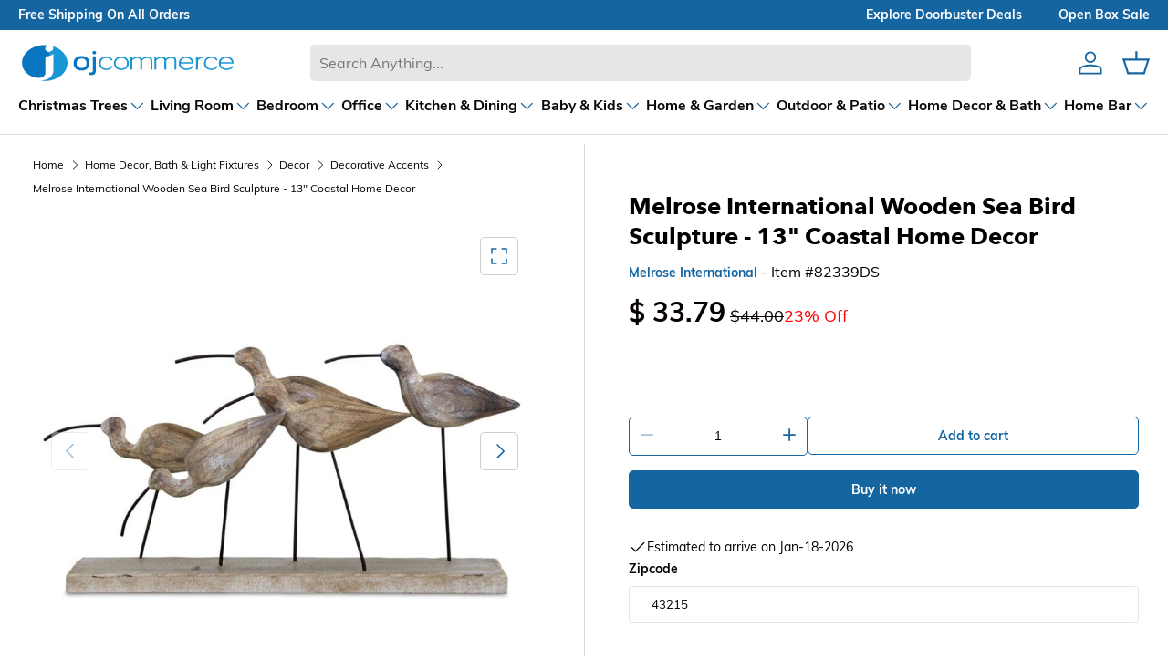

--- FILE ---
content_type: text/html; charset=utf-8
request_url: https://www.ojcommerce.com/melrose-international-wooden-sea-bird-sculpture-13l-82339ds
body_size: 144890
content:
<!doctype html>
<html lang="en">
<head>
    <meta charset="utf-8">
    <meta name="viewport" content="width=device-width, initial-scale=1">
    
    <meta name="title" content="Melrose International Wooden Sea Bird Sculpture - 13&quot; Coastal Home Decor">
    <meta name="description" content="Add a nautical touch with our Seagull Bird Sculpture. Shop at OJCommerce for this beautiful piece, featuring free shipping and a 30 Day Limited Warranty. Explore our Waterfront collection today.">



        <link rel="canonical" href="https://www.ojcommerce.com/melrose-international-wooden-sea-bird-sculpture-13l-82339ds" />




    <title>Melrose International Wooden Sea Bird Sculpture - 13&quot; Coastal Home Decor - OJCommerce.com </title>
    
    <link rel="icon" type="image/x-icon" href="/images/favicon.ico">
    
    
            <link rel="preload" href="/bundle/fonts/ed39b752546ff968009e.woff2" as="font" type="font/woff2" crossorigin="" fetchpriority="high">
            <link rel="preload" href="/bundle/fonts/0fdd94ba871021a4f8ef.woff2" as="font" type="font/woff2" crossorigin="" fetchpriority="high">
            <link rel="preload" href="/bundle/fonts/d0854f22d3be5dd2b5c1.woff2" as="font" type="font/woff2" crossorigin="" fetchpriority="high">
            <link rel="preload" href="/bundle/fonts/bd4522647db33e3fa4df.woff2" as="font" type="font/woff2" crossorigin="" fetchpriority="high">

        <link rel="preconnect" href="https://www.googletagmanager.com">
        <link rel="preconnect" href="https://www.clarity.ms">

        <!-- DNS Prefetch for third-party resources -->
        <link rel="dns-prefetch" href="https://www.googletagmanager.com">
        <link rel="dns-prefetch" href="https://www.clarity.ms">

    
    
    
    
        <style>
            @font-face{font-display:swap;font-family:Muli;font-style:normal;font-weight:400;src:url(/bundle/fonts/0fdd94ba871021a4f8ef.woff2) format("woff")}@font-face{font-display:swap;font-family:Muli;font-style:normal;font-weight:700;src:url(/bundle/fonts/bd4522647db33e3fa4df.woff2) format("woff")}@font-face{font-display:swap;font-family:Avenir Next;font-style:normal;font-weight:700;src:url(/bundle/fonts/d0854f22d3be5dd2b5c1.woff2) format("woff")}@font-face{font-display:swap;font-family:Nunito Sans;font-style:normal;font-weight:700;src:url(/bundle/fonts/ed39b752546ff968009e.woff2) format("woff")}:root{--body-font-family:Muli,sans-serif;--body-font-style:normal;--body-font-weight:400;--body-font-size:16;--header-font-family:"Avenir Next",sans-serif;--header-font-style:normal;--header-font-weight:700;--navigation-font-family:"Nunito Sans",sans-serif;--navigation-font-style:normal;--navigation-font-weight:700}html{font-size:62.5%;-webkit-font-smoothing:antialiased;-moz-osx-font-smoothing:grayscale;-webkit-text-size-adjust:100%}body{font-family:var(--body-font-family);font-size:calc(var(--body-font-size)*.1rem);line-height:1.5}.headingFont{font-family:var(--header-font-family);font-style:var(--header-font-style);font-weight:var(--header-font-weight)}.bodyFont{font-family:var(--body-font-family);font-size:var(--body-font-size);font-style:var(--body-font-style);font-weight:var(--body-font-weight)}.navigationFont{font-family:var(--navigation-font-family);font-style:var(--navigation-font-style);font-weight:var(--navigation-font-weight)}.focus-label:focus-visible+label{outline:2px solid var(--border-color)}button{background:none;border:0;border-radius:0;cursor:pointer;font-family:inherit;margin:0;padding:0;text-decoration:none;text-shadow:none}input[type=number]::-webkit-inner-spin-button,input[type=number]::-webkit-outer-spin-button{-webkit-appearance:none;margin:0}input[type=number]{-moz-appearance:textfield;-ms-appearance:textfield}input[type=password]::-ms-reveal{display:none}.inline-block{display:inline-block}a{text-decoration:none}.btn{-webkit-appearance:none;appearance:none;border-radius:5px;display:inline-block;font-size:14px;font-weight:700;line-height:16px;max-width:100%;outline-offset:1px;padding:12px 26px;position:relative;text-align:center;text-transform:none;transition:opacity .6s ease,color .6s ease,background-position .4s ease-out;word-break:break-word}.btn--primary{background:var(--btn-bg-primary) linear-gradient(104deg,#1996d3 60%,var(--btn-bg-primary) 60% 100%) no-repeat 100% 100%;background-size:300% 100%;color:var(--font-color-secondary)}.btn--primary,.btn--secondary{border:1px solid var(--btn-bg-primary);outline-color:var(--btn-bg-primary);outline-offset:3px}.btn--secondary{background:var(--btn-bg-secondary) linear-gradient(104deg,#e6e6e6 60%,var(--btn-bg-secondary) 60% 100%) no-repeat 100% 100%;background-size:300% 100%;color:var(--btn-bg-primary)}.input-box{border:1px solid var(--text-area-border);border-image-repeat:stretch;border-image-width:1;border-radius:4px;padding-block-end:8px;padding-block-start:8px;padding-inline-end:16px;scroll-padding-inline-start:16px}.input-box,.textarea-box{background-clip:padding-box;cursor:text;font-family:var(--body-font-family)!important;font-stretch:100%;padding:8px 16px}.textarea-box{border:1px solid var(--text-area-border);border-image-repeat:stretch!important;border-image-slice:100%;border-image-width:1;border-radius:4px;column-count:auto;min-height:60px;overflow-wrap:break-word;resize:vertical}.label{display:block;font-size:14px;font-weight:700;margin:0 0 8px;text-align:start}.header svg,.mediagallery svg,.pdp-sharetray svg,.qty-input__btn svg{color:var(--svg-fill);fill:var(--svg-fill)}.viewAllSearchResults svg{color:#000;fill:none;height:27px;width:18px}footer svg{color:var(--svg-fill)}@media (hover:hover) and (pointer:fine){.btn--primary:not(.slider-nav__btn):not([disabled]):hover,.btn--secondary:not(.slider-nav__btn):not([disabled]):hover{background-position:0 100%}}.w-full{width:100%}.btn--icon-with-text .icon{height:1.2em;margin-inline-end:10px;width:auto}.icon{pointer-events:none;vertical-align:top}.btn[aria-disabled=true],.btn[disabled],button[disabled],input[disabled]{background-position:0 100%!important;cursor:default;opacity:.4!important}::-webkit-scrollbar-track{background-color:var(--scroll-track);border-radius:10px}::-webkit-scrollbar-thumb{background:var(--scroll-thumb);border-radius:10px}main::-webkit-scrollbar-thumb:hover{background:var(--scroll-thumb);cursor:pointer}input[type=email]:focus-visible,input[type=password]:focus-visible,input[type=text]:focus-visible,textarea:focus-visible{border:2px solid var(--border-color);outline:none}.searchLayout input[type=email]:focus-visible,.searchLayout input[type=password]:focus-visible,.searchLayout input[type=text]:focus-visible,.searchLayout textarea:focus-visible{border:1px solid var(--border-color);outline:none}@keyframes spinner{to{transform:rotate(1turn)}}.is-loading:after{animation:spinner .6s linear infinite;border:2px solid;border-color:var(--font-color-primary);border-radius:50%;border-top-color:transparent;content:"";height:20px;position:fixed;right:calc(50% - 10px);top:calc(50% - 10px);transition:opacity .2s;width:20px;z-index:200}.pointer-events-none{opacity:.3;pointer-events:none}.checkout_page .menu-spin.page-spinner.is-loading:after,.menu-spin.page-spinner.is-loading:after{z-index:100}.page-spinner.is-loading:after{height:48px;width:48px}.cart-item-loader.is-loading{position:absolute}.h-100{height:100%}.visually-hidden{height:1px;margin:-1px;overflow:hidden;padding:0;position:absolute;width:1px;clip:rect(0,0,0,0);border-width:0;white-space:nowrap}.d-none{display:none!important}@media screen and (-webkit-min-device-pixel-ratio:2) and (min-resolution:2dppx) and (max-width:2560px){header{transform:scale(.9);transform-origin:top left;width:111%}}:root{--fluid-vw:100vw;--fluid-max-vw:1536;--fluid-calc:(var(--fluid-vw) - 32rem) /(var(--fluid-max-vw)/10 - 32) + 0.1rem;--fluid-1-065:((1.065/10 - 0.1) * var(--fluid-calc));--fluid-1-125:((1.125/10 - 0.1) * var(--fluid-calc));--fluid-1-2:((1.2/10 - 0.1) * var(--fluid-calc));--fluid-1-25:((1.25/10 - 0.1) * var(--fluid-calc));--fluid-1-3:((1.3/10 - 0.1) * var(--fluid-calc));--fluid-1-4:((1.4/10 - 0.1) * var(--fluid-calc));--fluid-1-5:((1.5/10 - 0.1) * var(--fluid-calc))}@media (min-width:1536px){:root{--fluid-vw:calc(var(--fluid-max-vw)*1px)}}:root{--gutter-sm:20px;--gutter-md:32px;--gutter-lg:64px;--grid-column-gap:20px;--section-gap:64;--column-gap:var(--grid-column-gap);--gutter:var(--gutter-sm,20px);--row-gap:calc(var(--space-unit)*10);--space-unit:0.4rem;--viewport-width:calc(100vw - var(--scrollbar-width, 0));--page-width:1590px}@media (min-width:600px){:root{--column-gap:calc(var(--grid-column-gap)*1.6);--gutter:var(--gutter-md,32px)}}@media (min-width:1280px){:root{--gutter:var(--gutter-lg,80px)}}:root{--heading-type-scale:1.2;--heading-scale-start:6;--h6:calc(16 + var(--heading-scale-start));--h5:var(--h6) * var(--heading-type-scale);--h4:var(--h5) * var(--heading-type-scale);--h3:var(--h4) * var(--heading-type-scale);--h2:var(--h3) * var(--heading-type-scale);--h1:var(--h2) * var(--heading-type-scale);--h0:var(--h1) * var(--heading-type-scale);--h6-font-size:calc((var(--h6)/1.065)*var(--fluid-1-065));--h5-font-size:calc((var(--h5)/1.125)*var(--fluid-1-125));--h4-font-size:calc((var(--h4)/1.2)*var(--fluid-1-2));--h3-font-size:calc((var(--h3)/1.3)*var(--fluid-1-3));--h2-font-size:calc((var(--h2)/1.4)*var(--fluid-1-4));--h1-font-size:calc((var(--h1)/1.5)*var(--fluid-1-5));--h0-font-size:calc((var(--h0)/1.5)*var(--fluid-1-5));--accordion-text-color:#090302;--accodion-bg-color:#fff;--address-bg-1:#fff;--address-bg-2:#ffffff80;--address-bg-3:#ffffff70;--address-layout-bg:#0000000b;--address-list-bg:#f5f5f5;--banner-indicator:#0000001c;--banner-stroke:#ffffff96;--bg-primary:#fff;--bg-primary-lite2:#ffffff20;--bg-secondary:#090302;--bg-secondary-2:#09030280;--bg-secondary-lite:#09030240;--bg-error-lite:#ff000010;--bg-success-lite:#00800010;--bg-grey:grey;--bg-grey-lite:#d3d3d3;--bg-checkout-badge:grey;--bg-grey-lite2:#f5f5f5;--bg-grey-lite3:#f2f2f2;--bg-payment-error:#fff4f3;--bg-arrow:#1565a1;--bg-arrow-lite:#1996d3;--border-color:#090302;--border-color-2:#09030299;--border-color-secondary:#09030280;--border-color-lite:#09030230;--border-color-lite3:#09030215;--border-color-lite4:#09030250;--border-color-lite5:#09030260;--border-color-lite2:#f5f5f5;--border-color-lite6:#09030233;--border-color-lightgrey:#d3d3d3;--border-color-white:#fff;--border-color-account-grey:#09030226;--border-color-payment-error:#ffdad6;--box-shadow-searchlayout:#07070799;--btn-bg-primary:#1565a1;--btn-bg-secondary:#fff;--btn-color-primary:#fff;--btn-color-secondary:#1565a1;--card-subtitle:#09030280;--card-subtitle2:#09030260;--card-title:#090302;--card-bg:#f2f2f2;--card-bg2:#495d63;--cart-badge:#67aaf9;--cart-image-border:#d6d6d6;--cart-accordion-border:#dedede;--cart-item-bg:#f9f9f9;--checkout-cart-bg:#f5f5f5;--checkout-payment-bg:#0000000b;--drawer-layout-bg:#00000070;--error-bg:#fff;--error-text:#eb3d00;--error-text-border:#eb3d00;--few-items-bg:#fff;--few-items-text:#d2861a;--font-color-primary:#090302;--font-color-primary-lite:#09030299;--font-color-secondary:#fff;--font-color-tertiary:#09030280;--font-color-lite:#09030270;--font-color-grey:grey;--font-color-lightgrey:#ccc;--font-color-lite:#707070;--font-color-grey-lite:#f5f5f5;--footer-bg:#f6f7f7;--footer-text:#090302;--header-bg:#fff;--header-text:#090302;--input-border:#09030280;--input-color:#090302;--input-focus:#090302;--input-placeholder:#09030280;--menu-back-btn:#67aaf8;--menu-highlight:#1565a1;--menu-hover:#1565a133;--menu-icon:#1565a1;--menu-nav:#09030280;--menu-subtitle:#090302;--menu-title:grey;--mediagallery-view-item-bg:#f2f2f2;--open-box-bg:#d2861a;--open-box-color:#003087;--out-of-stock-bg:#fff;--out-of-stock-text:#ff4500;--radio-active:#f8f6f6;--radio-checked:#2f1f21;--review-color-1:#7b7b7b;--review-color-2:grey;--scarcity-label:#b40c1c;--scroll-highlight:#1565a1;--scroll-thumb:#c1c1c1;--scroll-slider-thumb:#1565a150;--scroll-track:#f1f1f1;--search-bg:#e6e6e6;--search-overlay-bg:#00000030;--search-results-hover:#d3d3d366;--search-no-products:#d2723f;--star-color:#67aaf9;--star-color-bg:#d3d3d3;--star-color-empty:#ccc;--success-bg:#fff;--success-text:#0ba341;--success-text-border:#0ba341;--svg-color-inverted:#fff;--svg-fill:#1565a1;--text-slider-bg:#1565a1;--text-slider-color:#fff;--text-area-border:#e4e4e4;--variation--highlighted:#090302;--variation-selected:#090302;--variation-unmatched:#090302;--nav-child-text-color:#070707b3;--nav-child-text-color-main:#070707;--header-border-bottom-color:#07070726;--color-1:#fac8cd;--color-2:#e8f6ea;--color-3:#f2eccb;--color-4:#b7d6fc;--color-5:#fcedee}.h0{font-size:var(--h0-font-size)}.h0,.h1,h1{line-height:1.25}.h1,h1{font-size:var(--h1-font-size)}.h2,h2{font-size:var(--h2-font-size)}.h2,.h3,h2,h3{line-height:1.3}.h3,h3{font-size:var(--h3-font-size)}.h4,h4{font-size:var(--h4-font-size)!important}.h4,.h5,h4,h5{line-height:1.3}.h5,h5{font-size:var(--h5-font-size)}.h6,h6{font-size:var(--h6-font-size);line-height:1.4}.section-margin{margin:calc(var(--section-gap)*var(--fluid-1-5)) 0!important}*{box-sizing:border-box;list-style-type:none;margin:0;padding:0;scroll-behavior:smooth}.header{background-color:var(--header-bg);position:sticky;top:0;z-index:39}@media (max-width:1023px){.header{border-bottom:1px solid #09030230}}.header__content{background-color:var(--header-bg);display:grid;grid-template-areas:"ojcLogo ojcSearch ojcIcons";margin:0 auto;max-width:1590px;padding:11px 20px}.header__logo{font-size:24px;font-weight:700;grid-area:ojcLogo;height:50px;width:240px}.hidescroll{overflow-y:hidden}.header__search{align-items:center;display:flex;flex:1;grid-area:ojcSearch}.header__search-input{background-color:var(--search-bg);border:0;border-radius:5px;flex:1;font-size:16px;margin-left:10px;margin-right:10px;padding:11px 16px}.header__icons{align-items:center;display:flex;grid-area:ojcIcons;justify-content:flex-end;position:relative}.header__icon{background-repeat:no-repeat;background-size:contain;margin-left:20px}.header__icon--menu{display:none}.header__icon--cart{position:relative}.menu-icon{cursor:pointer;flex-direction:column;height:25px;justify-content:space-around;width:30px}.menuBar{background-color:var(--menu-icon);height:2px;margin-top:3px;transition:.3s;width:80%}.menu-opened .menuBar:nth-child(2){transform:translateY(8.9px) rotate(45deg)}.menu-opened .menuBar:nth-child(3){opacity:0}.menu-opened .menuBar:nth-child(4){transform:translateY(-8px) rotate(-45deg)}@media (min-width:1301px){.header__content{grid-template-columns:20% 70% 10%}}@media (min-width:1101px) and (max-width:1590px){.header__content{grid-template-columns:25% 60% 15%}}@media (min-width:901px) and (max-width:1100px){.header__content{grid-template-columns:30% 54% 16%}}@media (min-width:768px) and (max-width:900px){.header__content{grid-template-columns:34% 47% 19%}}@media (min-width:1023px){.header__icon svg{height:30px;width:30px}}.header__logo svg{height:100%;width:100%}@media (min-width:381px) and (max-width:410px){.menu-opened .menuBar:nth-child(2){transform:translateY(8px) rotate(45deg)}.menu-opened .menuBar:nth-child(4){transform:translateY(-8.5px) rotate(-45deg)}.header__logo{height:45px;width:200px}.header__icon{margin-left:18px}.header__icon svg{height:22px;width:22px}.menu-icon{height:25px;margin-top:-4px;width:28px}.menu-opened{margin-top:0}.menu-opened .menuBar:first-child{transform:translateY(8px) rotate(45deg)}.menu-opened .menuBar:nth-child(3){transform:translateY(-9px) rotate(-45deg)}.header__search-input{height:42px}.suggestionbox{top:calc(100% - 50px)!important}}@media (min-width:341px) and (max-width:380px){.menu-opened .menuBar:nth-child(2){transform:translateY(6px) rotate(45deg)}.menu-opened .menuBar:nth-child(4){transform:translateY(-8px) rotate(-45deg)}.header__logo{height:37px;width:170px}.header__icon{margin-left:16px}.header__icon svg{height:22px;width:22px}.menu-icon{height:22px;margin-top:-4px;width:25px}.menu-opened{margin-top:0}.menu-opened .menuBar:first-child{transform:translateY(6px) rotate(45deg)}.menu-opened .menuBar:nth-child(3){transform:translateY(-9px) rotate(-45deg)}.header__search-input{height:42px}.suggestionbox{top:calc(100% - 50px)!important}}@media (min-width:301px) and (max-width:340px){.menu-opened .menuBar:nth-child(4){transform:translateY(-8.5px) rotate(-45deg)}.menu-opened .menuBar:nth-child(2){transform:translateY(5.8px) rotate(45deg)}.header__logo{height:37px;width:140px}.header__icon{margin-left:14px}.header__icon svg{height:20px;width:20px}.menu-icon{height:20px;margin-top:-4px;width:23px}.menu-opened{margin-top:0}.menu-opened .menuBar:first-child{transform:translateY(5px) rotate(45deg)}.menu-opened .menuBar:nth-child(3){transform:translateY(-10px) rotate(-45deg)}.header__search-input{height:42px}.suggestionbox{top:calc(100% - 47px)!important}}@media (min-width:280px) and (max-width:300px){.menu-opened .menuBar:nth-child(2){transform:translateY(4.5px) rotate(45deg)}.menu-opened .menuBar:nth-child(4){transform:translateY(-7.5px) rotate(-45deg)}.header__logo{height:37px;width:140px}.header__icon{margin-left:10px}.header__icon svg{height:16px;width:16px}.menu-icon{height:18px;margin-top:-6px;width:22px}.menu-opened{margin-top:0}.menu-opened .menuBar:first-child{transform:translateY(3px) rotate(45deg)}.menu-opened .menuBar:nth-child(3){transform:translateY(-9px) rotate(-45deg)}.header__search-input{height:42px}.suggestionbox{top:calc(100% - 50px)!important}}@media (max-width:768px){.header__content{align-items:center;display:grid;grid-template-areas:"ojcLogo  ojcIcons" "ojcSearch ojcSearch";grid-template-columns:60% 40%;padding:8px 20px}.header__search{margin:10px 0 4px;width:100%}.header__search-input{margin:0;width:100%}.header__icon--cart,.header__icon--user{display:block}}@media (max-width:430px){.header__content{align-items:center;display:grid;grid-template-areas:"ojcLogo  ojcIcons" "ojcSearch ojcSearch";grid-template-columns:60% 40%;padding:10px 20px}}.headerTextSlider{background-color:var(--text-slider-bg);display:flex;justify-content:center;max-height:500px;opacity:1;transition:opacity .2s,max-height .1s;visibility:visible}.headerTextSlider.hidden{max-height:0;opacity:0;overflow:hidden;visibility:hidden}.menu-collapsed{max-height:0;overflow:hidden}.menu-collapsed,.menu-expanded{transition:max-height 1s ease-in-out}.menu-expanded{max-height:500px}.textslider-collapsed{max-height:0;overflow:hidden;transition:max-height .4s ease-in-out}.textslider-expanded{max-height:500px;transition:max-height .4s ease-in-out}.text-container{background-color:var(--text-slider-bg);color:var(--text-slider-color);height:33px;max-width:1590px;overflow:hidden;position:relative;width:100%}.text-container,.text-slider-last{align-items:center;display:flex}.text-line{font-size:14px;font-weight:700;left:-100%;opacity:0;text-transform:capitalize;transition:all 1s ease;white-space:nowrap;width:100%}.text-line a{color:var(--text-slider-color);font-weight:700}@media (max-width:768px){.text-line{position:absolute;text-align:center}.text-line.show{left:0;opacity:1}}.text-slider-first{float:left}@media (min-width:769px){.text-line{padding-left:20px;padding-right:20px}.text-container{align-items:center;display:flex;justify-content:space-between}.text-slider-last{display:flex}.text-line:first-child{left:20px;opacity:1}.text-line:nth-child(2),.text-line:nth-child(3){opacity:1;right:20px}.text-line:nth-child(2){right:20px;top:0}.text-line:nth-child(3){bottom:0;right:20px}}.header__icon:hover{cursor:pointer}.searchLayout{position:relative}.searchLayout input{font-size:16px;outline:none;padding:10px;width:100%}.searchLayout button.search{background:none;border:none;position:absolute;right:7px;top:6px}.clear-icon{color:var(--svg-fill);cursor:pointer;font-size:18px;right:20px;top:50%;transform:translateY(-50%)}.clear-icon,.suggestionbox{display:none;position:absolute}.suggestionbox{align-items:center;align-self:center;background:var(--bg-primary);border-radius:5px;border-top:0;box-shadow:0 4px 8px 0 rgba(0,0,0,.2),0 6px 20px 0 rgba(0,0,0,.19);justify-self:center;margin:auto;max-height:530px;padding:10px;text-align:center;top:calc(100% - 54px);z-index:99999}.searchOverlay,.suggestionbox{opacity:0;transition:opacity 1s ease;width:100%}.searchOverlay{background-color:var(--search-overlay-bg);bottom:0;display:none;height:100%;left:0;position:fixed;top:0;z-index:1}.search_input--overlay{background-color:var(--bg-primary);z-index:6}.searchLayout input:focus{border:1px solid var(--border-color);box-shadow:0 0 0 var(--border-color)}.searchLayout input:focus+.suggestionbox{display:block}.suggestionbox ul{position:relative}.suggestionSection{display:grid;grid-template-areas:"searchResultCombined searchResultCombined ";grid-template-columns:60% 40%;margin-top:60px;scrollbar-width:thin;width:100%}.suggestionSection .tab-content{max-height:390px;overflow:auto}.suggestionSection.noResults .tab-content{height:unset;overflow:auto}.searchResultCombined{grid-area:searchResultCombined;margin-right:10px;overflow-y:auto;width:98%}.searchResultLists p{background-color:unset}.brandResultLists ul,.search-tab-section ul,.searchResultLists ul{width:100%}.brandResultLists li,.search-tab-section li,.searchResultLists li{cursor:pointer;padding:10px;text-align:left;width:100%}.brandResultLists li:hover,.correctionResultLists,.search-tab-section li:hover,.searchResultLists li:hover{background-color:var(--search-results-hover)}.correctionResultLists{align-content:flex-end;border:1px solid var(--search-results-hover);display:none;flex-direction:column;flex-wrap:wrap-reverse;font-size:18px;grid-area:correctionResultLists;overflow-y:auto;width:100%}.correctionResultLists ul{width:100%}.correctionResultLists span{font-weight:700}.correctionResultLists h3{font-weight:700;margin-bottom:10px;padding:10px;text-align:left}.correctionResultLists li{cursor:default;padding:5px 10px;text-align:left;width:100%}.correctionResultLists li:hover{background-color:var(--search-results-hover)}.suggestion-name{display:flex;height:100%}.suggestion-price{display:none;font-size:14px;margin:10px 0 10px 4px}.suggestion-price span{margin-left:10px;text-decoration:line-through}.suggestionbox ul{clear:both}.suggestionbox ul li a{clear:both;display:flex;overflow:hidden}.suggestionbox ul li div{align-items:center;color:var(--font-color-primary);display:flex;font-family:var(--header-font-family);font-size:20px;font-style:var(--header-font-style);font-weight:600;font-weight:var(--header-font-weight);padding:4px;text-decoration:none}.suggestionbox ul li img{height:70px;margin-right:10px;width:70px}.viewAllSearchResults{cursor:pointer;margin:15px 0;padding-left:25px;text-align:left;text-decoration:underline}.cartCount{background-color:var(--cart-badge);border-radius:9px;box-shadow:0 0 0 2px var(--bg-primary);color:var(--font-color-secondary);display:none;font-size:11px;font-weight:700;line-height:18px;min-height:18px;min-width:18px;padding:0 6px;position:absolute;right:-5px;text-align:center;top:-7px}.cartCount-display{display:block}@media (max-width:1023px){.suggestionSection{grid-template-areas:"correctionResultLists correctionResultLists" "searchResultCombined searchResultCombined"}.searchResultCombined{margin-top:5px;width:100%}}@media (max-width:768px){.suggestionbox{left:-20px;width:calc(100% + 40px)}}.header__logo a{display:flex}.homepageh1{font-size:36px;margin:96px auto;max-width:1590px;padding:10px;text-align:center}@media (min-width:1024px){.header{border-bottom:1px solid var(--header-border-bottom-color)}}.footer{background-color:var(--footer-bg);color:var(--footer-text);line-height:24px}.container{margin:0 auto;max-width:calc(var(--page-width, 1320px) + var(--gutter)*2);padding:0 var(--gutter);width:100%}.footer__content{padding:calc(var(--space-unit)*2) 0 calc(var(--space-unit)*10)}@media (min-width:769px){.footer__content{display:flex;flex-wrap:wrap;justify-content:space-between;margin-left:-16px;margin-right:-16px;padding:calc(var(--fluid-1-5)*48) 0 calc(var(--space-unit)*16)}}@media (min-width:1024px){.footer__content{flex-wrap:nowrap}}.footer__links--title{font-family:var(--body-font-family);font-size:16px;font-style:var(--body-font-style);font-weight:600;margin-bottom:16px}@media (max-width:1280px){.footer__content{grid-template-columns:1fr}}@media (min-width:781px) and (max-width:1040px){.footer__links{grid-area:footer_links}.footer__purchase_returns{grid-area:footer_purchase_returns}.footer__contact{grid-area:footer_contact}.footer__newsLetter{grid-area:footer_newsLetter}}@media (max-width:540px){.footer__contact{flex-direction:column}.footer__contact>div{width:100%}.footer__contact>div:last-child{margin-top:20px;padding:unset}}.footer__about p{margin-top:20px}.footer__section{margin-bottom:calc(var(--space-unit)*8)}@media (min-width:769px){.footer__section{flex:0 0 50%;padding:0 16px}}@media (min-width:1024px){.footer__about{flex:1 1 350px;max-width:460px}.footer__links,.footer__purchase_returns{flex:0 1 auto;max-width:25%;min-width:130px}.footer__contact{flex:0 1 350px}}.footer__section .header__logo{font-size:24px;font-weight:700;grid-area:ojcLogo;height:50px;margin-bottom:10px;margin-left:-5px;margin-top:-10px;width:240px}.footer__section h3{margin-bottom:16px;text-align:left}.footer__section a,.footer__section p,.footer__section ul{color:var(--footer-text);font-size:16px;font-weight:400;margin-bottom:10px;text-align:left;text-decoration:none}.footer__section li{margin-bottom:16px}.footer__bottom{font-size:.8em;margin:auto;max-width:1530px;padding:0 20px;text-align:center}.footer__bottom p{border-top:1px solid var(--border-color-lite);color:var(--footer-text);font-size:12px;padding:20px}@media (max-width:769px){.footer__bottom p{border:none}}.footer__about p,.footer__contact p{line-height:38px}@media (max-width:768.98px){.footer__about{margin-top:calc(var(--space-unit)*10)}}@media (max-width:540px){.footer__content{align-items:center}.footer__section{padding:10px}.footer__about p{text-align:left!important}.footer__newsLetter{align-items:center;display:flex;flex-direction:column}.footer__bottom{margin:0}}.footerEnd{clear:both;display:flex;flex-wrap:wrap;justify-content:center;position:relative;width:100%}@media only screen and (max-width:726px){.footerEnd{clear:both;display:flex;flex-wrap:wrap;justify-content:center;padding-bottom:10px;position:relative;width:100%}}.footerEnd p{text-align:center}footer .bankNames{clear:both;display:flex;flex-wrap:wrap;justify-content:center;overflow:hidden;padding:10px 0;width:100%}footer .bankNames svg{background:var(--bg-primary);height:35px;margin:5px;padding:0 5px;width:50px}.newsLetterInput{background-color:var(--bg-primary);border-radius:5px;box-shadow:0 0 0 1px var(--border-color-lite4);display:flex;width:100%}.newsLetterInput:focus-within{box-shadow:0 0 0 1px currentColor}.newsLetterInput button{padding:12px 26px}@media (max-width:768px){.newsLetterInput button{padding:12px}}.stayInTouchInput{background-color:transparent;border:0;box-shadow:none!important;color:var(--font-color-primary);font-size:16px!important;padding:11px 0 11px 24px;width:100%}.stayInTouchInput::placeholder{color:var(--input-placeholder)}.newsLetter_message{border-radius:5px;display:none;font-size:14px!important;margin-top:10px;padding:10px;text-align:left;width:100%}.newsLetter_message.errorNewsLetter{background-color:var(--bg-error-lite);border:1px solid var(--error-text);color:var(--error-text);display:block}.newsLetter_message.successNewsLetter{background-color:var(--bg-success-lite);border:1px solid var(--success-text);color:var(--success-text);display:block}#newsLetterSubmit{cursor:pointer}.footer_socialmedia{margin-left:-10px}.footer_socialmedia svg{height:24px;margin:10px;width:24px}.footer_socialmedia a:hover svg,.footer_socialmedia button:hover svg{text-decoration:none;transform:scale(1.2);transition:transform .3s ease}.stayInTouchInput:focus{border-color:var(--border-color-secondary);box-shadow:0 0 0 1px var(--border-color-secondary);outline:0}.footer__section a:hover{text-decoration:underline;text-underline-offset:.25rem}input[type=email].stayInTouchInput:focus-visible{border:none}.slider-component--footer{max-width:100%!important}.slider-component--footer .slider-component__container::-webkit-scrollbar{height:0;width:0}.footer-slider-component__arrow{border-radius:100%;color:var(--font-color-secondary);cursor:pointer;cursor:default;display:flex;flex-direction:column;height:60px;justify-content:center;margin:10px;opacity:.2;padding:9px;width:40px}.footer-slider-component__arrow svg{height:36px;width:36px}.footer-slider-component__arrow--active{color:#fff;cursor:pointer;opacity:1}.slider-component--footer{background-color:#495d63;color:#fff;margin:96px auto 0!important}.slider-component--footer-content{align-items:center;margin-left:0!important}.ojc-features-items{display:grid;gap:20px;padding-bottom:0!important;padding-right:30px}.ojc-features-item{display:flex;flex:0 0 auto;justify-content:center;text-align:center;width:calc(25% - 25px)}.ojc-features-item svg{fill:#fff;height:36px;width:36px}.ojc-features-item h5,.ojc-features-item p{font-size:16px;text-align:left}.icon-sec{align-items:center;display:flex}.ojc-features-item-details{display:flex;flex-direction:column;justify-content:center;margin-left:20px}.ojc-features-title{color:#fff;margin:0;text-align:left}@media (max-width:1024px) and (min-width:769px){.ojc-features-item{width:calc(33% - 20px)}}@media (max-width:768px){.ojc-features-item{width:50%}}@media (max-width:599px){.ojc-features-item{width:calc(100% + 25px)}}.menuHeader{background-color:var(--bg-primary);margin:auto;max-width:1590px;padding:0 20px}.menuHeader.hidden{background-color:transparent!important;opacity:0;overflow:hidden;pointer-events:none;position:fixed;visibility:hidden;z-index:0}body{overflow:auto}.mainMenu{align-items:center;display:flex;gap:30px;justify-content:space-between;overflow-x:auto;overflow-y:hidden}.mainMenu li a{color:var(--font-color-primary);display:block;font-size:13px;font-weight:500;padding:10px 0;position:relative;text-align:center;text-decoration:none}.main-menu{padding-block:10px}.mainMenu li .dropdown-toggle{align-items:center;color:var(--font-color-primary);display:flex;font-size:14px;font-weight:600;gap:6px;letter-spacing:1.25px;text-align:center;text-decoration:none;white-space:nowrap;width:100%}.mainMenu li li a,.mainMenu li li button{text-align:left!important}@media only screen and (max-width:1024px){.menuHeader{flex:0 0 auto;width:100%}.mainMenu li:hover{background-color:transparent!important}}.menu_title{color:var(--nav-child-text-color-main);font-size:16px;font-weight:700;letter-spacing:normal}@media (max-width:1023px){.childMenu a,.menu_title{white-space:normal;width:calc(100% - 32px)}}.mainMenu li.menucolumn:hover{background-color:inherit}.mainMenu li.menucolumn>a:hover{background-color:var(--menu-hover)}.main-menu.active>a svg{margin-top:-10px;transform:rotate(-180deg)}.main-menu.active .submenu{background-color:var(--bg-primary)!important;display:block;overflow-x:scroll;overflow-y:hidden;overflow-y:auto;position:absolute;top:188px;width:100%;z-index:99999}@media (min-width:1024px){.main-menu.active .submenu{background-color:var(--bg-primary)!important;display:flex;flex-wrap:wrap;gap:16px;max-height:60vh;overflow-x:auto;overflow-y:auto;padding:8px 8px 8px 18px;position:absolute;top:145px;width:100%;z-index:99999}.main-menu.active .submenu ul.menuRow{display:flex;flex-wrap:wrap;list-style-type:none;margin:0;padding:0 10px;width:100%}.main-menu.active .submenu ul.menuRow>li.menucolumn{box-sizing:border-box;flex:1 1 25%;margin:0;max-height:400px;max-width:25%;padding:8px 16px 8px 8px}}.main-menu.active{box-shadow:inset 0 -2px 0 0 var(--border-color);display:block}.mainMenu li .submenu{background:var(--bg-primary);display:none;left:1px;padding:10px;position:fixed;top:170px;width:100%}.mainMenu>li:hover .submenu a:hover{text-decoration:none}.mainMenu .menuRow{display:flex}.mainMenu .menucolumn{width:auto}.mainMenu .menucolumn li{margin-right:10px}.mainMenu .menucolumn li a{display:inline-block;padding-right:0!important}.mainMenu .menucolumn li:hover{background-color:var(--menu-hover);text-decoration:none}.mainMenu li.menucolumn>button{color:var(--font-color-primary);font-size:14px;font-weight:600;margin-right:20px}.mainMenu li.menucolumn>a{border-bottom:1px solid var(--border-color-lightgrey);color:var(--menu-highlight);font-size:14px;font-weight:600;margin-right:20px}.viewallproducts{bottom:0;padding:5px 15px;position:relative;text-align:right;width:100%}.viewallproducts a:hover{border-bottom:1px dashed var(--border-color)}.viewallproducts a{border-top:1px solid var(--border-color);color:var(--font-color-primary)!important;display:inline-block!important;font-size:16px;font-weight:600!important;text-transform:uppercase}.mainMenu li.menucolumn .dropdown-toggle svg{display:none}@media (max-width:1023px){.main-menu.active{box-shadow:none}.mainMenu li:last-child{border:0 solid}.mainMenu li .submenu{background:grey;border:1px solid grey;display:none;left:-3px;padding:30px;position:relative;top:0;width:0;z-index:1}#burger{background:transparent!important;display:flex!important}.mainMenu{background-color:var(--bg-primary);bottom:0;display:none;flex-direction:column;left:0;overflow-y:auto;padding:0 20px 10px;position:fixed;width:100%;z-index:3}.mainMenu span{margin-right:24px}.mainMenu li .dropdown-toggle{font-size:18px;position:relative}.mainMenu li .dropdown-toggle,.mainMenu li a{color:var(--font-color-primary);text-align:left!important}.mainMenu li a{font-size:14px}.main-menu.active .submenu{border-left:2px solid var(--border-color)!important;height:100%;top:0;transition:width 1s ease-in;width:calc(100% - 7px)}.submenu{background:transparent!important;border:none!important;padding:0 0 0 10px!important}.mainMenu .active{background-color:transparent!important}.mainMenu .menucolumn{padding:0 12px 24px;width:100%}.mainMenu .menucolumn button{border-top:1px solid var(--border-color-lite)}.mainMenu li.menucolumn>button{color:var(--font-color-primary);padding:24px 14px 0 16px}.mainMenu li.menucolumn>a{color:var(--menu-title)}.mainMenu li svg{fill:var(--font-color-secondary);right:2px;top:20px}.mainMenu .menucolumn.active .childMenu{display:block;margin-top:14px}header p{background-color:var(--menu-highlight);line-height:25px;padding-left:5px;padding-right:5px;position:relative;width:100%}header p,header p a{color:var(--font-color-secondary)}header p a{font-size:13px;text-decoration:underline}header p svg{fill:var(--font-color-secondary)}.childMenu{padding-left:16px}.viewallproducts{border-top:1px solid var(--border-color-white)!important;bottom:0!important;display:none;padding-bottom:20px}.viewallproducts a{color:var(--font-color-secondary)!important;font-size:13px!important;padding-right:0!important}.seeAllMenuProducts{margin-top:15px;padding-left:10px;width:97%}.seeAllMenuProducts a{font-size:14px;margin-right:20px}.mainMenu .menucolumn ul li:last-child{margin-bottom:15px}.mainMenu .childMenu{display:none}.mainMenu .menuRow,.mainMenu li.menucolumn .dropdown-toggle svg,header p span{display:block}.mainMenu .menucolumn.active>a svg,.mainMenu .menucolumn.active>button svg{margin-top:-10px;transform:rotate(-180deg)}.mainMenu .menucolumn ul li a,.mainMenu .menucolumn ul li button{font-size:16px}.mainMenu .childMenu .menucolumn ul li a,.mainMenu .childMenu .menucolumn ul li button{font-size:16px;font-weight:400}}.childMenu li,.dropdown-toggle,.menu-back-button-text,.menucolumn,.seeAllMenuProducts,.viewallproducts{font-family:var(--navigation-font-family);font-style:var(--navigation-font-style);font-weight:var(--navigation-font-weight)}.childMenu li{font-family:var(--body-font-family);font-style:var(--body-font-style);font-weight:var(--body-font-weight)}@media (max-width:1023px){.mainMenu li svg{display:block;height:20px;width:20px}.menu-back-button svg{fill:#67aaf8!important;position:unset!important;transform:rotate(0deg)!important;width:unset!important}.main-menu svg{transform:rotate(-90deg)}.menucolumn svg{transform:none}.main-menu{border-bottom:1px solid var(--border-color-lite)!important;min-height:72px;padding-bottom:26px;padding-left:16px;padding-top:26px}.main-menu::nth-of-type(1){border-top:10px solid var(--border-color)!important}.main-menu.active>button svg{margin-top:-10px;transform:rotate(-180deg)}}.mainMenu button{background:0 0;border:none}@media (min-width:769px) and (max-width:1023px){.mainMenu{height:calc(100vh - 97px)}}@media (min-width:410px) and (max-width:768px){.mainMenu{height:calc(100vh - 159px)}}@media (min-width:381px) and (max-width:410px){.mainMenu{height:calc(100vh - 144px)}}@media (min-width:341px) and (max-width:380px){.mainMenu{height:calc(100vh - 135px)}}@media (min-width:301px) and (max-width:340px){.mainMenu{height:calc(100vh - 132px)}}@media (min-width:280px) and (max-width:300px){.mainMenu{height:calc(100vh - 138px)}}.mainMenu::-webkit-scrollbar{height:6px;width:0}.mainMenu::-webkit-scrollbar-track{border-radius:10px;box-shadow:inset 0 0 5px grey}.mainMenu::-webkit-scrollbar-thumb{background:var(--border-color-lite5);border-radius:10px}.mainMenu::-webkit-scrollbar-thumb:hover{background:var(--bg-secondary);cursor:pointer}.menu-back-button{color:var(--menu-back-btn);display:flex;padding:24px 12px 24px 28px}.menu-back-button-arrow{font-size:30px;margin-right:8px!important}.menu-back-button-text{font-size:16px}.childMenu a,.seeAllMenuProducts a{align-items:center;display:inline-flex!important;font-size:16px;letter-spacing:normal}.childMenu svg,.seeAllMenuProducts svg{border:1px solid;border-radius:50%;height:15px!important;margin-inline-start:calc(2* .4 rem);margin:2px 8px;position:unset!important;transform:rotate(1turn)!important;width:15px!important}@media (max-width:1023px){.childMenu li:last-child a{color:var(--nav-child-text-color);font-size:16px}}@-moz-document url-prefix(){.mainMenu{scrollbar-color:var(--border-color-lite5) var(--scroll-track);scrollbar-width:thin}}@media (min-width:1024px){.menuHeader{height:42px}}:root{--animate-duration:1s;--animate-delay:1s;--animate-repeat:1}.animate__animated{-webkit-animation-duration:1s;animation-duration:1s;-webkit-animation-duration:var(--animate-duration);animation-duration:var(--animate-duration);-webkit-animation-fill-mode:both;animation-fill-mode:both}@-webkit-keyframes fadeIn{0%{opacity:0}to{opacity:1}}@keyframes fadeIn{0%{opacity:0}to{opacity:1}}@-webkit-keyframes fadeOut{0%{opacity:1}to{opacity:0}}@keyframes fadeOut{0%{opacity:1}to{opacity:0}}.menuFadeIn{animation-duration:.1s;-webkit-animation-duration:.1s;animation-name:fadeIn;-webkit-animation-name:fadeIn;animation-timing-function:ease-in;-webkit-animation-timing-function:ease-in}.menuFadeOut{animation-duration:.1s;-webkit-animation-duration:.1s;animation-name:fadeOut;-webkit-animation-name:fadeOut;animation-timing-function:ease-out;-webkit-animation-timing-function:ease-out}@-webkit-keyframes fadeInSub{0%{max-height:0;opacity:0}60%{opacity:0}to{max-height:350px;opacity:1}}@keyframes fadeInSub{0%{max-height:0;opacity:0}60%{opacity:0}to{max-height:350px;opacity:1}}@-webkit-keyframes fadeOutSub{to{max-height:0;opacity:0}60%{opacity:0}0%{max-height:350px;opacity:1}}@keyframes fadeOutSub{to{max-height:0;opacity:0}60%{opacity:0}0%{max-height:350px;opacity:1}}@-webkit-keyframes fadeInAccordian{0%{height:0;max-height:0;opacity:0}60%{opacity:0}to{height:auto;max-height:350px;opacity:1}}@keyframes fadeInAccordian{0%{height:0;max-height:0;opacity:0}60%{opacity:0}to{height:auto;max-height:350px;opacity:1}}@-webkit-keyframes fadeOutAccordian{to{height:0;max-height:0;opacity:0}60%{opacity:0}0%{height:auto;max-height:350px;opacity:1}}@keyframes fadeOutAccordian{to{height:0;max-height:0;opacity:0}60%{opacity:0}0%{height:auto;max-height:350px;opacity:1}}.slow-fade-in{animation-duration:.4s;-webkit-animation-duration:.4s;animation-name:fadeInSub;-webkit-animation-name:fadeInSub;animation-timing-function:ease-in;-webkit-animation-timing-function:ease-in}.slow-fade-out{animation-duration:.4s;-webkit-animation-duration:.4s;animation-name:fadeOutSub;-webkit-animation-name:fadeOutSub;animation-timing-function:ease-out;-webkit-animation-timing-function:ease-out}@keyframes slideRight{0%{max-height:100px;opacity:1}to{max-height:0;opacity:0}}@-webkit-keyframes slideRight{0%{max-height:100px;opacity:1}to{max-height:0;opacity:0}}@keyframes slideInRight{0%{max-height:0;opacity:0}to{max-height:100px;opacity:1}}@-webkit-keyframes slideInRight{0%{max-height:0;opacity:0}to{max-height:100px;opacity:1}}.menu-fade-up{animation-duration:.4s;-webkit-animation-duration:.4s;animation-name:slideRight;-webkit-animation-name:slideRight;animation-timing-function:ease-out;-webkit-animation-timing-function:ease-out}@keyframes slideInFromRightToLeft{0%{opacity:1;transform:translateX(100%)}to{opacity:1;transform:translateX(0)}}@-webkit-keyframes slideInFromRightToLeft{0%{opacity:1;transform:translateX(100%)}to{opacity:1;transform:translateX(0)}}@keyframes slideOutFromLeftToRight{0%{opacity:1;transform:translateX(0)}to{opacity:1;transform:translateX(100%)}}@-webkit-keyframes slideOutFromLeftToRight{0%{opacity:1;transform:translateX(0)}to{opacity:1;transform:translateX(100%)}}.menu-slide-left-in{animation-duration:.3s;-webkit-animation-duration:.3s;animation-name:slideInFromRightToLeft;-webkit-animation-name:slideInFromRightToLeft;animation-timing-function:ease-in;-webkit-animation-timing-function:ease-in}.menu-slide-right-out{animation-duration:.5s;-webkit-animation-duration:.5s;animation-name:slideOutFromLeftToRight;-webkit-animation-name:slideOutFromLeftToRight;animation-timing-function:ease-in;-webkit-animation-timing-function:ease-in}@keyframes slideRightSub{0%{max-width:100px;opacity:1}to{max-width:0;opacity:0}}@-webkit-keyframes slideRightSub{0%{max-width:100px;opacity:1}to{max-width:0;opacity:0}}@keyframes slideInRightSub{0%{max-width:0;opacity:0}to{max-width:100px;opacity:1}}@-webkit-keyframes slideInRightSub{0%{max-width:0;opacity:0}to{max-width:100px;opacity:1}}@keyframes blink{0%{opacity:1}50%{opacity:0}to{opacity:1}}.tabs{display:flex;display:none;position:sticky;top:0;width:100%;z-index:1}.search-tab-button{background:var(--bg-primary);border:none;color:var(--font-color-tertiary);cursor:pointer;flex:1;font-size:18px;outline:none;padding:10px 30px;text-align:center;width:140px}.search-tab-button.active{background:var(--bg-primary);border-bottom:2px solid var(--border-color);color:var(--font-color-primary);font-weight:600}.tab-content{padding:10px}.search-tab-section{display:none}.search-tab-section.active{display:block}#shareButton{background-color:var(--btn-bg-secondary);border:1px solid var(--border-color-secondary)}.overlay{background-color:var(--bg-secondary-lite);bottom:0;left:0;opacity:0;pointer-events:none;position:fixed;right:0;top:0;transition:visibility .3s,z-index 0s .3s,opacity .3s;visibility:hidden;width:100%;z-index:30;z-index:39}.overlay-white.is-visible,.overlay.is-visible{opacity:1;pointer-events:auto;transition:visibility .8s,z-index 0s .8s,opacity .8s;visibility:visible}.overlay-white{background-color:var(--bg-primary);bottom:0;display:flex;flex-direction:column;height:100%;left:0;opacity:0;pointer-events:none;position:fixed;right:0;top:0;transition:visibility .8s,z-index 0s .8s,opacity .8s;visibility:hidden;width:100%;z-index:40}button.overlay-close{align-self:flex-end;margin:20px;z-index:1}.overlay-content:has(.customergallery),.overlay-content:has(.mediagallery){align-items:center;display:flex;height:calc(100vh - 200px);justify-content:center}.cart-drawer{background-color:var(--bg-primary);border-radius:4px 4px 0 0;display:flex;flex-direction:column;height:calc(100vh - 100px);height:calc(100svh - 100px);max-width:540px;position:fixed;right:0;top:100px;transform:translate3d(0,200%,0);transition:visibility 0s .6s,transform .7s cubic-bezier(.19,1,.22,1);width:100%;z-index:2147483647}@media (min-width:768px){.cart-drawer{height:100vh;height:100svh;top:0;transform:translate3d(100%,0,0)}}.cart-drawer.open{transform:translateZ(0);transition:visibility 0s 0s,transform .7s cubic-bezier(.19,1,.22,1);visibility:visible}.cart-drawer__header{align-items:center;border-bottom:1px solid var(--border-color-lite);display:flex;font-family:var(--header-font-family);justify-content:space-between;padding:32px;position:-webkit-sticky;position:sticky;top:0;z-index:4}@media (max-width:600px){.cart-drawer__header{padding:20px}}.cart-drawer__header .cartTitle{color:var(--font-color-primary);font-size:24px;font-weight:900;line-height:1.3}.cart-drawer__actions{align-items:center;column-gap:20px;display:flex}.cart-drawer__close-btn{color:var(--font-color-primary);height:44px;margin:-10px;padding:10px}.cart-drawer__cart-items{padding:14px;position:relative}@media (max-width:768px){.cart-drawer__cart-items{padding:20px}}.cart-drawer__footer{box-shadow:0 -2px 8px var(--border-color-lite3);opacity:0;padding:20px;position:sticky;transform:translate3d(0,100%,0);transition:transform 0s .4s,opacity .7s;z-index:5}@media (min-width:768px){.cart-drawer__footer{padding:32px}}.cart-drawer.open .cart-drawer__footer{opacity:1;transform:translateZ(0);transition:transform .4s cubic-bezier(.165,.84,.44,1) .2s,opacity .7s}.cart-drawer__footer-info{font-size:14px;line-height:20px;margin-bottom:16px;text-align:center}.cart-drawer__content{box-sizing:content-box;flex:1 1 auto;overflow:auto;position:relative;scrollbar-color:transparent transparent}.cart-drawer__content:hover{scrollbar-color:var(--scroll-thumb) transparent}.cart-drawer.lock .cart-drawer__content{overflow:hidden}.cart-drawer__content-overlay{align-items:center;background-color:var(--drawer-layout-bg);color:var(--font-color-secondary);display:none;font-size:24px;height:100%;justify-content:center;position:absolute;text-align:center;width:100%;z-index:2}.cart-drawer.lock .cart-drawer__content-overlay{display:flex;flex-direction:column}.cart-drawer.lock .cart-drawer__content-overlay svg{fill:#00000045;height:200px;width:150px}.empty-cart__content{align-items:center;display:flex;flex-direction:column;gap:15px;height:100%;justify-content:center}.empty-cart__heading{font-size:16px}.cart-item{border-bottom:1px solid var(--border-color-lite);display:grid;font-family:var(--body-font-family);gap:16px 24px;grid-template-columns:64px auto;padding:24px 0;transition:opacity .4s}.cart-item:first-child{padding-top:0}@media (min-width:768px){.cart-item{grid-template-columns:112px auto auto}}.cart-item__image{grid-column:1/2;grid-row:1;padding:0}.cart-item__image img{height:64px;object-fit:cover;width:64px}@media (min-width:768px){.cart-item__image img{height:112px;width:112px}}.cart-item__details,.cart-item__qty,.cart-item__total{grid-column:2/3;padding:0}@media (min-width:768px){.cart-item__total{grid-column:3/4;grid-row:1;padding-top:0;text-align:end}}.cart-item__title{color:var(--font-color-primary);display:block;font-size:16px;font-weight:700;line-height:24px;word-break:break-word}.cart-item__subtitle{color:var(--font-color-primary-lite);font-size:14px;margin-bottom:8px}.cart-item__info{font-weight:700;line-height:24px;padding-top:16px}.cart-item__total .cart-item__info{padding-top:0}.cart-item__scarcity-label{color:var(--few-items-text);grid-column:2/-1}.cart-item__scarcity-label:before{background-color:currentColor;border-radius:9px;content:"";display:inline-block;height:9px;margin-inline-end:7px;width:9px}.cart-item__openbox-label{align-items:center;background-color:var(--open-box-bg);color:var(--font-color-secondary);display:inline-flex;font-size:14px;grid-column:2/-1;line-height:18px;padding:4px 8px}.cart-item__openbox-label .icon{margin-inline-end:7px}.cart-item__qty{align-items:flex-start;display:flex;flex-direction:column;gap:8px}.cart-item__remove{padding:10px;transition:color .3s}.cart-item__remove path{transform-origin:50% 55%;transition:transform .2s}.cart-item__remove:hover path:nth-child(2){transform:scaleX(-1)}.cart-item__estimate{align-items:center;display:flex;gap:8px;grid-column:2/-1;min-height:24px;visibility:hidden}.cart-item__estimate p{font-size:14px;line-height:20px}.cart-item__image a{background-color:var(--mediagallery-view-item-bg);display:flex}.cart-qty-update-elements{display:flex}.slider-component{display:flex;flex-direction:column;margin:96px auto;max-width:1637px;padding:10px;width:100%}@media only screen and (max-width:768px){.slider-component{margin:66px auto;padding:10px 20px}}.featured-category-with-products .slider-component,.featured-category-with-products .slider-component__content{margin-left:unset;max-width:unset}.slider-component__name{font-weight:700;margin-bottom:32px;margin-left:27.5px}@media only screen and (max-width:768px){.slider-component__name{margin-left:unset}}.slider-component__content{display:flex;margin-left:27.5px;overflow:hidden;position:relative;width:100%}@media only screen and (max-width:768px){.slider-component__content{margin-left:unset}}.slider-component__container{display:flex;flex:1;gap:var(--column-gap);overflow:auto;padding-bottom:38px;scroll-behavior:smooth}@media only screen and (max-width:768px){.slider-component__container{padding-bottom:18px}}.slider-component__arrows{position:relative}.slider-component__arrow,.slider-component__arrows{display:flex;flex-direction:column;justify-content:center}.slider-component__arrow{background-color:var(--bg-arrow-lite);border-radius:100%;color:var(--font-color-secondary);cursor:pointer;margin:10px;padding:9px;transform:translateY(-50%)}.slider-component__arrow--active{background-color:var(--bg-arrow);color:var(--font-color-secondary)}.slider-component:hover .slider-component__arrow--right{right:0;transition:right .7s ease}.slider-component:hover .slider-component__arrow--left{right:0;transition:right 1.2s ease}.slider-component__arrow--right{position:relative;right:-100px;transition:right 1.2s ease}.slider-component__arrow--left{position:relative;right:-130px;transition:right 2s ease}@media (pointer:coarse){.slider-component__arrows{display:none}.slider-component{display:flex;overflow:hidden;position:relative;width:100%}}.slider-component__container::-webkit-scrollbar{height:2px;width:0}.slider-component__container::-webkit-scrollbar-track{background-color:var(--scroll-slider-thumb);border-radius:10px}.slider-component__container::-webkit-scrollbar-thumb{background:var(--scroll-highlight);border-radius:10px}.slider-component__container::-webkit-scrollbar-thumb:hover{background:var(--scroll-highlight);cursor:pointer}@media (max-width:1637px){.slider-component{width:calc(100% - 20px)}}@media (pointer:coarse){.slider-component{width:100%}}.slider-component--moreItemsSection-products-parent,.slider-component--oosSimilar-products-parent,.slider-component--recentlyViewed-products-parent,.slider-component--relatedItems-products-parent{display:none;padding:0}.slider-component--oosSimilar-products-parent{margin:10px auto!important;max-width:1590px}@media only screen and (max-width:1023px){.slider-component--oosSimilar-products-parent{padding-inline:20px}}.slider-component__view-all{display:flex;justify-content:flex-end;margin-right:27.5px;margin-top:16px}@media only screen and (max-width:768px){.slider-component__view-all{margin-right:unset}}.category-card{color:var(--font-color-primary);cursor:pointer;display:flex;flex-direction:column;justify-content:space-between;transition:box-shadow .3s ease}.category-card__image-container{border-radius:100%;overflow:hidden;position:relative;width:calc(50vw - 35px)}.category-card__image-container img{aspect-ratio:1/1;display:block;object-fit:cover;transform:scale(1);transition:transform .3s ease;width:100%}.category-card:hover .category-card__image-container img{transform:scale(1.05)}.category-card__info{padding:16px 0;text-align:center}.category-card__name{font-size:22px;font-weight:600;line-height:1.4;margin-bottom:8px}.category-card__link{color:var(--font-color-primary);display:inline-flex;font-size:16px;line-height:24px;text-decoration:none}.view-collections-arrow-circle{align-items:center;display:flex;margin-left:8px;margin-top:4px}@media (max-width:1023px){.category-card{flex-direction:column}}@media (pointer:coarse){.category-card__info{margin-bottom:10px}}@media (min-width:1718px){.category-card__image-container{height:231.66667px;width:231.66667px}}@media (min-width:1280px) and (max-width:1717px){.category-card__image-container{height:calc(20vw - 54.4px);width:calc(20vw - 54.4px)}}@media (min-width:1024px) and (max-width:1279px){.category-card__image-container{height:calc(25vw - 54.5px);width:calc(25vw - 54.5px)}}@media (min-width:600px) and (max-width:1023px){.category-card__image-container{height:calc(33.33333vw - 60.66667px);width:calc(33.33333vw - 60.66667px)}}@media (min-width:1718px) and (pointer:coarse){.category-card__image-container{height:240px;width:240px}}@media (min-width:1280px) and (max-width:1717px) and (pointer:coarse){.category-card__image-container{height:calc(20vw - 40px);width:calc(20vw - 40px)}}@media (min-width:1024px) and (max-width:1279px) and (pointer:coarse){.category-card__image-container{height:calc(25vw - 40px);width:calc(25vw - 40px)}}@media (min-width:600px) and (max-width:1023px) and (pointer:coarse){.category-card__image-container{height:calc(33.33333vw - 44.66667px);width:calc(33.33333vw - 44.66667px)}}.product-card{color:var(--font-color-primary);cursor:pointer;display:flex;flex-direction:column;justify-content:flex-start;transition:box-shadow .3s ease;width:260px}.featured-product-card{animation:featuredPulse 3s ease-in-out infinite;border-radius:2px;padding:5px;position:relative;transition:all .4s cubic-bezier(.4,0,.2,1)}.featured-product-card:hover{animation:none;box-shadow:0 0 0 3px #0875c0,0 0 0 6px #1996d3,0 12px 40px rgba(8,117,192,.01),inset 0 0 80px rgba(25,150,211,.01);transform:scale(1.005) translateY(-4px)}@keyframes featuredPulse{0%,50%,to{box-shadow:0 0 0 3px #0875c0,0 0 0 5px #0875c0,0 8px 30px rgba(8,117,192,.01),inset 0 0 60px rgba(8,117,192,.01)}25%,75%{box-shadow:0 0 0 3px #1996d3,0 0 0 5px #1996d3,0 8px 35px rgba(25,150,211,.01),inset 0 0 70px rgba(25,150,211,.01)}}.featured-product-card:before{border-radius:20px;color:#fff;content:url([data-uri]);font-size:12px;font-weight:800;left:27px;letter-spacing:1px;padding:6px 16px;position:absolute;text-shadow:0 1px 2px rgba(0,0,0,.3);top:-4px;transform:translateX(-50%);z-index:10}.featured-product-card:after{background:linear-gradient(45deg,#0875c0,#1996d3 25%,#0875c0 50%,#1996d3 75%,#0875c0);border-radius:22px;bottom:-2px;content:"";filter:blur(8px);left:-2px;opacity:.3;position:absolute;right:-2px;top:-2px;z-index:-1}@media only screen and (max-width:768px){.product-card{width:175px}.main-products-grid__results .product-card{width:140px}.main-products-grid__results .product-card__image-container{height:140px}.main-products-grid__results .product-card__rating-number,.main-products-grid__results .rating-value{font-size:9px}}.product-card__image-container{background-color:var(--border-color-lite2)!important;overflow:hidden;position:relative;width:inherit}@media only screen and (max-width:768px){.product-card__image-container{height:175px;min-height:unset}}.product-card__image-container img{aspect-ratio:1/1;backface-visibility:hidden;display:block;height:100%;object-fit:cover;object-position:center;transform:scale(1);transform:translateZ(0);transition:transform .3s ease;width:100%}.product-card:hover .product-card__image-container img{transform:scale(1.1)}.product-card__info{min-height:200px;padding-top:16px}.product-card__name{display:-webkit-box;font-size:16px;font-weight:700;height:72px;-webkit-line-clamp:3;line-height:24px;margin-bottom:4px;overflow:hidden;text-overflow:ellipsis;-webkit-box-orient:vertical}.product-card__brand-name{color:var(--btn-bg-primary);font-size:14px;font-weight:700;line-height:21px;margin-bottom:4px}.product-card__rating{display:flex;flex-wrap:wrap;margin-bottom:4px}.product-card__norating{color:var(--star-color);margin-bottom:4px}.product-card__rating-number{color:var(--font-color-primary);font-size:14px;line-height:16px;margin-left:2px;margin-top:5px}.product-card__price{align-items:center;color:var(--font-color-primary);display:flex;font-size:20px;font-weight:700;line-height:24px;margin-bottom:5px}@media only screen and (max-width:768px){.product-card__price{font-size:16px}}.product-card__list-price{color:var(--font-color-lite);font-size:16px;margin-left:10px;text-decoration:line-through}@media only screen and (max-width:768px){.product-card__list-price{font-size:12px}}@media (max-width:1023px){.product-card{flex-direction:column}}@media (pointer:coarse){.product-card__info{margin-bottom:10px}}.few-left-in-stock{color:var(--few-items-text);margin-bottom:0}.product-card .few-left-in-stock{font-size:16px}.main-products-grid__results .product-card{margin-bottom:4px}.main-products-grid__results .product-card .product-card__info{height:50%;min-height:50%;padding:10px 10px 0}.product-card-badge{background-color:#090302;border-radius:3px;padding:1px 6px}.product-card-badge,.product-card-quickview{align-items:center;color:#fff;display:inline-flex;font-size:1rem;font-weight:700;position:absolute;top:0}.product-card-quickview{background-color:#0875c0;padding:4px 8px;right:0}.product-card-badge-more{align-items:center;border-radius:3px;display:inline-flex;font-size:14px;font-weight:700;padding-bottom:4px}.product-card-badge-more:after{content:"►";margin-left:7px;position:relative;top:.1px}@media (max-width:599px){.product-card__image-container{height:calc(50vw - 26px);min-height:calc(50vw - 26px)}.product-card{width:calc(50vw - 26px)}}@media (min-width:600px){.product-card__image-container{height:calc(33.33333vw - 37.33333px);min-height:calc(33.33333vw - 37.33333px)}.product-card{width:calc(33.33333vw - 37.33333px)}}@media (min-width:769px){.product-card__image-container{height:calc(25vw - 55.5px);min-height:calc(25vw - 55.5px)}.product-card{width:calc(25vw - 55.5px)}}@media (min-width:1280px){.product-card__image-container{height:calc(20vw - 51.2px);min-height:calc(20vw - 51.2px)}.product-card{width:calc(20vw - 51.2px)}}@media (min-width:1718px){.product-card__image-container{height:283.6px;min-height:283.6px}.product-card{width:283.6px}}@media (max-width:599px) and (pointer:coarse){.product-card__image-container{height:calc(50vw - 26px);min-height:calc(50vw - 26px)}.product-card{width:calc(50vw - 26px)}}@media (min-width:600px) and (pointer:coarse){.product-card__image-container{height:calc(33.33333vw - 37.33333px);min-height:calc(33.33333vw - 37.33333px)}.product-card{width:calc(33.33333vw - 37.33333px)}}@media (min-width:769px) and (pointer:coarse){.product-card__image-container{height:calc(25vw - 41.5px);min-height:calc(25vw - 41.5px)}.product-card{width:calc(25vw - 41.5px)}}@media (min-width:1280px) and (pointer:coarse){.product-card__image-container{height:calc(20vw - 39.6px);min-height:calc(20vw - 39.6px)}.product-card{width:calc(20vw - 39.6px)}}@media (min-width:1718px) and (pointer:coarse){.product-card__image-container{height:290px;min-height:290px}.product-card{width:290px}}.main-products-grid__results .product-card__image-container{height:50%}.main-products-grid__results .product-card{width:100%}.product-card a{color:#090302}.product-card-actions{padding:0 10px}.category-detail-card{display:flex;flex-direction:column;justify-content:space-between;transition:box-shadow .3s ease}.category-detail-card__image-container{aspect-ratio:1/1;cursor:pointer;overflow:hidden;position:relative;width:inherit}.category-detail-card__image-container img{display:block;height:100%;min-height:150px;object-fit:cover;transform:scale(1);transition:transform .3s ease;width:100%}.category-detail-card:hover .category-detail-card__image-container img{transform:scale(1.1)}.category-detail-card__info{background-color:var(--card-bg);padding-bottom:24px}.category-detail-card__name{display:block;font-weight:600;height:auto;padding:16px 24px 20px}.category-detail-card:nth-child(5n+1) .category-detail-card__name{background-color:var(--color-1)}.category-detail-card:nth-child(5n+2) .category-detail-card__name{background-color:var(--color-2)}.category-detail-card:nth-child(5n+3) .category-detail-card__name{background-color:var(--color-3)}.category-detail-card:nth-child(5n+4) .category-detail-card__name{background-color:var(--color-4)}.category-detail-card:nth-child(5n+5) .category-detail-card__name{background-color:var(--color-5)}@media (max-width:1023px){.category-detail-card{flex-direction:column}}@media (pointer:coarse){.category-detail-card__info{margin-bottom:10px}}.category-detail-card__urls{list-style-type:none;margin:0;padding:8px 24px 0}.category-detail-card__info li{margin-bottom:4px}.category-detail-card__info a{color:var(--font-color-primary);text-decoration:none}.category-detail-card__info li:hover{text-decoration:underline}.category-detail-card__arrow-circle{background-color:var(--bg-secondary);border-radius:50%;color:var(--font-color-secondary);display:inline-block;padding:9px;transition:background-color .3s ease,color .3s ease}.category-detail-card__see-all{align-items:center;display:flex;font-size:16px;margin-top:24px;padding-inline:24px}.category-detail-card__urls a{border-bottom:1px solid var(--border-color-lite);color:var(--font-color-primary);display:block;font-size:16px;font-weight:400;line-height:24px;padding:4px 0 8px}.category-detail-card__see-all span:last-child{font-size:22px;padding-inline:16px}@media (max-width:599px){.category-detail-card__image-container{height:calc(100vw - 40px)}.category-detail-card{width:calc(100vw - 40px)}}@media (min-width:600px){.category-detail-card__image-container{height:calc(50vw - 65px)}.category-detail-card{width:calc(50vw - 65px)}}@media (min-width:769px){.category-detail-card__image-container{height:calc(33.33333vw - 60.66667px)}.category-detail-card{width:calc(33.33333vw - 60.66667px)}}@media (min-width:1280px){.category-detail-card__image-container{height:calc(25vw - 53.5px)}.category-detail-card{width:calc(25vw - 53.5px)}}@media (min-width:1718px){.category-detail-card__image-container{height:365px}.category-detail-card{width:365px}}@media (min-width:600px) and (pointer:coarse){.category-detail-card__image-container{height:calc(50vw - 37px)}.category-detail-card{width:calc(50vw - 37px)}}@media (min-width:769px) and (pointer:coarse){.category-detail-card__image-container{height:calc(33.33333vw - 47.33333px)}.category-detail-card{width:calc(33.33333vw - 47.33333px)}}@media (min-width:1280px) and (pointer:coarse){.category-detail-card__image-container{height:calc(25vw - 42.5px)}.category-detail-card{width:calc(25vw - 42.5px)}}@media (min-width:1718px) and (pointer:coarse){.category-detail-card__image-container{height:376px}.category-detail-card{width:376px}}.breadcrumbs{min-height:26px}.breadcrumbs-list__nav{color:var(--font-color-primary);display:flex;font-size:12px;font-weight:500;min-height:26px;width:100%}.breadcrumbs-list{align-items:center;display:flex;flex-wrap:wrap}.breadcrumbs-list__item{align-items:center;display:grid;grid-template-columns:auto auto}.breadcrumbs-list__item svg{height:14.5px;width:14.5px}.breadcrumbs-list__item a,.breadcrumbs-list__item span{color:initial;padding:4px;text-decoration:none}.breadcrumbs-list__item a:hover{text-decoration:underline}.product-basic-details{display:block;flex-direction:column;justify-content:space-between;overflow:hidden}.product-basic-details__info{font-size:16px;line-height:24px;padding-left:48px;padding-right:32px;padding-top:40px}@media only screen and (max-width:1023px){.product-basic-details__info{margin-top:20px;padding:0}}.product-basic-details__name{font-weight:700;margin-bottom:10px;margin-top:12px}@media only screen and (max-width:1023px){.product-basic-details__name{margin-top:0}}.product-basic-details__brand-name{color:var(--btn-bg-primary);font-size:14px;font-weight:700;margin-bottom:12px}.product-basic-details__rating{align-items:center;display:flex;margin-bottom:12px}.product-basic-details__rating a{font-size:14px}.product-basic-details__rating a:hover{font-size:14px;text-decoration:underline}.mini-product-detail-page .product-basic-details__rating a{font-size:14px;margin-top:unset}.product-basic-details__review-count{color:var(--font-color-primary);font-size:14px;margin-left:5px}#pdp-rating{cursor:pointer}.product-basic-details__price{align-items:baseline;color:var(--font-color-primary);display:flex;flex-wrap:wrap;font-weight:700;gap:10px;line-height:38px;margin-bottom:12px;margin-top:12px}.product-basic-details__price span:first-child{font-size:3rem;padding-right:.5rem}.product-basic-details__list-price{color:var(--font-color-primary);font-weight:400;line-height:38px;text-decoration:line-through}.product-basic-details__form_info{margin-bottom:32px;margin-top:32px}.product-basic-details__add-to-cart{display:flex;gap:16px;justify-content:space-between;margin-bottom:16px}.quantity-input-container{height:42.5px;width:35%}.product-basic-details__add-to-cart .qty-input{border-color:var(--btn-bg-primary)!important;border-width:1px!important}.product-basic-details__add-button{width:65%}.product-basic-details__add-button button{border-color:var(--btn-bg-primary);border-width:1px;width:100%!important}.product-basic-details__buy-button{margin-top:16px}.product-basic-details__buy-button button{width:100%}.few-left-in-stock,.out-of-stock__text{margin-bottom:12px;margin-top:12px}.few-left-in-stock__text{color:var(--few-items-text)}.out-of-stock__text{color:var(--out-of-stock-text)}.few-left-in-stock:before,.out-of-stock__text:before{background-color:currentColor;border-radius:9px;content:"";display:inline-block;height:9px;margin-inline-end:.5em;width:9px}.paypal-paylater-msg{margin:24px 0 16px;min-height:35px}.product-info-offer{border-left:3px solid;border-radius:5px;margin-bottom:16px;min-height:35px;padding:5px 0 5px 8px}.product-info-offer-bg{background-color:var(--border-color-lite2)}@media (pointer:coarse){.product-basic-details__info{margin-bottom:10px}}@media only screen and (max-width:465px){.product-basic-details__add-to-cart{margin-bottom:0}.quantity-input-container{margin:auto auto 0}}@media (max-width:400px){.quantity-input-container{width:110px}}.is-returnable{color:var(--error-text);display:-webkit-box;display:-moz-box;display:-ms-flexbox;display:-webkit-flex;display:flex;margin-bottom:16px;padding:0 0 10px}.is-returnable svg{align-self:center;fill:var(--error-text)}.is-returnable span{padding-left:15px}.open-box-section_indicator{align-items:center;background-color:var(--open-box-color);color:var(--font-color-secondary);display:flex;margin-bottom:8px;max-width:340px;min-height:40px;padding:0 10px;text-align:center}.open-box-section button{color:var(--open-box-color);font-size:16px;font-weight:600}#pdp-rating .rating-stars{height:26px}.isStockOut .notifyme{padding:0}.isStockOut .notifyme p{font-weight:700}.isStockOut .notifyme .newsLetter_message{width:100%}.product-basic-details .newsLetterInput{margin:0 10px 0 2px;width:260px}@media (max-width:540px){.product-basic-details .footer__newsLetter{align-items:flex-start}}@media (max-width:768px){#pdp-rating .rating-stars{height:24px}}.product-discount-percent{color:red;font-weight:lighter}.listPrice-discount-size{font-size:1.8rem}.rating-stars{display:inline-block;font-size:16px;height:22px;min-width:76px;position:relative;width:76px}@media screen and (-webkit-min-device-pixel-ratio:2) and (min-resolution:2dppx) and (max-width:2560px){.rating-stars{width:90px}}.rating-stars:before{color:var(--font-color-lightgrey);width:100%}.rating-stars:after,.rating-stars:before{content:"★★★★★";font-family:Times;font-size:18px;left:0;overflow:hidden;position:absolute;top:0}.rating-stars:after{color:var(--star-color);color:#67aaf9;white-space:nowrap;width:var(--rating-width)}.mini-product-detail-page .rating-stars,.product-card .rating-stars{height:26px}.rating-stars-bordered{stroke:var(--star-color);stroke-width:10px}.rating-value{color:var(--font-color-primary);font-size:14px;line-height:16px;margin-left:5px}.star-rating-container{align-items:center;display:flex;gap:5px}@media screen and (max-width:768px){.rating-stars{min-width:71px;width:71px}.rating-stars:after,.rating-stars:before{font-size:14px}}.qty-input{align-items:center;background-color:var(--bg-primary);border:1px solid var(--border-color-lite);border-radius:5px;display:inline-flex;height:100%;width:100%}.qty-input:focus-within{border:1px solid var(--border-color);box-shadow:0 0 0 1px var(--border-color)}.qty-input__btn{border:0;height:34px;position:relative;width:38px;z-index:1}.qty-input__btn,.qty-input__input{background:none;color:var(--font-color-primary)}.qty-input__input{border:0;border-radius:0;box-shadow:none;flex:1 1 auto;font-size:14px;margin:0;padding:10px 0;text-align:center;width:34px}.qty-input__input:focus{outline:none}.max-qty-message{margin-bottom:8px}.max-cartqty-message,.max-qty-message{color:var(--error-text);display:none;font-size:14px}.accordion-component__container--features .accordion--row{border-bottom:1px solid var(--border-color-lite3);border-top:1px solid var(--border-color-lite3)}.accordion-component__container--warranty{display:none}.accordion-component__container--assemblyFiles .accordion--row,.accordion-component__container--description .accordion--row,.accordion-component__container--discovermore .accordion--row,.accordion-component__container--reviews .accordion--row,.accordion-component__container--specifications .accordion--row,.accordion-component__container--warranty .accordion--row{border-bottom:1px solid var(--border-color-lite3)}.accordion-component__container--qna .accordion--row{border-bottom:1px solid var(--border-color-lite3);margin-bottom:40px}.accordion--row button{color:#000}.accordion--heading-summary{cursor:pointer;padding:calc(var(--space-unit)*6) 0;width:100%}@media (min-width:769px){.accordion--heading-summary{padding-bottom:calc(var(--space-unit)*5);padding-top:calc(var(--space-unit)*5)}}@media (min-width:1024px){.accordion--heading-summary{padding-bottom:calc(var(--space-unit)*8);padding-top:calc(var(--space-unit)*8)}}.accordion--heading-title{align-items:center;display:flex;font-size:16px;font-weight:400;justify-content:space-between;line-height:24px}.accordion__title{font-weight:700;line-height:24px;text-align:left}.accordion-component__content .accordion__toggle svg{color:#000;fill:#000;transition:transform .3s ease}.accordion-component__content.open .accordion__toggle svg{transform:rotate(180deg)}.accordion-component__content .accordion__panel{height:auto;max-height:0;opacity:1;overflow:hidden;transition:max-height .4s ease-out}.static-section .accordion-component__content .accordion__panel{height:auto;max-height:0;opacity:1;overflow:hidden;transition:max-height .2s ease-out}.accordion__content{font-size:16px;font-weight:400;line-height:24px;padding-bottom:32px}.accordion-list-features{padding-left:20px}.accordion-list-features li{display:list-item;line-height:24px;list-style-type:disc;margin-bottom:16px}.accordion-list-features li b{font-weight:700!important}.accordion-list-specifications{list-style-type:none;padding:0}.accordion-list-specifications-item{border-bottom:1px dashed var(--border-color-lite3);column-gap:32px;display:flex;flex-direction:row;line-height:24px;margin-bottom:16px;padding-bottom:16px}.accordion-list-specifications-item:last-child{border-bottom:none}.accordion-list-specifications-item_label{display:block;flex-basis:50%;flex-grow:0;flex-shrink:0;font-weight:700!important}.accordion-list-specifications-item_value{display:block;flex-grow:1;justify-content:flex-end;text-align:end}@media (max-width:600px){.accordion-list-specifications-item{column-gap:20px;flex-direction:column}}.accordion-component__content-assemblyFiles{padding-left:18px;padding-right:18px;padding-top:18px}.accordion-list-assemblyFiles{padding-left:20px}.accordion-list-assemblyFiles-item{display:list-item;line-height:24px;list-style-type:disc;margin-bottom:16px}.accordion-list-assemblyFiles-item a{color:initial;text-decoration:none}.accordion-list-assemblyFiles-item a:hover{text-decoration:underline}.accordion-component__content-warrantyInfo{padding-left:18px;padding-right:18px;padding-top:18px}.accordion-list-warrantyInfo{padding-left:20px}.accordion-component__content-descriptionInfo{padding-left:18px;padding-right:18px}.accordion-list-descriptionInfo h1,.accordion-list-descriptionInfo h2,.accordion-list-descriptionInfo h3,.accordion-list-descriptionInfo h4,.accordion-list-descriptionInfo h5,.accordion-list-descriptionInfo h6{font-size:20px;margin:15px 0}.accordion-component__container--discovermore .accordion__content{line-height:1.5!important}.review-summary-panel,.reviews-list,.write-review-form{margin-bottom:20px}.review-summary-panel{margin-block:20px}.reviews-list{border-top:1px solid #3399991a;padding:10px}.review{border-bottom:1px solid var(--border-color-lite2);padding-top:16px}.reviewList-header{line-height:22.4px;margin-bottom:10px}.reviewList-row-rating{align-items:center;display:flex;justify-content:space-between;margin-bottom:8px;position:relative}.reviewList-timestamp{color:var(--font-color-lite);float:right;font-size:12.8px;line-height:17.92px;min-height:10px;position:absolute;right:0;top:0}.reviewList-icon{background-color:var(--bg-grey-lite);float:left;height:40px;line-height:40px;margin-right:8px;padding:5px;width:40px}.reviewList-icon,.reviewList-icon svg{text-align:center}.reviewList-location{color:var(--font-color-lite);display:inline-block;font-size:12.8px;line-height:16px;min-height:10px;opacity:1}.reviewList-content_title{display:block;font-size:var(--body-font-size)!important;font-weight:700!important;margin-bottom:8px}.reviewList-content{margin-bottom:16px}.review .rating-stars{width:84px}.review .rating-stars:after,.review .rating-stars:before{font-size:20px}@media (max-width:768px){.review .rating-stars{min-width:71px;width:71px}.review .rating-stars:after,.review .rating-stars:before{font-size:14px}}.review-summary-panel{display:flex;flex-direction:column}.review-summary{align-items:center;display:flex;padding-left:10px;width:100%}.review-summary button{color:#fff;width:33%}.review-rating{flex-direction:column;justify-content:center;width:50%}.average-rating,.review-rating{align-items:center;display:flex}.average-rating span{font-size:18px;margin:5px}.average-rating p{font-size:12px}.review-summary p{font-size:16px;margin:5px 0}.review-distribution{border-left:1px solid #3399991a;border-right:1px solid #3399991a;box-sizing:content-box;padding:10px 3%;width:33%}.review-row{align-items:center;display:flex;margin:5px 0}.progress-bar-container{background-color:var(--bg-grey-lite2);border-radius:5px;flex-grow:1;height:10px;margin:0 10px;overflow:hidden}.progress-bar{background-color:var(--star-color);height:100%}.review-count{text-align:center;width:20px}.write-review_btn{background-color:var(--btn-bg-primary);border-radius:5px;color:var(--font-color-secondary);display:inline-block;margin:10px 10px 10px 32px;padding:10px;text-decoration:none;text-decoration:underline;width:220px}.average-rating .rating-stars{width:84px}@media only screen and (min-width:1024px) and (max-width:1300px){.review-summary{flex-direction:column;padding-left:0}.write-review_btn{width:170px}}@media only screen and (min-width:280px) and (max-width:860px){.review-summary{flex-direction:column;padding-left:0}.write-review_btn{width:150px}}.review-summary span{font-size:14px}.review-count{color:#7b7b7b;font-size:80%}@media (min-width:1024px) and (max-width:1299px){.review-distribution{width:95%}}@media (max-width:860px){.review-distribution{width:95%}}@media (max-width:768px){.review-distribution,.review-rating,.review-summary button{min-width:230px}}.average-rating .rating-value{display:none}.review-summary:has(:not(button+*)){justify-content:center}.write-review-form{border-bottom:1px solid var(--bg-grey-lite2);padding-bottom:24px;padding-top:24px;position:relative;text-align:center}.writeReview-form{background-color:var(--border-color-lite2);border-radius:8px;display:block;font-size:16px;font-weight:400;line-height:22.4px;margin:0 auto;max-width:600px;padding-left:32px;padding-right:32px;padding-top:12px;text-align:center}.write-review-form-hide{display:none}.write-review-form-show{display:block}.writeReview-form__title{font-size:24px;font-weight:700;line-height:33.6px;margin-bottom:12px;text-align:center}.writeReview-form__fieldset{display:block;justify-content:center;line-height:22.4px;margin-bottom:24px;text-align:center}.writeReview-form__rating{align-items:center;cursor:pointer;display:flex;display:block}.writeReview-star{display:inline-block;font-size:27px;font-weight:700;height:24px;line-height:1;margin-right:5px;position:relative;stroke:var(--star-color);stroke:color(var(--star-color));stroke-width:10px;width:24px}.writeReview-star:before{color:var(--font-color-lightgrey);content:"★";transition:color .3s}.writeReview-star.writeReview--on:before{color:var(--star-color);transition:color .3s}.writeReview-star.writeReview--off:before{color:var(--font-color-lightgrey);transition:color .3s}.writeReview-star:hover:before{color:var(--star-color);opacity:.65;transition:color .3s}.writeReview-form__fieldset label{line-height:22.4px;margin-bottom:8px!important}.writeReview-form__fieldset p,.writeReview-form__fieldset p a{line-height:22.4px;text-align:center}.writeReview-form__fieldset p a{color:var(--font-color-primary)!important;text-decoration:underline;text-decoration-color:var(--font-color-primary)}.writeReview-form-label{cursor:pointer;display:inline-block;min-width:100px}.writeReview-countdown{color:var(--review-color-1);font-size:12.8px;line-height:17.92px;margin-left:4px}.writeReview-form-labelInput,.writeReview_review_body{display:inline-block;font-size:16px!important;width:480px}.writeReview_review_body{background-color:var(--bg-primary)}.writeReview-media-fieldset__container{display:block}.writeReview-picture-fieldset__box--input,.writeReview-picture-fieldset__box--input_preview{display:inline-block;height:128px;margin-bottom:10px;margin-right:10px;position:relative!important;vertical-align:top;width:128px}.writeReview-picture-fieldset__box--input_preview img,.writeReview-picture-fieldset__box-wrapper{background-color:var(--bg-primary);border:1px solid var(--border-color-lite2);border-image-repeat:stretch;border-image-width:1;border-radius:4px;display:inline-block;height:128px;margin-bottom:0;margin-right:0;position:relative!important;width:128px}.writeReview-media-fieldset__icon{color:var(--review-color-1)!important;display:inline-block;font-size:48px;left:63px;position:absolute!important;text-align:center;top:63px;transform:matrix(1,0,0,1,-24,-24)}.writeReview-picture-fieldset__box--input_preview-remove{background-color:var(--bg-primary);background-origin:padding-box;background-repeat:repeat;border-radius:5px;box-shadow:var(--font-color-primary) 0 2px 2px 0;color:var(--font-color-primary);cursor:pointer;font-size:16px;font-weight:700;margin-top:2px;padding:4px;position:absolute;right:5px;text-align:center;top:5px;z-index:1}.writeReview-media-fieldset__icon_svg path{fill:var(--font-color-grey)}.writeReview-media-fieldset__input{display:none}.writeReview-form__fieldset-actions{margin-bottom:14px;text-align:center}.writeReview-submit-rev{color:#fff!important;margin-bottom:10px}.writeReview-submit-rev.submitDisabled{border:1px solid var(--review-color-2);cursor:default;opacity:.6}.writeReview-cancel-rev{border:1px solid var(--border-color)!important;color:var(--font-color-primary)!important;display:inline-block;margin-bottom:10px;margin-right:10px}.writeReview-cancel-rev a{color:var(--btn-bg-primary)!important}.successFileUploadMsg,.successmsg{background-color:var(--bg-success-lite);border:1px solid var(--success-text-border);border-radius:5px;color:var(--success-text-border);line-height:24px;padding:10px}.errorFileFormatUploadMsg,.errormsg{background-color:var(--bg-error-lite);border:1px solid var(--error-text);border-radius:5px;color:var(--error-text);line-height:24px;padding:10px}.errormsg,.successmsg{margin-bottom:20px!important}@media (max-width:1145px){.writeReview-form{padding-left:52px;padding-right:52px}.writeReview-form-labelInput,.writeReview_review_body{width:100%}}@media (max-width:1023px){.writeReview-form{padding-left:32px;padding-right:32px}.writeReview-form-labelInput,.writeReview_review_body{width:100%}}@media (max-width:715px){.writeReview-form{padding-left:98px;padding-right:98px}.writeReview-form-labelInput,.writeReview_review_body{width:100%}}@media (max-width:660px){.writeReview-form-labelInput,.writeReview_review_body{width:100%}}@media (max-width:600px){.writeReview-form{padding-left:68px;padding-right:68px}}@media (max-width:675px){.writeReview-cancel-rev{margin-right:0}}@media (max-width:540px){.writeReview-form{padding-left:48px;padding-right:48px}.writeReview-form-labelInput,.writeReview_review_body{width:100%}}@media (max-width:475px){.writeReview-form{padding-left:16px;padding-right:16px}}@media (max-width:410px){.writeReview-form{padding-left:10px;padding-right:10px}}.variation-options{list-style:none;padding:0}.variation-options li{border:2px solid var(--border-color);border-radius:5px;color:var(--font-color-primary);cursor:pointer;display:inline-block;font-size:12px;margin:8px 12px 8px 0;padding:4px 10px;text-align:center}.variation-options li.selected{background-color:var(--bg-secondary)!important;color:var(--font-color-secondary);outline-color:var(--bg-grey);outline-width:3px}.variation-options li.highlight{border:2px solid var(--border-color)}.variation-options li.inactive{border:2px dashed var(--border-color)}.variation h3{font-size:18px;font-weight:600}.variation{margin-bottom:8px}.deliveryestimate{display:flex;flex-direction:column;gap:16px;min-height:183px;padding:0 32px 20px 48px}@media only screen and (max-width:1023px){.deliveryestimate{padding-inline:0}}.deliveryestimate__message-container{min-height:24px}#shipping-message{display:none}.deliveryestimate__message p:first-child{font-size:16px}.deliveryestimate__message p:last-child{font-size:14px}.deliveryestimate__message-container{display:flex;gap:8px;line-height:24px;opacity:0}.deliveryestimate__input .input-box{padding:11px 24px}.deliveryestimate__input__error{color:var(--error-text);font-size:14px;margin-block-start:8px}.error-delivery-message{color:var(--error-text);fill:var(--error-text)}.deliveryestimate__message{margin-top:-2px}.accordion-component__content-qna{font-size:16px}.accordion-component__content-qna section{border-bottom:1px solid var(--border-color-lite2);padding-block:18px}.qnaSection-content_question{font-size:16px!important;font-weight:700!important;line-height:24px}.load-more-button{color:#fff!important;display:flex;margin:10px auto}.qnaInfoForm{display:block;font-size:16px;font-weight:400;line-height:22.4px;width:100%}.questionHeading{font-size:18px;font-weight:700;margin-bottom:18px;margin-top:42px}.qnaInfoForm__fieldset{display:block;line-height:22.4px;margin-bottom:20px}.qnaInfoForm-labelInput,.qnaInfoForm-messageInput{display:inline-block;font-size:16px!important;width:100%}.qnaInfoForm-messageInput{background-color:var(--bg-primary)}.btnSubmit{display:flex;justify-content:center;margin:28px auto 10px;text-align:center}.btnSubmit.submitDisabled{border:1px solid var(--border-color-lite2);cursor:default;opacity:.6}.successmsg{background-color:var(--success-text);border-radius:5px;color:var(--font-color-secondary);line-height:24px;margin-bottom:-8px;padding:10px}.successmsg span{font-weight:500!important}.errormsg{background-color:var(--bg-error-lite);border:1px solid var(--error-text-border);border-radius:5px;color:var(--error-text);line-height:24px;margin-bottom:-8px;padding:10px}.postQuestion{color:#fff!important}.mediagallery{margin-top:16px;min-height:800px}.mediagallery .customergallery{min-height:unset;width:750px}.mediagallery__viewer{min-height:750px;position:relative}.customergallery .mediagallery__viewer{display:none}.customergallery.fullscreen .mediagallery__viewer{display:block}.mediagallery__thumbs{height:100px;margin-top:8px;margin-block:8px;min-height:100px}@media only screen and (max-width:1023px){.mediagallery__thumbs{height:84px;margin-block:8px 0;min-height:84px}}.customergallery .customergallery__thumbs{border-bottom:1px solid #3399991a;display:flex;padding-block-end:10px}.customergallery.fullscreen .customergallery__thumbs{border-bottom:unset;display:block;padding-block-end:unset}.customergallery.fullscreen .customergallery__thumbs>.media-ctrl__btn{display:none}.pdp-page .media-viewer{visibility:hidden}.media-thumbs,.media-viewer{display:flex;overflow-x:scroll;overflow-y:hidden;scroll-snap-type:x mandatory;scrollbar-width:none}@media (pointer:coarse){.media-viewer{display:flex;overflow-x:hidden;overflow-y:hidden;touch-action:none}}.customergallery.fullscreen .media-thumbs,.media-thumbs{height:100px}.customergallery .media-thumbs{height:152px}@media only screen and (max-width:1023px){.customergallery.fullscreen .media-thumbs,.media-thumbs{height:87px}.customergallery .media-thumbs{height:150px}}.media-thumbs__item:not(:last-child),.media-viewer__item:not(:last-child){margin-inline-end:8px}.media-viewer__item{background-color:var(--mediagallery-view-item-bg);display:flex;scroll-snap-align:start;user-select:none;-webkit-user-drag:none;-webkit-tap-highlight-color:rgba(0,0,0,0);flex-shrink:0;touch-action:none}.media-viewer__item img{height:100%;object-fit:contain;transition:transform .2s ease-out 0s;width:100%}.media-thumbs__item{cursor:pointer}.media-ctrl__btn{bottom:50%;padding:8px;z-index:5}.media-ctrl__btn,.media-ctrl__counter,.media-ctrl__fullscreen{background-color:var(--bg-primary);border:1px solid var(--border-color-lite);border-radius:5px;color:var(--font-color-primary);position:absolute}.customergallery .media-ctrl__btn{height:60px;margin:50px 10px;position:unset;width:45px}.customergallery.fullscreen .mediagallery__viewer .media-ctrl__btn{height:unset;margin:0;position:absolute;width:unset}.media-ctrl__btn[name=prev]{left:24px}.media-ctrl__btn[name=next]{right:24px}.media-ctrl__counter{bottom:24px;display:none;font-size:14px;line-height:24px;padding:8px 16px;right:24px;z-index:2}.media-thumbs__btn{background-color:var(--mediagallery-view-item-bg);position:relative}.media-thumbs__btn:after{background-color:var(--bg-secondary);bottom:1px;content:"";height:2px;left:0;position:absolute;transition:width .3s;width:0}.media-thumbs__btn.is-active:after{width:100%}.media-thumbs__item img{height:100%;width:100%}.customergallery .media-thumbs__item{flex:0 0 100px;height:100px}.customergallery .mediagallery__thumbs{height:unset}@media (min-width:1024px){.customergallery .media-thumbs__item{flex:0 0 150px}customergallery .mediagallery__thumbs{height:150px;margin:8px auto}.customergallery.fullscreen .media-thumbs__item,.media-thumbs__item{flex:0 0 80px}}.media-thumbs__item{flex:0 0 84px}@media only screen and (max-width:1023px){.customergallery.fullscreen .media-thumbs__item,.media-thumbs__item{flex:0 0 84px;height:84px}}@media (pointer:coarse){.media-ctrl__btn:not([name=share]){display:none}}.media-ctrl__fullscreen{cursor:pointer;display:flex;padding:8px;right:24px;top:24px;z-index:5}.mediagallery.fullscreen .media-ctrl__fullscreen{display:none}.mediagallery.fullscreen .media-viewer{border:1px solid var(--border-color-lite2)}.mediagallery.fullscreen .mediagallery__threesixty-button{display:none!important}.mediagallery__threesixty-button{border:1px solid var(--border-color);border-radius:20px;box-shadow:0 0 10px var(--border-color);display:none;height:40px;margin:10px auto;padding:unset;width:80px}.mediagallery__threesixty-button svg{fill:var(--font-color-secondary)}.overlay-content .image-container{height:100%;overflow:hidden;position:relative;width:100%}.overlay-content .image-container .image{cursor:grab;display:none;left:0;top:0}.helper_text{display:flex;font-family:var(--header-font-family);font-style:var(--header-font-style);font-weight:var(--header-font-weight);justify-content:center;margin:10px;position:absolute;top:10%;width:100%;z-index:3}.helper_text span{padding:4px 9px}.overlay-content .customergallery,.overlay-content .mediagallery{align-items:center;display:flex;flex-direction:column}.scroll{touch-action:pan-y!important}.media-ctrl__btn[name=share]{max-height:42px;right:24px;top:75px}.media-thumbs,.media-thumbs img{cursor:grab;user-select:none}.media-thumbs.dragging,.media-thumbs.dragging img{cursor:grabbing}.drawer{background-color:var(--bg-primary);border-radius:4px 4px 0 0;display:flex;flex-direction:column;height:calc(100vh - 100px);height:calc(100svh - 100px);max-width:540px;position:fixed;right:0;top:100px;transform:translate3d(0,200%,0);transition:visibility 0s .6s,transform .7s cubic-bezier(.19,1,.22,1);width:100%;z-index:2147483640}@media (min-width:768px){.drawer{height:100vh;height:100svh;top:0;transform:translate3d(100%,0,0)}}.drawer.open{transform:translateZ(0);transition:visibility 0s 0s,transform 1s cubic-bezier(.19,1,.22,1);visibility:visible}@media (max-width:767px){.drawer.open{height:calc(100% - 100px);transform:translateZ(0);transition:visibility 0s 0s,transform 1s cubic-bezier(.19,1,.22,1);visibility:visible}}.drawer__header{align-items:center;border-bottom:1px solid var(--border-color-lite);display:flex;font-family:var(--header-font-family);justify-content:space-between;padding:20px;position:-webkit-sticky;position:sticky;top:0;z-index:4}.drawer__header .h2{color:var(--font-color-primary);font-size:24px;font-weight:900;line-height:1.3}.drawer__actions{align-items:center;column-gap:20px;display:flex}.drawer__close-btn{color:var(--font-color-primary);height:44px;margin:-10px;padding:10px}.drawer__content{box-sizing:content-box;flex:1 1 auto;overflow:hidden;position:relative;scrollbar-color:transparent transparent}.drawer__content:hover{scrollbar-color:var(--scroll-thumb) transparent}.drawer__footer{box-shadow:0 -2px 8px var(--border-color-lite3);opacity:0;padding:20px;position:sticky;transform:translate3d(0,100%,0);transition:transform 0s .4s,opacity .7s;z-index:5}@media (min-width:768px){.drawer__footer{padding:32px}}.drawer.open .drawer__footer{opacity:1;transform:translateZ(0);transition:transform .4s cubic-bezier(.165,.84,.44,1) .2s,opacity .7s}.iframe-loader{align-items:center;color:#666;display:flex;font-size:16px;height:200px;justify-content:center}.drawer iframe{visibility:hidden}@media (max-width:768px){.drawer__content{box-sizing:content-box;flex:1 1 auto;overflow:auto;position:relative;scrollbar-color:transparent transparent}}.pdp-page_mg-pd_sections{margin:10px;padding-top:10px}@media only screen and (max-width:1023px){.pdp-page_mg-pd_sections{padding:0 var(--gutter)}}.pdp-page_topSection{display:grid;grid-template-areas:"breadcrumb_image product_details" "accordions product_details";grid-template-columns:minmax(50%,1fr) minmax(50%,1fr);margin:auto;max-width:1590px}.pdp-page-left{padding-bottom:40px;padding-left:32px;padding-right:48px}@media only screen and (max-width:1023px){.pdp-page-left{padding-bottom:40px;padding-left:0;padding-right:0}}.pdp-page_bottomSection{margin:auto;max-width:1590px}@media only screen and (max-width:1023px){.pdp-page_bottomSection{padding-inline:20px}}.pdp-page_breadcrumb_image{grid-area:breadcrumb_image}.pdp-page_accordians{grid-area:accordions;margin:0;padding:0}@media only screen and (max-width:1023px){.pdp-page_accordians{margin:auto;max-width:36em;padding:0}}.pdp-page_details{align-self:start;border-left:1px solid rgba(9,3,2,.15);grid-area:product_details;padding-bottom:40px;position:sticky;top:60px}@media only screen and (max-width:768px){.pdp-page_details{border-left:0}}@media only screen and (max-width:1023px){.pdp-page_details{border-left:0;position:unset}}.pdp-sharetray{display:flex}.pdp-sharetray_label{font-size:16px;font-weight:600;margin:14px 8px 14px 48px}@media only screen and (max-width:1023px){.pdp-sharetray_label{margin:14px 8px 14px 0}.pdp-page_topSection{display:grid;grid-template-areas:"breadcrumb_image" "product_details" "accordions";grid-template-columns:100%}}#shareButton{background-color:var(--bg-primary);border:1px solid var(--border-color-lightgrey);border-radius:5px;cursor:pointer;height:45px;transition:background-color .3s}.payment-methods{background-color:var(--bg-grey-lite2);margin:20px 0;padding:32px}@media (min-width:1024px){.payment-methods{margin-top:32px}}.payment-methods__title{color:var(--font-color-primary);font-size:22px;font-weight:600;padding-bottom:24px}.payment-methods__subtitle{color:var(--font-color-primary);font-weight:600}.payment-methods__description,.payment-methods__subtitle{font-size:16px;padding-bottom:16px}.pdp-page .bankNames{clear:both;display:flex;flex-wrap:wrap;overflow:hidden;padding:0 0 16px;width:100%}.pdp-page .bankNames svg{height:35px;margin-right:10px;padding:0 5px;width:50px}.pdp-page_breadcrumb_image{margin:10px 0 0;padding:0}@media only screen and (max-width:1023px){.pdp-page_breadcrumb_image{margin-top:0;padding:0}}#pdp-rating .star-rating-container .rating-value{font-size:14px}hr{border:0;border-top:1px solid rgba(9,3,2,.15);display:block;height:1px;padding:0}@media only screen and (max-width:1023px){hr{display:none}}.product_sharetray{display:flex;flex-wrap:wrap}.product_sharetray button{margin:0 5px}
/*# sourceMappingURL=pdp-page.styles.css.map*/
        </style>
    

    
        <link rel="preload" as="image" href="https://cloudfront.ojcommerce.com/img/prods/med/82339ds-melrose-international-wooden-sea-bird.jpg" />
        <link rel="preload" as="image" href="https://cloudfront.ojcommerce.com/img/prods/small/82339ds-melrose-international-wooden-sea-bird.jpg" />
    <script nonce="aPWCWB&#x2B;nzU6lkB73AqoXWw==">
        const productJson = {"ProductJson":"{\u0022long_description\u0022:\u0022Enhance your home dcor with the serene beauty of the ocean with this exquisite Wooden Sea Bird Sculpture. Meticulously crafted from natural wood and finished with a delicate white-wash, this sculpture embodies rustic elegance and nautical charm, making it a perfect addition to any coastal-inspired space. Measuring 13 inches in length, this decorative piece is ideal for displaying on a mantelpiece, shelf, entryway table, or any area where you desire a touch of seaside tranquility. Its versatile design seamlessly complements a variety of interior styles, from traditional to modern, and is particularly well-suited for lake houses, beach homes, or any room seeking a calming coastal atmosphere. The natural wood grain and subtle white-wash finish create a visually appealing texture that adds depth and character to your dcor. This sculpture is not only a beautiful decorative accent but also a conversation starter, bringing a sense of relaxation and coastal living to your home. Its a timeless piece that will effortlessly elevate your space and evoke the peacefulness of the sea.\u0022,\u0022meta_description\u0022:\u0022Add a nautical touch with our Seagull Bird Sculpture. Shop at OJCommerce for this beautiful piece, featuring free shipping and a 30 Day Limited Warranty. Explore our Waterfront collection today.\u0022,\u0022meta_keywords\u0022:\u0022B09L5CK6R5,509880662\u0022,\u0022meta_title\u0022:null,\u0022prod_ojc_record_last_updated_ts\u0022:\u00222026-01-14T08:12:31.093\u0022,\u0022default_item_id\u0022:2400745,\u0022selected_item_id\u0022:2400745,\u0022country_of_origin\u0022:null,\u0022image\u0022:null,\u0022warranty_info\u0022:null,\u0022rating\u0022:null,\u0022is_returnable\u0022:true,\u0022is_featured\u0022:false,\u0022manufacturer\u0022:{\u0022id\u0022:13775,\u0022name\u0022:\u0022Melrose International\u0022,\u0022url\u0022:\u0022/melrose-international\u0022},\u0022categories\u0022:[{\u0022is_prime\u0022:1,\u0022categories_data\u0022:[{\u0022parent_id\u0022:null,\u0022level_number\u0022:1,\u0022meta_description\u0022:null,\u0022icon\u0022:null,\u0022description\u0022:null,\u0022title_tag\u0022:null,\u0022meta_title\u0022:null,\u0022short_description\u0022:null,\u0022id\u0022:20000,\u0022name\u0022:\u0022Home Decor, Bath \\u0026 Light Fixtures\u0022,\u0022url\u0022:\u0022/home-decor-bath-n-light-fixtures\u0022},{\u0022parent_id\u0022:20000,\u0022level_number\u0022:2,\u0022meta_description\u0022:null,\u0022icon\u0022:null,\u0022description\u0022:null,\u0022title_tag\u0022:null,\u0022meta_title\u0022:null,\u0022short_description\u0022:null,\u0022id\u0022:3351,\u0022name\u0022:\u0022Decor\u0022,\u0022url\u0022:\u0022/home-decor-bath-n-light-fixtures/decor\u0022},{\u0022parent_id\u0022:3351,\u0022level_number\u0022:3,\u0022meta_description\u0022:null,\u0022icon\u0022:null,\u0022description\u0022:null,\u0022title_tag\u0022:null,\u0022meta_title\u0022:null,\u0022short_description\u0022:null,\u0022id\u0022:3408,\u0022name\u0022:\u0022Decorative Accents\u0022,\u0022url\u0022:\u0022/home-decor-bath-n-light-fixtures/decor/decorative-accents\u0022},{\u0022parent_id\u0022:null,\u0022level_number\u0022:100,\u0022meta_description\u0022:null,\u0022icon\u0022:null,\u0022description\u0022:null,\u0022title_tag\u0022:null,\u0022meta_title\u0022:null,\u0022short_description\u0022:null,\u0022id\u0022:2019756,\u0022name\u0022:\u0022Melrose International Wooden Sea Bird Sculpture - 13\\u0022 Coastal Home Decor\u0022,\u0022url\u0022:\u0022/melrose-international-wooden-sea-bird-sculpture-13l-82339ds\u0022}]}],\u0022media\u0022:[{\u0022url\u0022:\u00220-1-melrose-international-wooden-sea-bird-sculpture-13.jpg\u0022,\u0022parameters\u0022:null,\u0022type\u0022:0,\u0022caption\u0022:null}],\u0022videoURL\u0022:null,\u0022features\u0022:[],\u0022reviews\u0022:null,\u0022assembly_files\u0022:null,\u0022variations\u0022:null,\u0022items\u0022:[{\u0022list_price\u0022:44,\u0022overall_score\u0022:0,\u0022availability\u0022:1,\u0022sku\u0022:\u002282339DS\u0022,\u0022mpn\u0022:\u002282339DS\u0022,\u0022upc_code\u0022:\u0022746427823395\u0022,\u0022variation\u0022:null,\u0022lead_time_text\u0022:null,\u0022lead_time_day\u0022:null,\u0022avg_sales_per_day\u0022:0,\u0022url\u0022:\u0022/melrose-international-wooden-sea-bird-sculpture-13l-82339dsA\u0022,\u0022keywords\u0022:null,\u0022features\u0022:[\u0022Suitable for indoor use only\u0022,\u0022Measures 13 x 2.5 x 7\\u0022\u0022,\u0022Coastal-inspired design: Features a graceful seagull silhouette crafted in wood and metal, evoking the peaceful beauty of the sea.\u0022,\u0022Natural, Versatile Finish: White-washed wood complements a variety of color palettes and d?cor styles, from rustic cabins to modern coastal homes.\u0022,\u0022Compact and Stylish: Measuring 13\\u0022 long, it?s the perfect size to accent mantels, tabletops, or bookshelves without overwhelming your space.\u0022],\u0022media\u0022:[{\u0022url\u0022:\u002282339ds-melrose-international-wooden-sea-bird.jpg\u0022,\u0022parameters\u0022:null,\u0022type\u0022:0,\u0022caption\u0022:\u002282339DS\u0022}],\u0022videoURL\u0022:null,\u0022weight\u0022:4,\u0022best_deal\u0022:\u0022ABB\u0022,\u0022diff_perc\u0022:\u0022-4.1800\u0022,\u0022isltl\u0022:false,\u0022is_best_seller\u0022:false,\u0022is_whitelabeled\u0022:false,\u0022not_sellable\u0022:false,\u0022is_nh_whitelabeled\u0022:false,\u0022id\u0022:2400745,\u0022price\u0022:33.787,\u0022qty\u0022:0}],\u0022wh_items\u0022:null,\u0022id\u0022:2019756,\u0022name\u0022:\u0022Melrose International Wooden Sea Bird Sculpture - 13\\u0022 Coastal Home Decor\u0022,\u0022url\u0022:\u0022/melrose-international-wooden-sea-bird-sculpture-13l-82339ds\u0022}","JsonLD":"{\u0022@context\u0022:\u0022https://schema.org/\u0022,\u0022@type\u0022:\u0022Product\u0022,\u0022name\u0022:\u0022Melrose International Wooden Sea Bird Sculpture - 13\\\u0022 Coastal Home Decor\u0022,\u0022image\u0022:[\u0022https://cloudfront.ojcommerce.com/img/prods/med/82339ds-melrose-international-wooden-sea-bird.jpg\u0022],\u0022url\u0022:\u0022https://www.ojcommerce.com/melrose-international-wooden-sea-bird-sculpture-13l-82339ds\u0022,\u0022itemCondition\u0022:\u0022https://schema.org/NewCondition\u0022,\u0022brand\u0022:{\u0022@type\u0022:\u0022Brand\u0022,\u0022name\u0022:\u0022Melrose International\u0022},\u0022offers\u0022:{\u0022@type\u0022:\u0022Offer\u0022,\u0022priceCurrency\u0022:\u0022USD\u0022,\u0022price\u0022:\u002233.79\u0022,\u0022availability\u0022:\u0022InStock\u0022,\u0022url\u0022:\u0022https://www.ojcommerce.com/melrose-international-wooden-sea-bird-sculpture-13l-82339dsA\u0022,\u0022priceValidUntil\u0022:\u00222030-01-01T12:00\u0022,\u0022shippingDetails\u0022:{\u0022@type\u0022:\u0022OfferShippingDetails\u0022,\u0022shippingRate\u0022:{\u0022@type\u0022:\u0022MonetaryAmount\u0022,\u0022value\u0022:\u00220.00\u0022,\u0022currency\u0022:\u0022USD\u0022},\u0022shippingDestination\u0022:{\u0022@type\u0022:\u0022DefinedRegion\u0022,\u0022addressCountry\u0022:\u0022US\u0022},\u0022deliveryTime\u0022:{\u0022@type\u0022:\u0022ShippingDeliveryTime\u0022,\u0022handlingTime\u0022:{\u0022@type\u0022:\u0022QuantitativeValue\u0022,\u0022minValue\u0022:0,\u0022maxValue\u0022:0,\u0022unitCode\u0022:\u0022d\u0022}}}},\u0022productID\u0022:\u00222400745\u0022,\u0022sku\u0022:\u002282339DS\u0022,\u0022mpn\u0022:\u002282339DS\u0022,\u0022gtin\u0022:\u0022746427823395\u0022,\u0022hasMerchantReturnPolicy\u0022:{\u0022@type\u0022:\u0022MerchantReturnPolicy\u0022,\u0022applicableCountry\u0022:\u0022US\u0022,\u0022returnPolicyCategory\u0022:\u0022https://schema.org/MerchantReturnFiniteReturnWindow\u0022,\u0022merchantReturnDays\u0022:30,\u0022returnFees\u0022:\u0022https://schema.org/FreeReturn\u0022},\u0022description\u0022:\u0022Enhance your home dcor with the serene beauty of the ocean with this exquisite Wooden Sea Bird Sculpture. Meticulously crafted from natural wood and finished with a delicate white-wash, this sculpture embodies rustic elegance and nautical charm, making it a perfect addition to any coastal-inspired space. Measuring 13 inches in length, this decorative piece is ideal for displaying on a mantelpiece, shelf, entryway table, or any area where you desire a touch of seaside tranquility. Its versatile design seamlessly complements a variety of interior styles, from traditional to modern, and is particularly well-suited for lake houses, beach homes, or any room seeking a calming coastal atmosphere. The natural wood grain and subtle white-wash finish create a visually appealing texture that adds depth and character to your dcor. This sculpture is not only a beautiful decorative accent but also a conversation starter, bringing a sense of relaxation and coastal living to your home. Its a timeless piece that will effortlessly elevate your space and evoke the peacefulness of the sea.\u0022}","CouponData":"[{\u0022itemId\u0022:2400745,\u0022ApplicableCouponCode\u0022:\u0022None\u0022,\u0022expires\u0022:\u00220001-01-01T00:00:00\u0022}]","HelpCode":"2P1LQ","CartCount":0};
        const productEntity = JSON.parse(productJson.ProductJson);
    const productCouponData = JSON.parse(productJson.CouponData);
    </script>
    <script nonce="aPWCWB&#x2B;nzU6lkB73AqoXWw==" type="application/ld+json">{"@context":"https://schema.org/","@type":"Product","name":"Melrose International Wooden Sea Bird Sculpture - 13\" Coastal Home Decor","image":["https://cloudfront.ojcommerce.com/img/prods/med/82339ds-melrose-international-wooden-sea-bird.jpg"],"url":"https://www.ojcommerce.com/melrose-international-wooden-sea-bird-sculpture-13l-82339ds","itemCondition":"https://schema.org/NewCondition","brand":{"@type":"Brand","name":"Melrose International"},"offers":{"@type":"Offer","priceCurrency":"USD","price":"33.79","availability":"InStock","url":"https://www.ojcommerce.com/melrose-international-wooden-sea-bird-sculpture-13l-82339dsA","priceValidUntil":"2030-01-01T12:00","shippingDetails":{"@type":"OfferShippingDetails","shippingRate":{"@type":"MonetaryAmount","value":"0.00","currency":"USD"},"shippingDestination":{"@type":"DefinedRegion","addressCountry":"US"},"deliveryTime":{"@type":"ShippingDeliveryTime","handlingTime":{"@type":"QuantitativeValue","minValue":0,"maxValue":0,"unitCode":"d"}}}},"productID":"2400745","sku":"82339DS","mpn":"82339DS","gtin":"746427823395","hasMerchantReturnPolicy":{"@type":"MerchantReturnPolicy","applicableCountry":"US","returnPolicyCategory":"https://schema.org/MerchantReturnFiniteReturnWindow","merchantReturnDays":30,"returnFees":"https://schema.org/FreeReturn"},"description":"Enhance your home dcor with the serene beauty of the ocean with this exquisite Wooden Sea Bird Sculpture. Meticulously crafted from natural wood and finished with a delicate white-wash, this sculpture embodies rustic elegance and nautical charm, making it a perfect addition to any coastal-inspired space. Measuring 13 inches in length, this decorative piece is ideal for displaying on a mantelpiece, shelf, entryway table, or any area where you desire a touch of seaside tranquility. Its versatile design seamlessly complements a variety of interior styles, from traditional to modern, and is particularly well-suited for lake houses, beach homes, or any room seeking a calming coastal atmosphere. The natural wood grain and subtle white-wash finish create a visually appealing texture that adds depth and character to your dcor. This sculpture is not only a beautiful decorative accent but also a conversation starter, bringing a sense of relaxation and coastal living to your home. Its a timeless piece that will effortlessly elevate your space and evoke the peacefulness of the sea."}</script>

   

    
    <script nonce="aPWCWB&#x2B;nzU6lkB73AqoXWw==">
    
    
    const baseUrl = "https://www.ojcommerce.com/";
    // Sort the productEntity categories by level number and format them for JSON-LD
    const primeCategoriesView = productEntity?.categories?.find(item => item?.is_prime === 1);
    const breadcrumbsDataView = primeCategoriesView?.categories_data?.sort((a, b) => a.level_number - b.level_number) || [];

    // Initialize and render breadcrumbs component
    const breadcrumbData = [
        { 
            // Add Home as the first breadcrumb
            "name": "Home",
            "url": baseUrl,
            "level_number": 0
        },
        ...breadcrumbsDataView
    ];

    // Define the JSON-LD structure
    const breadcrumbList = {
        "@context": "https://schema.org",
        "@type": "BreadcrumbList",
        "itemListElement": breadcrumbData.map((item, index) => ({
            "@type": "ListItem",
            "position": index + 1,
            "item": {
                "@id": item.level_number === 0 ? item.url : baseUrl + item.url,
                "name": item.name
            }
        }))
    };

    // Create a script element for the JSON-LD
    const script = document.createElement('script');
    script.type = 'application/ld+json';
        script.textContent = JSON.stringify(breadcrumbList);
    document.head.appendChild(script);
</script>




    
        <script src="https://cdn.onesignal.com/sdks/web/v16/OneSignalSDK.page.js" defer></script>
        <script>
            window.OneSignalDeferred = window.OneSignalDeferred || [];
            OneSignalDeferred.push(async function (OneSignal) {
                await OneSignal.init({
                    appId: "4b7d2b9b-8bf6-48cd-8f14-092a589803bb",
                });
            });
        </script>
    

    
        <!----------Conversion scripts---------->
        <!-- Google Analytics 4 (GA4) -->
        <script defer nonce="aPWCWB&#x2B;nzU6lkB73AqoXWw==" src="https://www.googletagmanager.com/gtag/js?id=G-P627YY42BD"></script>
        <script defer nonce="aPWCWB&#x2B;nzU6lkB73AqoXWw==">
            window.dataLayer = window.dataLayer || [];
            function gtag(){dataLayer.push(arguments);}
            gtag('js', new Date());
            gtag('config', 'G-P627YY42BD');
        </script>

        <!-- Microsoft Clarity -->
        <script defer nonce="aPWCWB&#x2B;nzU6lkB73AqoXWw==">
            (function (c, l, a, r, i, t, y) { 
                c[a] = c[a] || function () { (c[a].q = c[a].q || []).push(arguments) }; 
                t = l.createElement(r); t.async = 1; 
                t.src = "https://www.clarity.ms/tag/" + i + "?ref=gtm2"; 
                y = l.getElementsByTagName(r)[0]; 
                y.parentNode.insertBefore(t, y); 
            })(window, document, "clarity", "script", "5j0v1dfu55");
        </script>

        <!-- Facebook Pixel -->
        <script defer nonce="aPWCWB&#x2B;nzU6lkB73AqoXWw==">
            !function(f,b,e,v,n,t,s){
                if(f.fbq)return;
                n=f.fbq=function(){n.callMethod?n.callMethod.apply(n,arguments):n.queue.push(arguments)};
                if(!f._fbq)f._fbq=n;
                n.push=n;n.loaded=!0;n.version='2.0';n.queue=[];
                t=b.createElement(e);t.async=!0;
                t.src=v;
                s=b.getElementsByTagName(e)[0];
                s.parentNode.insertBefore(t,s)
            }(window, document,'script','https://connect.facebook.net/en_US/fbevents.js');

            fbq('init', '536798464765469');
            fbq('set','agent','tmgoogletagmanager', '536798464765469');
            fbq('track', "PageView");
        </script>




        <!-- Google Ads Remarketing -->
        <script defer nonce="aPWCWB&#x2B;nzU6lkB73AqoXWw==">
            window.dataLayer = window.dataLayer || [];
            function gtag(){dataLayer.push(arguments);}
            gtag('js', new Date());
            gtag('config', 'AW-836112350');
        </script>


        <!-- Pinterest Code -->
        <script>
            var isPintMSOnLoad = false;

            function initializePinterest() {
                // Load Pinterest Token Create Script
                var tokenScript = document.createElement("script");
                tokenScript.defer = true;
                tokenScript.nonce = "aPWCWB&#x2B;nzU6lkB73AqoXWw==";
                tokenScript.src = "https://ct.pinterest.com/static/ct/token_create.js";
                document.head.appendChild(tokenScript);

                // Load Pinterest Tracking Script
                (function (e) {
                    if (!window.pintrk) {
                        window.pintrk = function () {
                            window.pintrk.queue.push(Array.prototype.slice.call(arguments));
                        };
                        var n = window.pintrk;
                        n.queue = [];
                        n.version = "3.0";

                        var t = document.createElement("script");
                        t.async = true;
                        t.src = e;

                        var r = document.getElementsByTagName("script")[0];
                        r.parentNode.insertBefore(t, r);

                        // Initialize Pinterest tracking after script loads
                        t.onload = function () {
                            pintrk('load', '2613588423771');
                            pintrk('page');
                        };
                    }
                })("https://s.pinimg.com/ct/core.js");
            }

            if (!isPintMSOnLoad) {
                window.addEventListener('load', initializePinterest);
            } else {
                initializePinterest();
            } 
        </script>

        <noscript>
            <img height="1" width="1" style="display:none;" alt=""
                src="https://ct.pinterest.com/v3/?event=init&tid=2613588423771&noscript=1" />
        </noscript>

        <script>
            (function(){
              const ua = navigator.userAgent || "";
              const botPatterns = [
                /bot/i, /spider/i, /crawl/i, /Pinterestbot/i, /Googlebot/i
              ];
              const isBot = botPatterns.some(pattern => pattern.test(ua));
              if (isBot) {
                console.log("Bot detected — skipping Chatwoot widget");
                return;
              }
              (function(d,t) {
                  var BASE_URL="https://chat.ojcommerce.com";
                  var g=d.createElement(t),s=d.getElementsByTagName(t)[0];
                  g.src=BASE_URL+"/packs/js/sdk.js";
                  g.async = true;
                  s.parentNode.insertBefore(g,s);
                  g.onload=function(){
                    window.chatwootSDK.run({
                      websiteToken: 'cdRoDcK4yXkwkysWjEqAjq3F',
                      baseUrl: BASE_URL
                    })
                  }
              })(document,"script");
            })();
        </script>
    

    
        <script defer nonce="aPWCWB&#x2B;nzU6lkB73AqoXWw==">
            document.addEventListener("DOMContentLoaded", function() {
            // Utility function to safely get attribute content
            function getMetaContent(selector, attribute = "content", fallback = "") {
                const element = document.querySelector(selector);
                return element ? element.getAttribute(attribute) : fallback;
            }

            // Fetch meta title, description, and canonical URL with fallbacks
            const metaTitle = getMetaContent('meta[name="title"]') || document.title;
            const metaDescription = getMetaContent('meta[name="description"]', "content", "");
            const canonicalUrl = getMetaContent('link[rel="canonical"]', "href", window.location.href);

            // Attempt to select a prominent image for social sharing
            const firstImage = document.querySelector('img');
            const ogImage = firstImage ? firstImage.src : ""; // Fallback to empty if no image is found

            // Define Open Graph and Twitter Card tags
            const socialTags = {
                "og:title": metaTitle,
                "og:description": metaDescription,
                "og:image": ogImage,
                "og:url": canonicalUrl,
                "og:type": "website",
                "twitter:card": "summary_large_image",
                "twitter:title": metaTitle,
                "twitter:description": metaDescription,
                "twitter:image": ogImage,
                "twitter:url": canonicalUrl,
                "twitter:site": 'ojcommerce'
            };

            // Function to create or update meta tags
            function addOrUpdateMetaTag(property, content) {
                const selector = `meta[property="${property}"], meta[name="${property}"]`;
                let metaTag = document.querySelector(selector);
      
                if (metaTag) {
                metaTag.setAttribute("content", content);
                } else {
                metaTag = document.createElement("meta");
                const isOgTag = property.startsWith("og:") || property.startsWith("twitter:");
                metaTag.setAttribute(isOgTag ? "property" : "name", property);
                metaTag.setAttribute("content", content);
                document.head.appendChild(metaTag);
                }
            }

            // Loop through socialTags to add or update tags in the document head
            Object.keys(socialTags).forEach(property => {
                addOrUpdateMetaTag(property, socialTags[property]);
            });
            });
        </script>

    
</head>
<body id="body">
    <header class="header">
    <div class="headerTextSlider">
        <div class="text-container">
            <span class="text-line" class="text-slider-first bodyFont">free shipping on all orders</span>
            <section class="text-slider-last">
                <span class="text-line"><a href="/sale" class="bodyFont">explore doorbuster deals</a></span>
                <span class="text-line"><a href="/deals/clearance" class="bodyFont">Open box sale</a></span>
            </section>
        </div>
    </div>

    <div class="header__content">
        <div class="header__logo">
            <a href="/" aria-label="Homepage of Ojcommerce">
                <svg enable-background="new 0 0 295 60"
                     version="1.1"
                     viewBox="0 0 295 60"
                     xmlns="http://www.w3.org/2000/svg">
                    <g clip-rule="evenodd" fill-rule="evenodd">
                        <path d="m41.659 21.239c-1.306 0.497-2.696 0.597-4.057 0.7-0.879 0.066-1.011 0.343-1.007 1.125 0.031 6.634-0.063 13.27 0.053 19.902 0.074 4.263-2.688 7.015-6.525 7.579-6.51 0.958-12.204-1.036-17.343-4.971-3.423-2.62-5.925-5.958-7.024-10.074-1.52-5.686-0.541-11.107 2.795-16.019 4.375-6.442 10.708-9.929 18.052-11.869 4.041-1.067 8.153-1.116 12.411-0.896-0.204 0.689-0.762 0.976-1.145 1.377-1.263 1.323-1.83 2.818-1.326 4.639 0.521 1.883 1.949 2.669 3.692 3.083 1.219 0.12 1.454 0.929 1.427 1.972-0.029 1.149-4e-3 2.301-3e-3 3.452z"
                              fill="#0875C0"></path>
                        <path d="m41.659 21.239c-1e-3 -1.151-0.026-2.303 3e-3 -3.453 0.027-1.042-0.208-1.852-1.427-1.972 1.475-6e-3 2.886-0.148 4.217-0.948 2.419-1.454 3.369-3.698 2.521-6.417 0.635-0.249 1.14 0.174 1.646 0.365 6.039 2.276 11.124 5.792 14.604 11.363 2.111 3.378 3.186 7.097 3.07 11.043-0.188 6.449-3.095 11.668-7.907 15.83-5.036 4.356-10.948 6.782-17.539 7.585-3.57 0.436-7.139 0.262-10.712-0.055 2.139-0.264 4.273-0.543 6.319-1.171 4.435-1.362 8.157-3.665 10.005-8.201 0.521-1.28 0.78-2.626 0.754-4.017 0.365-1.672 0.322-3.346 0.011-5.02 0-0.169-1e-3 -0.338-1e-3 -0.507 0.325-2.471 0.313-4.941 6e-3 -7.413v-9.791c-1.837 1.34-3.55 2.394-5.57 2.779z"
                              fill="#1996D3"></path>
                        <path d="m74.538 31.009c9e-3 -5.261 3.549-9.045 8.787-9.51 1.807-0.161 3.576-0.14 5.34 0.261 4.945 1.124 7.828 5.163 7.315 10.244s-3.691 8.157-8.824 8.754c-1.946 0.226-3.836 0.126-5.69-0.358-4.438-1.161-6.937-4.607-6.928-9.391zm4.076 0.051c-2e-3 4.181 2.378 6.47 6.707 6.449 4.185-0.02 6.693-2.455 6.648-6.456-0.046-4.013-2.57-6.368-6.775-6.321-4.231 0.047-6.578 2.305-6.58 6.328z"
                              fill="#0875C0"></path>
                        <path d="m185.89 24.947c2.025-1.596 4.033-2.704 6.438-2.8 2.506-0.099 4.914 0.142 6.471 2.499 0.417 0.631 0.64 0.142 0.906-0.087 2.354-2.028 5.116-2.68 8.137-2.347 3.334 0.368 5.068 2.246 5.125 5.629 0.061 3.639-0.025 7.281 0.038 10.919 0.02 1.122-0.636 0.931-1.307 0.976-0.792 0.053-1.247-0.051-1.229-1.058 0.059-3.479 0.055-6.96 0.013-10.439-0.037-3.067-1.302-4.228-4.374-4.2-2.096 0.019-3.832 0.908-5.493 2.083-0.965 0.683-1.354 1.471-1.317 2.691 0.096 3.198-0.011 6.4 0.058 9.598 0.022 1.034-0.221 1.338-1.304 1.362-1.197 0.028-1.266-0.495-1.254-1.424 0.038-3.199-0.084-6.403 0.038-9.599 0.171-4.491-2.378-5.192-6.104-4.463-1.757 0.344-3.136 1.511-4.465 2.685-0.447 0.395-0.372 0.846-0.373 1.311-6e-3 3.4-0.041 6.8 0.021 10.199 0.018 0.994-0.249 1.288-1.256 1.28-0.948-8e-3 -1.195-0.269-1.186-1.209 0.047-4.959 0.049-9.919-2e-3 -14.879-0.01-0.958 0.261-1.221 1.198-1.191 0.855 0.026 1.409 0.117 1.23 1.16-0.059 0.349-9e-3 0.715-9e-3 1.304z"
                              fill="#1996D3"></path>
                        <path d="m153.83 24.692c1.973-1.456 4.101-2.566 6.633-2.576 2.542-0.01 4.868 0.449 6.29 2.985 2.556-2.467 5.594-3.268 9.012-2.872 2.9 0.336 4.745 2.183 4.817 5.145 0.093 3.837-1e-3 7.678 0.045 11.516 0.014 1.123-0.724 0.797-1.295 0.83-0.598 0.033-1.158 0.142-1.141-0.853 0.061-3.397 0.024-6.798 0.021-10.196 0-0.359 9e-3 -0.722-0.035-1.078-0.403-3.243-2.344-4.018-6.21-3.316-1.798 0.327-3.256 1.435-4.611 2.656-0.438 0.395-0.418 0.817-0.418 1.29 0 3.479-0.054 6.959 0.03 10.437 0.027 1.128-0.526 1.05-1.299 1.088-0.858 0.043-1.178-0.156-1.16-1.103 0.063-3.278-0.031-6.559 0.038-9.837 0.093-4.369-2.113-5.3-6.197-4.51-1.677 0.325-2.989 1.454-4.284 2.531-0.478 0.396-0.447 0.892-0.447 1.412 3e-3 3.439-0.046 6.879 0.028 10.316 0.023 1.116-0.463 1.184-1.352 1.197-0.916 0.014-1.229-0.205-1.218-1.188 0.053-4.998 0.054-9.998-1e-3 -14.996-0.011-0.995 0.394-1.114 1.202-1.071 0.732 0.038 1.509-0.127 1.354 1.046-0.044 0.337-0.102 0.716 0.198 1.147z"
                              fill="#1996D3"></path>
                        <path d="m281.33 31.594c-2.561 1e-3 -5.121 0.04-7.68-0.021-0.914-0.021-1.001 0.356-0.827 1.065 0.583 2.364 1.9 4.138 4.237 4.962 2.658 0.938 5.329 0.844 7.936-0.254 0.9-0.379 1.642-0.97 2.087-1.884 0.2-0.413 2.044-0.732 2.345-0.427 0.221 0.226 0.013 0.445-0.062 0.652-0.469 1.305-1.367 2.293-2.556 2.908-4.318 2.233-8.687 2.225-12.879-0.242-2.856-1.681-3.856-4.522-3.722-7.69 0.146-3.45 1.709-6.16 4.992-7.537 3.729-1.564 7.498-1.497 11.038 0.541 2.634 1.515 3.767 3.998 3.834 7.013 0.018 0.752-0.214 0.943-0.945 0.931-2.598-0.044-5.198-0.017-7.798-0.017zm6.204-1.909c-0.511-3.041-2.572-5.06-5.567-5.518-3.937-0.601-7.033 0.627-8.515 3.395-0.242 0.454-0.435 0.938-0.614 1.421-0.188 0.503-8e-3 0.711 0.553 0.709 4.71-0.013 9.42-7e-3 14.143-7e-3z"
                              fill="#1996D3"></path>
                        <path d="m227.42 31.594c-2.558 0-5.114 0.031-7.671-0.017-0.878-0.017-1.097 0.221-0.884 1.085 0.773 3.146 3.047 5.12 6.316 5.448 1.809 0.182 3.588 0.102 5.308-0.525 1.109-0.403 2.08-1.007 2.62-2.128 0.097-0.201 0.103-0.5 0.436-0.478 0.658 0.044 1.526-0.315 1.915 0.183 0.32 0.41-0.274 1.082-0.597 1.572-0.771 1.172-1.871 1.981-3.153 2.473-3.324 1.275-6.703 1.331-10.03 0.06-3.689-1.409-5.581-4.529-5.419-8.676 0.15-3.835 2.341-6.735 6.033-7.875 3.114-0.961 6.232-0.906 9.191 0.513 3.097 1.484 4.573 4.062 4.595 7.5 4e-3 0.674-0.181 0.891-0.87 0.88-2.596-0.038-5.193-0.015-7.79-0.015zm6.166-1.908c-0.744-3.615-3.147-5.5-7.136-5.679-3.584-0.161-6.408 1.611-7.452 4.605-0.279 0.8-0.259 1.143 0.729 1.092 1.393-0.071 2.79-0.018 4.186-0.018h9.673z"
                              fill="#1996D3"></path>
                        <path d="m129.02 31.07c2e-3 -5.407 3.5-8.77 9.352-8.946 1.761-0.053 3.486 0.155 5.167 0.781 3.977 1.481 5.649 5.243 5.293 9.098-0.574 6.209-5.376 8.225-10.318 8.144-1.111-0.019-2.227-0.163-3.305-0.479-4-1.165-6.191-4.212-6.189-8.598zm9.822 7.125c4.719 0.011 7.372-2.403 7.569-6.889 0.143-3.243-1.433-5.735-4.271-6.757-3.443-1.239-7.697-0.295-9.448 2.1-0.117 0.16-0.212 0.337-0.31 0.511-2.995 5.357 0.323 11.023 6.46 11.035z"
                              fill="#1996D3"></path>
                        <path d="m104.53 32.073c0 2.956-1e-3 5.912 0 8.868 0 1.212-0.234 2.377-0.754 3.469-0.762 1.6-2.163 2.309-3.825 2.483-1.106 0.116-2.233 0.023-3.351 0.033-0.504 5e-3 -0.717-0.225-0.703-0.729 0.02-0.719 0.028-1.439-4e-3 -2.157-0.023-0.514 0.14-0.72 0.679-0.681 0.635 0.047 1.277 0.035 1.916 0.014 1.433-0.047 1.831-0.402 1.947-1.849 0.066-0.834 0.025-1.678 0.025-2.516 1e-3 -5.394 0.017-10.787-0.017-16.179-5e-3 -0.811 0.172-1.091 1.042-1.087 3.045 0.016 3.045-0.02 3.045 3.02v7.311z"
                              fill="#0875C0"></path>
                        <path d="m111.19 31.619c0.111 4.409 3.235 6.887 8.184 6.554 2.149-0.145 4.154-0.593 5.234-2.893 0.332-0.708 1.455-0.442 2.083-0.205 0.533 0.201 0.032 0.85-0.162 1.227-1.022 1.989-2.749 3.04-4.879 3.487-3.443 0.722-6.789 0.547-9.697-1.638-3.15-2.367-3.75-5.727-3.007-9.348 0.703-3.426 3.026-5.448 6.34-6.289 2.475-0.628 4.983-0.595 7.425 0.24 1.682 0.575 3.029 1.606 3.842 3.225 0.19 0.378 0.63 1.075 0.1 1.196-0.66 0.151-1.695 0.595-2.136-0.353-0.699-1.503-1.897-2.184-3.406-2.513-1.824-0.397-3.652-0.394-5.439 0.138-3.072 0.914-4.77 3.675-4.482 7.172z"
                              fill="#1996D3"></path>
                        <path d="m250.22 31.782c0.016-5.657 3.275-9.124 8.231-9.556 2.179-0.19 4.304-0.121 6.34 0.745 1.604 0.682 2.802 1.776 3.487 3.429 0.312 0.75 0.098 0.895-0.617 0.886-0.843-0.01-1.556 0.081-1.943-1.032-0.351-1.007-1.415-1.515-2.429-1.794-2.114-0.583-4.26-0.637-6.354 0.092-3.354 1.167-4.499 3.953-4.214 6.988 0.55 5.852 6.628 8.699 11.77 5.669 0.56-0.33 1.145-0.719 1.321-1.333 0.407-1.412 1.5-0.854 2.345-0.865 0.468-7e-3 0.257 0.44 0.151 0.729-0.503 1.37-1.387 2.463-2.674 3.105-3.881 1.937-7.801 1.842-11.551-0.272-2.85-1.607-3.774-4.382-3.863-6.791z"
                              fill="#1996D3"></path>
                        <path d="m242.02 24.699c2.058-1.647 4.178-2.549 6.612-2.578 0.646-7e-3 1.333-0.216 1.348 0.934 0.014 1.073-0.518 1.024-1.248 0.996-2.589-0.1-4.559 1.156-6.311 2.903-0.426 0.425-0.404 0.916-0.403 1.433 3e-3 3.394-0.039 6.788 0.026 10.181 0.02 0.998-0.329 1.18-1.23 1.189-0.947 0.011-1.32-0.187-1.309-1.236 0.055-4.91 0.047-9.821 5e-3 -14.732-9e-3 -0.95 0.185-1.338 1.234-1.311 0.94 0.024 1.455 0.191 1.28 1.243-0.037 0.232-4e-3 0.475-4e-3 0.978z"
                              fill="#1996D3"></path>
                        <path d="m102.36 19.122c-1.418-5e-3 -2.469-0.932-2.488-2.194-0.02-1.316 1.094-2.351 2.511-2.332 1.378 0.018 2.477 1 2.5 2.235 0.026 1.311-1.06 2.296-2.523 2.291z"
                              fill="#0875C0"></path>
                        <path d="m47.229 28.253c0.307 2.471 0.319 4.942-6e-3 7.413 2e-3 -2.471 4e-3 -4.941 6e-3 -7.413z"
                              fill="#0875C0"></path>
                        <path d="m47.224 36.173c0.311 1.674 0.354 3.348-0.011 5.02 3e-3 -1.673 7e-3 -3.347 0.011-5.02z"
                              fill="#0875C0"></path>
                    </g>
                </svg>
            </a>
        </div>


        <div class="header__search searchLayout">
            <input type="search"
                   class="header__search-input bodyFont"
                   placeholder="Search Anything..."
                   id="txtSearch"
                   autocomplete="off" />
            <span id="clearIcon" class="clear-icon">&#x2715;</span>
            <section id="divSearch"
                     class="suggestionbox"
                     style="display: none">
                <section class="suggestionSection">
                    <section class="searchResultCombined">
                        <section class="tabs">
                            <button class="search-tab-button active" data-tab="products">Products</button>
                            <button class="search-tab-button" data-tab="brands">Brands</button>
                        </section>
                        <section class="tab-content">
                            <section id="products" class="search-tab-section active searchResultLists">
                                <ul>
                                    <!-- Product suggestions go here -->
                                </ul>
                            </section>
                            <section id="brands" class="search-tab-section brandResultLists">
                                <ul>
                                    <!-- Brand suggestions go here -->
                                </ul>
                            </section>
                        </section>
                        <section class="viewAllSearchResults">
                            <span>View All Search Results</span>
                            <svg width="24" height="24" viewBox="0 0 24 24" stroke="currentColor" stroke-width="1.5" fill="none" aria-hidden="true" focusable="false" role="presentation" class="icon"><path d="M4.696 12h14.686m-7.007-7.5 7.5 7.5-7.5 7.5"></path></svg>
                        </section>
                    </section>
                    <section class="correctionResultLists">
                        <div>Suggestions</div>
                        <ul>
                        </ul>
                    </section>
                </section>
            </section>
            <section class="searchOverlay"></section>
        </div>
        <div class="header__icons">
            <button class="header__icon header__icon--user">
                <span class="visually-hidden">Account</span>
                <svg width="24"
                     height="24"
                     viewBox="0 0 24 24"
                     fill="currentColor"
                     aria-hidden="true"
                     focusable="false"
                     role="presentation"
                     class="icon">
                    <path d="M12 2a5 5 0 1 1 0 10 5 5 0 0 1 0-10zm0 1.429a3.571 3.571 0 1 0 0 7.142 3.571 3.571 0 0 0 0-7.142zm0 10c2.558 0 5.114.471 7.664 1.411A3.571 3.571 0 0 1 22 18.19v3.096c0 .394-.32.714-.714.714H2.714A.714.714 0 0 1 2 21.286V18.19c0-1.495.933-2.833 2.336-3.35 2.55-.94 5.106-1.411 7.664-1.411zm0 1.428c-2.387 0-4.775.44-7.17 1.324a2.143 2.143 0 0 0-1.401 2.01v2.38H20.57v-2.38c0-.898-.56-1.7-1.401-2.01-2.395-.885-4.783-1.324-7.17-1.324z"></path>
                </svg>
            </button>
            <button class="header__icon header__icon--cart">
                <span class="visually-hidden">Cart</span>
                <svg width="24"
                     height="24"
                     viewBox="0 0 21 19"
                     fill="currentColor"
                     aria-hidden="true"
                     focusable="false"
                     role="presentation"
                     class="icon">
                    <path d="M10 6.25V.5h1.5v5.75H21l-3.818 12H3.818L0 6.25h10Zm-7.949 1.5 2.864 9h11.17l2.864-9H2.05h.001Z"></path>
                </svg>
                        <span id="cartCount" class="cartCount"></span>
            </button>
            <button class="header__icon header__icon--menu menu-icon" id="burger">
                <span class="visually-hidden">Mobile Menu</span>
                <div class="menuBar"></div>
                <div class="menuBar"></div>
                <div class="menuBar"></div>
            </button>
        </div>
    </div>

    <section class="menuHeader">
        <nav>
            <ul id="showMainmenu" class="mainMenu"></ul>
        </nav>
    </section>
</header>
    <main>
        <div class="menu-spin page-spinner"></div>
        


<section class="pdp-page">
    
    <section class="pdp-page_topSection pdp-page_mg-pd_sections">
        <div class="pdp-page_details pdp-page_mg-pd_for_sections">
            <div class="product-basic-details-component__container--productBasicDetails">
                <!-- Product title
                     Price
                     Highlights
                     Variations
                     Quantity
                     Action Buttons
                     shareTray
                     go here -->
            </div>
            <div class="deliveryestimate">
                <div class="deliveryestimate__message-container">
                    <svg width="20" height="20" viewBox="0 0 20 20" fill="currentColor" aria-hidden="true" focusable="false" role="presentation" class="icon"><path d="m16.558 4.8.884.884-9.959 9.958-4.925-4.925.884-.884 4.041 4.041z"></path></svg>
                    <div class="deliveryestimate__message">
                        <p id="estimate-message"></p>
                    </div>
                </div>
                <div class="deliveryestimate__input">
                    <label class="label" for="zipcode">Zipcode</label>
                    <input type="number" class="input-box w-full" id="zipcode" placeholder="Enter Zipcode" value="" maxlength="5" />
                    <p class="deliveryestimate__input__error" id="zipcode-error"></p>
                </div>
            </div>
            <section class="pdp-sharetray">
                <section class="pdp-sharetray_label">Share: </section>
                <section class="footer_socialmedia product_sharetray">
                    <button target="_blank" data-platform='facebook' aria-label="Share on Facebook">
                        <svg width="24" height="24" viewBox="0 0 14222 14222" fill="#090302" aria-hidden="true" focusable="false" role="presentation" class="icon"><path d="M14222 7112c0 3549.352-2600.418 6491.344-6000 7024.72V9168h1657l315-2056H8222V5778c0-562 275-1111 1159-1111h897V2917s-814-139-1592-139c-1624 0-2686 984-2686 2767v1567H4194v2056h1806v4968.72C2600.418 13603.344 0 10661.352 0 7112 0 3184.703 3183.703 1 7111 1s7111 3183.703 7111 7111Zm-8222 7025c362 57 733 86 1111 86-377.945 0-749.003-29.485-1111-86.28Zm2222 0v-.28a7107.458 7107.458 0 0 1-167.717 24.267A7407.158 7407.158 0 0 0 8222 14137Zm-167.717 23.987C7745.664 14201.89 7430.797 14223 7111 14223c319.843 0 634.675-21.479 943.283-62.013Z"></path></svg>
                    </button>
                    <button target="_blank" data-platform='whatsapp' aria-label="Share on Whatsapp">
                        <svg width="800" height="800" viewBox="0 0 24 24" aria-hidden="true" focusable="false" role="presentation" class="icon"><path d="M15.271 13.21a7 7 0 0 1 1.543.7l-.031-.018c.529.235.986.51 1.403.833l-.015-.011q.031.093.032.203l-.001.032v-.001c-.015.429-.11.832-.271 1.199l.008-.021c-.231.463-.616.82-1.087 1.01l-.014.005a3.6 3.6 0 0 1-1.576.411h-.006a8.3 8.3 0 0 1-2.988-.982l.043.022a8.9 8.9 0 0 1-2.636-1.829l-.001-.001a20.5 20.5 0 0 1-2.248-2.794l-.047-.074a5.4 5.4 0 0 1-1.1-2.995l-.001-.013v-.124a3.42 3.42 0 0 1 1.144-2.447l.003-.003a1.17 1.17 0 0 1 .805-.341h.001q.151.004.292.025l-.013-.002c.087.013.188.021.292.023h.003l.062-.003c.13 0 .251.039.352.105l-.002-.001c.107.118.189.261.238.418l.002.008q.124.31.512 1.364c.135.314.267.701.373 1.099l.014.063a1.57 1.57 0 0 1-.533.889l-.003.002q-.535.566-.535.72a.44.44 0 0 0 .081.234l-.001-.001a7 7 0 0 0 1.576 2.119l.005.005a10 10 0 0 0 2.282 1.54l.059.026a.7.7 0 0 0 .339.109h.002q.233 0 .838-.752t.804-.752zm-3.147 8.216h.022a9.4 9.4 0 0 0 3.814-.799l-.061.024c2.356-.994 4.193-2.831 5.163-5.124l.024-.063c.49-1.113.775-2.411.775-3.775s-.285-2.662-.799-3.837l.024.062c-.994-2.356-2.831-4.193-5.124-5.163l-.063-.024c-1.113-.49-2.411-.775-3.775-.775s-2.662.285-3.837.799l.062-.024c-2.356.994-4.193 2.831-5.163 5.124l-.024.063a9.5 9.5 0 0 0-.775 3.787 9.6 9.6 0 0 0 1.879 5.72l-.019-.026-1.225 3.613 3.752-1.194a9.45 9.45 0 0 0 5.305 1.612h.047zm0-21.426h.033c1.628 0 3.176.342 4.575.959L16.659.93c2.825 1.197 5.028 3.4 6.196 6.149l.029.076c.588 1.337.93 2.896.93 4.535s-.342 3.198-.959 4.609l.029-.074c-1.197 2.825-3.4 5.028-6.149 6.196l-.076.029c-1.327.588-2.875.93-4.503.93h-.034.002-.053c-2.059 0-3.992-.541-5.664-1.488l.057.03L-.001 24l2.109-6.279a11.5 11.5 0 0 1-1.674-6.01c0-1.646.342-3.212.959-4.631l-.029.075C2.561 4.33 4.764 2.127 7.513.959L7.589.93A11.2 11.2 0 0 1 12.092 0zh-.002z" /></svg>
                    </button>
                    <button target="_blank" data-platform='pinterest' aria-label="Share on Pinterest">
                        <svg width="24" height="24" viewBox="0 0 48 48" fill="#090302" aria-hidden="true" focusable="false" role="presentation" class="icon"><path d="M24.001 0C10.748 0 0 10.745 0 24.001c0 9.825 5.91 18.27 14.369 21.981-.068-1.674-.012-3.689.415-5.512.462-1.948 3.087-13.076 3.087-13.076s-.765-1.533-.765-3.799c0-3.556 2.064-6.212 4.629-6.212 2.182 0 3.237 1.64 3.237 3.604 0 2.193-1.4 5.476-2.12 8.515-.6 2.549 1.276 4.623 3.788 4.623 4.547 0 7.61-5.84 7.61-12.76 0-5.258-3.543-9.195-9.986-9.195-7.279 0-11.815 5.427-11.815 11.49 0 2.094.616 3.567 1.581 4.708.446.527.505.736.344 1.34-.113.438-.378 1.505-.488 1.925-.16.607-.652.827-1.2.601-3.355-1.369-4.916-5.04-4.916-9.17 0-6.816 5.75-14.995 17.152-14.995 9.164 0 15.195 6.636 15.195 13.75 0 9.416-5.233 16.45-12.952 16.45-2.588 0-5.026-1.4-5.862-2.99 0 0-1.394 5.53-1.688 6.596-.508 1.85-1.504 3.7-2.415 5.14 2.159.638 4.44.985 6.801.985C37.255 48 48 37.255 48 24.001 48 10.745 37.255 0 24.001 0"></path></svg>
                    </button>
                    <button target="_blank" data-platform='twitter' aria-label="Post on X">
                        <svg fill="#090302" width="40" height="40" viewBox="1 1 22 22" aria-hidden="true" focusable="false" role="presentation" class="icon"><path d="M18.244 2.25h3.308l-7.227 8.26 8.502 11.24H16.17l-5.214-6.817L4.99 21.75H1.68l7.73-8.835L1.254 2.25H8.08l4.713 6.231zm-1.161 17.52h1.833L7.084 4.126H5.117z"></path></svg>
                    </button>
                    <button target="_blank" data-platform='bluesky' aria-label="Share on Bluesky">
                        <svg xmlns="http://www.w3.org/2000/svg" width="45" height="40" viewBox="0 0 45 40"><path style="stroke:none;fill-rule:nonzero;fill-opacity:1" d="M10.18 3.324C15.168 7.09 20.53 14.73 22.5 18.828 24.469 14.73 29.832 7.09 34.82 3.324 38.418.605 44.25-1.5 44.25 5.195c0 1.336-.762 11.227-1.207 12.836-1.555 5.582-7.211 7.008-12.246 6.145 8.797 1.508 11.035 6.496 6.203 11.488-9.18 9.477-13.191-2.379-14.223-5.418-.187-.555-.277-.816-.277-.594 0-.222-.09.04-.277.594C21.19 33.286 17.18 45.145 8 35.664c-4.832-4.992-2.598-9.98 6.203-11.488-5.035.863-10.691-.563-12.246-6.145C1.512 16.421.75 6.531.75 5.195c0-6.695 5.832-4.59 9.43-1.87m0 0" /></svg>
                    </button>
                    <button target="_blank" data-platform='share-icon' id="shareButton" aria-label="Share">
                        <svg width="24" height="24" viewBox="0 0 36 36" aria-hidden="true" focusable="false" role="presentation" class="icon"><path class="clr-i-outline clr-i-outline-path-1" d="M27.53 24a5 5 0 0 0-3.6 1.55l-12.19-6.1a4.47 4.47 0 0 0 0-2.8l12.21-6.21a5.12 5.12 0 1 0-1.07-1.7l-12.09 6.15a5 5 0 1 0 0 6.33l12.06 6.07a4.9 4.9 0 0 0-.31 1.71 5 5 0 1 0 5-5Zm0-20a3 3 0 1 1-3 3 3 3 0 0 1 3-3M7 21a3 3 0 1 1 3-3 3 3 0 0 1-3 3m20.53 11a3 3 0 1 1 3-3 3 3 0 0 1-3 3" /><path fill="none" d="M0 0h36v36H0z" /></svg>
                    </button>
                </section>
            </section>

        </div>
        <div class="pdp-page-left">
            <div class="pdp-page-left-inner pdp-page_breadcrumb_image pdp-page_mg-pd_sections">
                <div class="breadcrumbs product-breadcrumbs ">
                    <div class="breadcrumbs-list__nav">
                        <ol class="breadcrumbs-list">
                            <li class="breadcrumbs-list__item">
                                <a href="/" class="breadcrumbs-list__link bodyFont">Home</a>
                                <svg viewBox="0 0 24 24">
                                    <path d="m9.693 4.5 7.5 7.5-7.5 7.5" stroke="currentColor" stroke-width="1.5" fill="none"></path>
                                </svg>
                            </li>
        
                                    <li class="breadcrumbs-list__item">
                                            <a href="/home-decor-bath-n-light-fixtures" class="breadcrumbs-list__link bodyFont">Home Decor, Bath & Light Fixtures</a>

                                            <svg viewBox="0 0 24 24">
                                                <path d="m9.693 4.5 7.5 7.5-7.5 7.5" stroke="currentColor" stroke-width="1.5" fill="none"></path>
                                            </svg>
                                    </li>
                                    <li class="breadcrumbs-list__item">
                                            <a href="/home-decor-bath-n-light-fixtures/decor" class="breadcrumbs-list__link bodyFont">Decor</a>

                                            <svg viewBox="0 0 24 24">
                                                <path d="m9.693 4.5 7.5 7.5-7.5 7.5" stroke="currentColor" stroke-width="1.5" fill="none"></path>
                                            </svg>
                                    </li>
                                    <li class="breadcrumbs-list__item">
                                            <a href="/home-decor-bath-n-light-fixtures/decor/decorative-accents" class="breadcrumbs-list__link bodyFont">Decorative Accents</a>

                                            <svg viewBox="0 0 24 24">
                                                <path d="m9.693 4.5 7.5 7.5-7.5 7.5" stroke="currentColor" stroke-width="1.5" fill="none"></path>
                                            </svg>
                                    </li>
                                    <li class="breadcrumbs-list__item">
                                            <a href="/melrose-international-wooden-sea-bird-sculpture-13l-82339ds" class="breadcrumbs-list__link bodyFont">Melrose International Wooden Sea Bird Sculpture - 13" Coastal Home Decor</a>

                                    </li>
                        </ol>

                    </div>
                </div>
                <div class="mediagallery">
                    <div class="mediagallery__viewer">
                        <ul class="media-viewer scroll" id="product-viewer">
                            <li class="media-viewer__item scroll media-index-0">
                                <img 
                                    src="https://cloudfront.ojcommerce.com/img/prods/med/82339ds-melrose-international-wooden-sea-bird.jpg" 
                                    loading="eager"
                                    onerror="this.onerror=null; this.src='https://cloudfront.ojcommerce.com/img/prods/med/NoImage.jpg';" 
                                    alt="Melrose International Wooden Sea Bird Sculpture - 13&quot; Coastal Home Decor image - 1" 
                                />
                            </li>
                        </ul>
                        <div class="media-ctrl no-js-hidden">
                            <button type="button" class="media-ctrl__fullscreen">
                                <span class="visually-hidden">Mediagallery FullScreen</span>
                                <svg width="24" height="24" viewBox="0 0 15 15" fill="none" xmlns="http://www.w3.org/2000/svg"><path fill-rule="evenodd" clip-rule="evenodd" d="M2 2.5a.5.5 0 0 1 .5-.5h3a.5.5 0 0 1 0 1H3v2.5a.5.5 0 0 1-1 0zm7 0a.5.5 0 0 1 .5-.5h3a.5.5 0 0 1 .5.5v3a.5.5 0 0 1-1 0V3H9.5a.5.5 0 0 1-.5-.5M2.5 9a.5.5 0 0 1 .5.5V12h2.5a.5.5 0 0 1 0 1h-3a.5.5 0 0 1-.5-.5v-3a.5.5 0 0 1 .5-.5m10 0a.5.5 0 0 1 .5.5v3a.5.5 0 0 1-.5.5h-3a.5.5 0 0 1 0-1H12V9.5a.5.5 0 0 1 .5-.5" fill="currentColor" /></svg>
                            </button>

                            <button type="button" class="media-ctrl__btn btn" name="share">
                                <span class="visually-hidden">Share</span>
                                <svg width="24" height="24" viewBox="0 0 36 36" aria-hidden="true" focusable="false" role="presentation" class="icon"><path class="clr-i-outline clr-i-outline-path-1" d="M27.53 24a5 5 0 0 0-3.6 1.55l-12.19-6.1a4.47 4.47 0 0 0 0-2.8l12.21-6.21a5.12 5.12 0 1 0-1.07-1.7l-12.09 6.15a5 5 0 1 0 0 6.33l12.06 6.07a4.9 4.9 0 0 0-.31 1.71 5 5 0 1 0 5-5Zm0-20a3 3 0 1 1-3 3 3 3 0 0 1 3-3M7 21a3 3 0 1 1 3-3 3 3 0 0 1-3 3m20.53 11a3 3 0 1 1 3-3 3 3 0 0 1-3 3"></path><path fill="none" d="M0 0h36v36H0z"></path></svg>
                            </button>

                            <button type="button" class="media-ctrl__btn btn" name="prev" aria-controls="product-viewer" disabled="">
                                <span class="visually-hidden">Previous</span>
                                <svg width="24" height="24" viewBox="0 0 24 24" fill="currentColor" aria-hidden="true" focusable="false" role="presentation" class="icon"><path d="m6.797 11.625 8.03-8.03 1.06 1.06-6.97 6.97 6.97 6.97-1.06 1.06z"></path></svg>
                            </button>

                            <div class="media-ctrl__counter">
                                <span class="media-ctrl__current-item">1</span>
                                <span aria-hidden="true"> / </span>
                                <span class="visually-hidden">of</span>
                                <span class="media-ctrl__total-items">12</span>
                            </div>

                            <button type="button" class="media-ctrl__btn btn" name="next" aria-controls="product-viewer">
                                <span class="visually-hidden">Next</span>
                                <svg width="24" height="24" viewBox="0 0 24 24" aria-hidden="true" focusable="false" role="presentation" class="icon"><path d="m9.693 4.5 7.5 7.5-7.5 7.5" stroke="currentColor" stroke-width="1.5" fill="none"></path></svg>
                            </button>

                        </div>
                    </div>
                    <div class="mediagallery__thumbs">
                        <ul class="media-thumbs">
                            <li class="media-thumbs__item">
                                <button>
                                        <img src="https://cloudfront.ojcommerce.com/img/prods/small/82339ds-melrose-international-wooden-sea-bird.jpg" alt="Melrose International Wooden Sea Bird Sculpture - 13&quot; Coastal Home Decor Thumbnail - 1" />
                                </button>
                            </li>
                        </ul>
                    </div>
                    <button class="btn btn--primary mediagallery__threesixty-button">
                        <svg width="40px" height="40px" version="1.1" id="Layer_1" xmlns="http://www.w3.org/2000/svg" xmlns:xlink="http://www.w3.org/1999/xlink" x="0px" y="0px" viewBox="0 0 122.88 65.79" style="enable-background:new 0 0 122.88 65.79" xml:space="preserve"><style type="text/css">}</style><g><path class="st0" d="M13.37,31.32c-22.23,12.2,37.65,19.61,51.14,19.49v-7.44l11.21,11.2L64.51,65.79v-6.97 C37.4,59.85-26.41,42.4,11.97,27.92c0.36,1.13,0.8,2.2,1.3,3.2L13.37,31.32L13.37,31.32z M108.36,8.31c0-2.61,0.47-4.44,1.41-5.48 c0.94-1.04,2.37-1.56,4.3-1.56c0.92,0,1.69,0.12,2.28,0.34c0.59,0.23,1.08,0.52,1.45,0.89c0.38,0.36,0.67,0.75,0.89,1.15 c0.22,0.4,0.39,0.87,0.52,1.41c0.26,1.02,0.38,2.09,0.38,3.21c0,2.49-0.42,4.32-1.27,5.47c-0.84,1.15-2.29,1.73-4.36,1.73 c-1.15,0-2.09-0.19-2.8-0.55c-0.71-0.37-1.3-0.91-1.75-1.62c-0.33-0.51-0.59-1.2-0.77-2.07C108.45,10.34,108.36,9.38,108.36,8.31 L108.36,8.31z M26.47,10.49l-9-1.6c0.75-2.86,2.18-5.06,4.31-6.59C23.9,0.77,26.91,0,30.8,0c4.47,0,7.69,0.83,9.69,2.5 c1.99,1.67,2.98,3.77,2.98,6.29c0,1.48-0.41,2.82-1.21,4.01c-0.81,1.2-2.02,2.25-3.65,3.15c1.32,0.33,2.34,0.71,3.03,1.15 c1.14,0.7,2.02,1.63,2.65,2.77c0.63,1.15,0.95,2.51,0.95,4.1c0,2-0.52,3.91-1.56,5.75c-1.05,1.83-2.55,3.24-4.51,4.23 c-1.96,0.99-4.54,1.48-7.74,1.48c-3.11,0-5.57-0.37-7.36-1.1c-1.8-0.73-3.28-1.8-4.44-3.22c-1.16-1.41-2.05-3.19-2.67-5.33 l9.53-1.27c0.38,1.92,0.95,3.26,1.74,4.01c0.78,0.74,1.78,1.12,3,1.12c1.27,0,2.33-0.47,3.18-1.4c0.85-0.93,1.27-2.18,1.27-3.74 c0-1.59-0.41-2.82-1.22-3.69c-0.81-0.87-1.92-1.31-3.32-1.31c-0.74,0-1.77,0.18-3.07,0.56l0.49-6.81c0.52,0.08,0.93,0.12,1.22,0.12 c1.23,0,2.26-0.4,3.08-1.19c0.82-0.79,1.24-1.72,1.24-2.81c0-1.05-0.31-1.88-0.93-2.49c-0.62-0.62-1.48-0.93-2.55-0.93 c-1.12,0-2.02,0.34-2.72,1.01C27.19,7.62,26.72,8.8,26.47,10.49L26.47,10.49z M75.15,8.27l-9.48,1.16 c-0.25-1.32-0.66-2.24-1.24-2.78c-0.59-0.54-1.31-0.81-2.16-0.81c-1.54,0-2.74,0.77-3.59,2.33c-0.62,1.13-1.09,3.52-1.38,7.19 c1.14-1.16,2.31-2.01,3.5-2.56c1.2-0.55,2.59-0.83,4.16-0.83c3.06,0,5.64,1.09,7.75,3.27c2.11,2.19,3.17,4.96,3.17,8.31 c0,2.26-0.53,4.32-1.6,6.2c-1.07,1.87-2.55,3.29-4.44,4.25c-1.9,0.96-4.27,1.44-7.13,1.44c-3.43,0-6.18-0.58-8.25-1.76 c-2.07-1.17-3.73-3.03-4.97-5.59c-1.24-2.56-1.86-5.95-1.86-10.18c0-6.18,1.3-10.71,3.91-13.59C54.13,1.44,57.74,0,62.36,0 c2.73,0,4.88,0.31,6.46,0.94c1.58,0.63,2.9,1.56,3.94,2.76C73.81,4.92,74.61,6.44,75.15,8.27L75.15,8.27z M57.62,23.55 c0,1.86,0.47,3.31,1.4,4.36c0.94,1.05,2.08,1.58,3.44,1.58c1.25,0,2.3-0.48,3.14-1.43c0.84-0.95,1.26-2.37,1.26-4.26 c0-1.93-0.44-3.41-1.31-4.42c-0.88-1.01-1.96-1.52-3.26-1.52c-1.32,0-2.44,0.49-3.34,1.48C58.06,20.32,57.62,21.72,57.62,23.55 L57.62,23.55z M77.91,17.57c0-6.51,1.17-11.07,3.52-13.67C83.77,1.3,87.35,0,92.14,0c2.31,0,4.2,0.29,5.68,0.85 c1.48,0.57,2.69,1.31,3.62,2.22c0.94,0.91,1.68,1.87,2.21,2.87c0.54,1.01,0.97,2.18,1.3,3.52c0.64,2.55,0.96,5.22,0.96,8 c0,6.22-1.05,10.76-3.16,13.64c-2.1,2.88-5.72,4.32-10.87,4.32c-2.88,0-5.21-0.46-6.99-1.38c-1.78-0.92-3.23-2.27-4.37-4.05 c-0.82-1.26-1.47-2.98-1.93-5.17C78.14,22.64,77.91,20.22,77.91,17.57L77.91,17.57z M87.34,17.59c0,4.36,0.38,7.34,1.16,8.94 c0.77,1.6,1.89,2.39,3.36,2.39c0.97,0,1.8-0.34,2.51-1.01c0.71-0.68,1.23-1.76,1.56-3.22c0.34-1.47,0.5-3.75,0.5-6.85 c0-4.55-0.38-7.6-1.16-9.18c-0.77-1.56-1.93-2.35-3.47-2.35c-1.58,0-2.71,0.8-3.42,2.39C87.69,10.31,87.34,13.27,87.34,17.59 L87.34,17.59z M112.14,8.32c0,1.75,0.15,2.94,0.46,3.58c0.31,0.64,0.76,0.96,1.35,0.96c0.39,0,0.72-0.13,1.01-0.41 c0.28-0.27,0.49-0.7,0.63-1.29c0.13-0.59,0.2-1.5,0.2-2.74c0-1.82-0.15-3.05-0.46-3.68c-0.31-0.63-0.77-0.94-1.39-0.94 c-0.63,0-1.09,0.32-1.37,0.96C112.28,5.4,112.14,6.59,112.14,8.32L112.14,8.32z M109.3,30.23c10.56,5.37,8.04,12.99-10.66,17.62 c-5.3,1.31-11.29,2.5-17.86,2.99v6.05c7.31-0.51,14.11-2.19,20.06-3.63c28.12-6.81,27.14-18.97,9.36-25.83 C109.95,28.42,109.65,29.35,109.3,30.23L109.3,30.23z"></path></g></svg>
                    </button>
                </div>
            </div>
            <div class="pdp-page-left-inner pdp-page_accordians pdp-page_mg-pd_sections">
                <div class="accordion-component__container accordion-component__container--description lazyload-accordion">
                    <!-- Description go here -->
                </div>
                <div class="accordion-component__container accordion-component__container--features lazyload-accordion">
                    <!-- Features go here -->
                </div>
                <div class="accordion-component__container accordion-component__container--specifications lazyload-accordion">
                    <!-- Specifications go here -->
                </div>
                <div class="accordion-component__container accordion-component__container--discovermore lazyload-accordion" style="display: none;">
                    <!-- Premium Content go here -->
                </div>
                <div class="accordion-component__container accordion-component__container--warranty lazyload-accordion">
                    <!-- Warranty Info go here -->
                </div>
                <div class="accordion-component__container accordion-component__container--assemblyFiles lazyload-accordion">
                    <!-- Assembly Files go here -->
                </div>
                <div class="accordion-component__container accordion-component__container--reviews lazyload-accordion">
                    <!-- Reviews go here -->
                </div>
                <div class="accordion-component__container accordion-component__container--qna lazyload-accordion">
                    <!-- QnA go here -->
                    <!-- Need more information go here -->
                </div>
                <div class="payment-methods">
                    <div class="payment-methods__title headingFont h5">Payment & Security</div>
                    <div class="payment-methods__subtitle headingFont h6">Payment methods</div>
                    <section class="bankNames">
                        <svg xmlns:dc="http://purl.org/dc/elements/1.1/" xmlns:cc="http://creativecommons.org/ns#" xmlns:rdf="http://www.w3.org/1999/02/22-rdf-syntax-ns#" xmlns:svg="http://www.w3.org/2000/svg" xmlns="http://www.w3.org/2000/svg" xmlns:sodipodi="http://sodipodi.sourceforge.net/DTD/sodipodi-0.dtd" xmlns:inkscape="http://www.inkscape.org/namespaces/inkscape" version="1.1" id="visaSVG" x="0px" y="0px" width="44px" height="30px" viewBox="0 0 1000.046 323.653" enable-background="new 0 0 258.381 161.154" xml:space="preserve" inkscape:version="0.91 r13725" sodipodi:docname="Visa_2006.svg">
                        <metadata id="metadata23">
                        <rdf:RDF>
                        <cc:Work rdf:about="">
                        <dc:format>image/svg+xml</dc:format>
                        <dc:type rdf:resource="http://purl.org/dc/dcmitype/StillImage" />
                        <dc:title></dc:title>
                                        </cc:Work>
                                    </rdf:RDF>
                                </metadata>
                        <defs id="defs21"></defs>
                        <sodipodi:namedview pagecolor="#ffffff" bordercolor="#666666" borderopacity="1" objecttolerance="10" gridtolerance="10" guidetolerance="10" inkscape:pageopacity="0" inkscape:pageshadow="2" inkscape:window-width="1366" inkscape:window-height="705" id="namedview19" showgrid="false" inkscape:zoom="0.35355339" inkscape:cx="34.690897" inkscape:cy="131.15483" inkscape:window-x="-8" inkscape:window-y="-8" inkscape:window-maximized="1" inkscape:current-layer="Layer_1" />
                        <g id="g4158" transform="matrix(4.4299631,0,0,4.4299631,-81.165783,-105.04783)">
                        <polygon points="116.145,95.719 97.858,95.719 109.296,24.995 127.582,24.995 " id="polygon9" style="fill:#00579f" />
                        <path d="m 182.437,26.724 c -3.607,-1.431 -9.328,-3.011 -16.402,-3.011 -18.059,0 -30.776,9.63 -30.854,23.398 -0.15,10.158 9.105,15.8 16.027,19.187 7.075,3.461 9.48,5.72 9.48,8.805 -0.072,4.738 -5.717,6.922 -10.982,6.922 -7.301,0 -11.213,-1.126 -17.158,-3.762 l -2.408,-1.13 -2.559,15.876 c 4.289,1.954 12.191,3.688 20.395,3.764 19.188,0 31.68,-9.481 31.828,-24.153 0.073,-8.051 -4.814,-14.22 -15.35,-19.261 -6.396,-3.236 -10.313,-5.418 -10.313,-8.729 0.075,-3.01 3.313,-6.093 10.533,-6.093 5.945,-0.151 10.313,1.278 13.622,2.708 l 1.654,0.751 2.487,-15.272 0,0 z" id="path11" inkscape:connector-curvature="0" style="fill:#00579f" />
                        <path d="m 206.742,70.664 c 1.506,-4.063 7.301,-19.788 7.301,-19.788 -0.076,0.151 1.503,-4.138 2.406,-6.771 l 1.278,6.094 c 0,0 3.463,16.929 4.215,20.465 -2.858,0 -11.588,0 -15.2,0 l 0,0 z m 22.573,-45.669 -14.145,0 c -4.362,0 -7.676,1.278 -9.558,5.868 l -27.163,64.855 19.188,0 c 0,0 3.159,-8.729 3.838,-10.609 2.105,0 20.771,0 23.479,0 0.525,2.483 2.182,10.609 2.182,10.609 l 16.932,0 -14.753,-70.723 0,0 z" id="path13" inkscape:connector-curvature="0" style="fill:#00579f" />
                        <path d="M 82.584,24.995 64.675,73.222 62.718,63.441 C 59.407,52.155 49.023,39.893 37.435,33.796 l 16.404,61.848 19.338,0 28.744,-70.649 -19.337,0 0,0 z" id="path15" inkscape:connector-curvature="0" style="fill:#00579f" />
                        <path d="m 48.045,24.995 -29.422,0 -0.301,1.429 c 22.951,5.869 38.151,20.016 44.396,37.02 L 56.322,30.94 c -1.053,-4.517 -4.289,-5.796 -8.277,-5.945 l 0,0 z" id="path17" inkscape:connector-curvature="0" style="fill:#faa61a" />
                            </g>
                     </svg>
                        <svg xmlns:dc="http://purl.org/dc/elements/1.1/" xmlns:cc="http://creativecommons.org/ns#" xmlns:rdf="http://www.w3.org/1999/02/22-rdf-syntax-ns#" xmlns:svg="http://www.w3.org/2000/svg" xmlns="http://www.w3.org/2000/svg" viewBox="0 0 526.77502 140.375" height="30px" width="44px" xml:space="preserve" version="1.1" id="paypalSVG">
                        <metadata id="metadata8">
                        <rdf:RDF>
                        <cc:Work rdf:about="">
                        <dc:format>image/svg+xml</dc:format>
                        <dc:type rdf:resource="http://purl.org/dc/dcmitype/StillImage" />
                                        </cc:Work>
                                    </rdf:RDF>
                                </metadata>
                        <defs id="defs6" />
                        <g transform="matrix(1.25,0,0,-1.25,0,140.375)" id="g10">
                        <g transform="scale(0.1,0.1)" id="g12">
                        <path id="path14" style="fill:#283b82;fill-opacity:1;fill-rule:nonzero;stroke:none" d="m 505.703,1122.93 -327.781,0 c -22.434,0 -41.508,-16.3 -45.008,-38.45 L 0.34375,243.961 C -2.29297,227.383 10.5547,212.426 27.375,212.426 l 156.488,0 c 22.43,0 41.504,16.293 45.004,38.484 l 35.754,226.699 c 3.453,22.196 22.574,38.493 44.957,38.493 l 103.766,0 c 215.918,0 340.531,104.484 373.078,311.535 14.664,90.586 0.621,161.758 -41.797,211.603 -46.586,54.74 -129.215,83.69 -238.922,83.69 z M 543.52,815.941 C 525.594,698.324 435.727,698.324 348.832,698.324 l -49.461,0 34.699,219.656 c 2.063,13.278 13.563,23.055 26.985,23.055 l 22.668,0 c 59.191,0 115.031,0 143.882,-33.738 17.208,-20.133 22.481,-50.039 15.915,-91.356" />
                        <path id="path16" style="fill:#283b82;fill-opacity:1;fill-rule:nonzero;stroke:none" d="m 1485.5,819.727 -156.96,0 c -13.37,0 -24.92,-9.778 -26.99,-23.055 l -6.94,-43.902 -10.98,15.914 c -33.98,49.32 -109.76,65.804 -185.39,65.804 -173.451,0 -321.599,-131.371 -350.451,-315.656 -15,-91.926 6.328,-179.828 58.473,-241.125 47.832,-56.363 116.273,-79.848 197.708,-79.848 139.76,0 217.26,89.86 217.26,89.86 l -7,-43.614 c -2.64,-16.679 10.21,-31.632 26.94,-31.632 l 141.38,0 c 22.48,0 41.46,16.297 45.01,38.484 l 84.83,537.234 c 2.69,16.536 -10.11,31.536 -26.89,31.536 z M 1266.71,514.23 c -15.14,-89.671 -86.32,-149.875 -177.09,-149.875 -45.58,0 -82.01,14.622 -105.401,42.325 -23.196,27.511 -32.016,66.668 -24.633,110.285 14.137,88.906 86.514,151.066 175.894,151.066 44.58,0 80.81,-14.808 104.68,-42.746 23.92,-28.23 33.4,-67.629 26.55,-111.055" />
                        <path id="path18" style="fill:#283b82;fill-opacity:1;fill-rule:nonzero;stroke:none" d="m 2321.47,819.727 -157.73,0 c -15.05,0 -29.19,-7.477 -37.72,-19.989 L 1908.47,479.289 1816.26,787.23 c -5.8,19.27 -23.58,32.497 -43.71,32.497 l -155,0 c -18.84,0 -31.92,-18.403 -25.93,-36.137 L 1765.36,273.727 1602.02,43.1406 C 1589.17,24.9805 1602.11,0 1624.31,0 l 157.54,0 c 14.95,0 28.95,7.28906 37.43,19.5586 L 2343.9,776.828 c 12.56,18.121 -0.33,42.899 -22.43,42.899" />
                        <path id="path20" style="fill:#469bdb;fill-opacity:1;fill-rule:nonzero;stroke:none" d="m 2843.7,1122.93 -327.83,0 c -22.38,0 -41.46,-16.3 -44.96,-38.45 L 2338.34,243.961 c -2.63,-16.578 10.21,-31.535 26.94,-31.535 l 168.23,0 c 15.62,0 29,11.402 31.44,26.933 l 37.62,238.25 c 3.45,22.196 22.58,38.493 44.96,38.493 l 103.72,0 c 215.96,0 340.53,104.484 373.12,311.535 14.72,90.586 0.58,161.758 -41.84,211.603 -46.54,54.74 -129.12,83.69 -238.83,83.69 z m 37.82,-306.989 C 2863.64,698.324 2773.78,698.324 2686.83,698.324 l -49.41,0 34.75,219.656 c 2.06,13.278 13.46,23.055 26.93,23.055 l 22.67,0 c 59.15,0 115.03,0 143.88,-33.738 17.21,-20.133 22.43,-50.039 15.87,-91.356" />
                        <path id="path22" style="fill:#469bdb;fill-opacity:1;fill-rule:nonzero;stroke:none" d="m 3823.46,819.727 -156.87,0 c -13.47,0 -24.93,-9.778 -26.94,-23.055 l -6.95,-43.902 -11.02,15.914 c -33.98,49.32 -109.71,65.804 -185.34,65.804 -173.46,0 -321.55,-131.371 -350.41,-315.656 -14.95,-91.926 6.28,-179.828 58.43,-241.125 47.93,-56.363 116.27,-79.848 197.7,-79.848 139.76,0 217.26,89.86 217.26,89.86 l -7,-43.614 c -2.63,-16.679 10.21,-31.632 27.04,-31.632 l 141.34,0 c 22.38,0 41.46,16.297 44.96,38.484 l 84.88,537.234 c 2.58,16.536 -10.26,31.536 -27.08,31.536 z M 3604.66,514.23 c -15.05,-89.671 -86.32,-149.875 -177.09,-149.875 -45.49,0 -82.01,14.622 -105.4,42.325 -23.19,27.511 -31.92,66.668 -24.63,110.285 14.23,88.906 86.51,151.066 175.9,151.066 44.57,0 80.8,-14.808 104.67,-42.746 24.01,-28.23 33.5,-67.629 26.55,-111.055" />
                        <path id="path24" style="fill:#469bdb;fill-opacity:1;fill-rule:nonzero;stroke:none" d="M 4008.51,1099.87 3873.97,243.961 c -2.63,-16.578 10.21,-31.535 26.94,-31.535 l 135.25,0 c 22.48,0 41.56,16.293 45.01,38.484 l 132.66,840.47 c 2.64,16.59 -10.2,31.59 -26.93,31.59 l -151.46,0 c -13.37,-0.04 -24.87,-9.83 -26.93,-23.1" />
                            </g>
                        </g>
                    </svg>
                        <svg version="1.1" id="amexSVG" xmlns="http://www.w3.org/2000/svg" xmlns:xlink="http://www.w3.org/1999/xlink" x="0px" y="0px" width="44px" height="30px" viewBox="0 0 300 300" enable-background="new 0 0 300 300" xml:space="preserve">
                        <radialGradient id="SVGID_1_" cx="57.3882" cy="57.021" r="264.5797" gradientUnits="userSpaceOnUse">
                        <stop offset="0" style="stop-color:#9DD5F6" />
                        <stop offset="0.0711" style="stop-color:#98D3F5" />
                        <stop offset="0.1575" style="stop-color:#89CEF3" />
                        <stop offset="0.2516" style="stop-color:#70C6EF" />
                        <stop offset="0.3514" style="stop-color:#4EBBEA" />
                        <stop offset="0.4546" style="stop-color:#23ADE3" />
                        <stop offset="0.5" style="stop-color:#0DA6E0" />
                        <stop offset="1" style="stop-color:#2E77BC" />
                                </radialGradient>
                        <path fill="url(#SVGID_1_)" d="M289.584,7.598H7.639v282.966h281.945v-93.386c1.12-1.619,1.673-3.69,1.673-6.222
                                    c0-2.898-0.553-4.693-1.673-6.205" />
                        <g>
                        <defs>
                        <path id="SVGID_2_" d="M289.584,7.598H7.639v282.966h281.945v-93.386c1.12-1.619,1.673-3.69,1.673-6.222
                                            c0-2.898-0.553-4.693-1.673-6.205" />
                                    </defs>
                        <clipPath id="SVGID_3_">
                        <use xlink:href="#SVGID_2_" overflow="visible" />
                                    </clipPath>
                                </g>
                        <path fill="#FFFFFF" d="M33.053,130.042l-5.424-13.217l-5.393,13.217 M152.543,124.779c-1.089,0.661-2.377,0.683-3.92,0.683h-9.627
                                    v-7.364h9.758c1.381,0,2.822,0.062,3.758,0.598c1.028,0.483,1.664,1.511,1.664,2.931
                                    C154.176,123.076,153.571,124.242,152.543,124.779z M221.221,130.042l-5.484-13.217l-5.454,13.217H221.221z M93.201,144.348h-8.124
                                    l-0.03-25.966l-11.491,25.966h-6.958l-11.521-25.989v25.989H38.959l-3.045-7.395h-16.5l-3.076,7.395H7.731l14.191-33.154h11.774
                                    l13.478,31.39v-31.39h12.934l10.371,22.491l9.527-22.491h13.194V144.348z M125.58,144.348H99.107v-33.154h26.473v6.904h-18.548
                                    v5.976h18.103v6.796h-18.103v6.621h18.548V144.348z M162.906,120.123c0,5.286-3.528,8.017-5.584,8.837
                                    c1.734,0.66,3.215,1.826,3.92,2.792c1.119,1.649,1.312,3.122,1.312,6.083v6.513h-7.993l-0.03-4.181c0-1.995,0.191-4.864-1.251-6.459
                                    c-1.158-1.166-2.923-1.419-5.776-1.419h-8.507v12.059h-7.924v-33.154h18.227c4.05,0,7.034,0.107,9.596,1.588
                                    C161.403,114.263,162.906,116.425,162.906,120.123z M175.588,144.348h-8.086v-33.154h8.086V144.348z M269.396,144.348h-11.23
                                    l-15.021-24.884v24.884h-16.139l-3.084-7.395H207.46l-2.992,7.395h-9.273c-3.852,0-8.729-0.852-11.491-3.667
                                    c-2.785-2.815-4.234-6.628-4.234-12.657c0-4.917,0.866-9.412,4.272-12.964c2.562-2.646,6.574-3.866,12.035-3.866h7.672v7.104h-7.511
                                    c-2.892,0-4.525,0.43-6.098,1.964c-1.351,1.396-2.278,4.035-2.278,7.51c0,3.552,0.706,6.113,2.179,7.786
                                    c1.22,1.312,3.437,1.71,5.523,1.71h3.559l11.169-26.073h11.874l13.417,31.359v-31.359h12.066l13.93,23.09v-23.09h8.117V144.348z
                                    M7.639,150.86h13.54l3.053-7.364h6.835l3.045,7.364h26.641v-5.63l2.378,5.654h13.83l2.378-5.738v5.714h66.208l-0.031-12.088h1.281
                                    c0.897,0.031,1.159,0.114,1.159,1.595v10.493h34.243v-2.814c2.762,1.48,7.058,2.814,12.711,2.814h14.406l3.083-7.364h6.835
                                    l3.015,7.364h27.761v-6.995l4.204,6.995h22.246v-46.24h-22.016v5.461l-3.083-5.461H228.77v5.461l-2.831-5.461h-30.515
                                    c-5.108,0-9.598,0.713-13.225,2.7v-2.7h-21.058v2.7c-2.308-2.048-5.453-2.7-8.95-2.7H75.258l-5.162,11.943l-5.301-11.943H40.563
                                    v5.461l-2.662-5.461H17.235l-9.597,21.985V150.86z" />
                        <path fill="#FFFFFF" d="M289.584,175.315h-14.443c-1.442,0-2.4,0.054-3.207,0.599c-0.836,0.537-1.158,1.334-1.158,2.386
                                    c0,1.251,0.706,2.102,1.733,2.47c0.836,0.291,1.734,0.376,3.054,0.376l4.295,0.115c4.334,0.107,7.227,0.852,8.991,2.669
                                    c0.321,0.253,0.514,0.537,0.735,0.821 M289.584,197.178c-1.925,2.815-5.676,4.242-10.754,4.242h-15.304v-7.111h15.242
                                    c1.512,0,2.57-0.199,3.207-0.821c0.552-0.513,0.937-1.258,0.937-2.163c0-0.966-0.385-1.733-0.968-2.193
                                    c-0.575-0.506-1.412-0.736-2.792-0.736c-7.441-0.253-16.724,0.23-16.724-10.264c0-4.81,3.054-9.873,11.37-9.873h15.785v-6.598
                                    h-14.666c-4.426,0-7.641,1.06-9.918,2.708v-2.708h-21.693c-3.469,0-7.541,0.86-9.467,2.708v-2.708h-38.738v2.708
                                    c-3.083-2.224-8.285-2.708-10.686-2.708h-25.552v2.708c-2.439-2.362-7.863-2.708-11.169-2.708h-28.597l-6.544,7.082l-6.129-7.082
                                    H63.706v46.272h41.914l6.743-7.194l6.352,7.194l25.836,0.023v-10.885h2.54c3.428,0.053,7.471-0.085,11.038-1.627v12.488h21.31
                                    v-12.06h1.028c1.312,0,1.441,0.054,1.441,1.365v10.694h64.736c4.11,0,8.406-1.052,10.785-2.961v2.961h20.534
                                    c4.273,0,8.446-0.599,11.621-2.133V197.178z M257.973,183.93c1.543,1.597,2.37,3.613,2.37,7.026c0,7.134-4.457,10.464-12.449,10.464
                                    h-15.435v-7.111h15.373c1.503,0,2.569-0.199,3.237-0.821c0.545-0.513,0.936-1.258,0.936-2.163c0-0.966-0.423-1.733-0.967-2.193
                                    c-0.606-0.506-1.442-0.736-2.822-0.736c-7.411-0.253-16.692,0.23-16.692-10.264c0-4.81,3.022-9.873,11.33-9.873h15.887v7.058
                                h-14.537c-1.441,0-2.378,0.054-3.175,0.599c-0.868,0.537-1.19,1.334-1.19,2.386c0,1.251,0.737,2.102,1.734,2.47
                                c0.836,0.291,1.734,0.376,3.084,0.376l4.266,0.115C253.225,181.368,256.178,182.112,257.973,183.93z M186.465,181.882
                                c-1.06,0.629-2.371,0.683-3.913,0.683h-9.627v-7.448h9.758c1.411,0,2.823,0.03,3.782,0.599c1.027,0.537,1.641,1.564,1.641,2.983
                                S187.492,181.261,186.465,181.882z M191.251,186.009c1.764,0.651,3.206,1.818,3.882,2.784c1.119,1.619,1.281,3.13,1.313,6.053v6.574
                                h-7.956v-4.149c0-1.995,0.192-4.949-1.281-6.491c-1.158-1.188-2.923-1.472-5.814-1.472h-8.469v12.112h-7.963v-33.162h18.296
                                c4.012,0,6.934,0.177,9.535,1.565c2.501,1.511,4.074,3.581,4.074,7.364C196.867,182.48,193.337,185.181,191.251,186.009z
                                M201.262,168.258h26.449v6.858h-18.557v6.029h18.104v6.766h-18.104v6.598l18.557,0.03v6.881h-26.449V168.258z M147.795,183.562
                                h-10.241v-8.445h10.333c2.861,0,4.847,1.166,4.847,4.066C152.734,182.051,150.84,183.562,147.795,183.562z M129.661,198.404
                                l-12.167-13.508l12.167-13.079V198.404z M98.24,194.509H78.756v-6.598h17.398v-6.766H78.756v-6.029h19.868l8.668,9.664
                                L98.24,194.509z M161.242,179.183c0,9.212-6.873,11.114-13.8,11.114h-9.888v11.123h-15.403l-9.758-10.978l-10.141,10.978h-31.39
                                v-33.162h31.873l9.75,10.87l10.08-10.87h25.322C154.176,168.258,161.242,169.999,161.242,179.183z" />
                    </svg>
                        <svg xmlns="http://www.w3.org/2000/svg" viewBox="0 0 48 48" width="48px" height="48px">
                            <radialGradient id="K5rKLmYY5bGzCTT1uDwOPa" cx="-2.043" cy="1356.043" r="53.845" gradientTransform="translate(0 -1354)" gradientUnits="userSpaceOnUse">
                                <stop offset="0" stop-color="#fafafb" />
                                <stop offset="1" stop-color="#c8cdd1" />
                            </radialGradient>
                            <path fill="url(#K5rKLmYY5bGzCTT1uDwOPa)" d="M43.125,9H4.875C3.287,9,2,10.287,2,11.875v24.25C2,37.713,3.287,39,4.875,39h38.25	C44.713,39,46,37.713,46,36.125v-24.25C46,10.287,44.713,9,43.125,9z" />
                            <path fill="#4a4e52" d="M7.949,25.515c-0.378,0.341-0.869,0.49-1.646,0.49H5.981v-4.077h0.323 c0.777,0,1.249,0.139,1.646,0.499c0.416,0.37,0.666,0.944,0.666,1.535C8.615,24.553,8.365,25.144,7.949,25.515z M6.544,20.883 H4.779v6.165h1.756c0.934,0,1.608-0.22,2.2-0.712c0.703-0.582,1.119-1.459,1.119-2.367C9.854,22.151,8.495,20.883,6.544,20.883" />
                            <path fill="#4a4e52" d="M10.407,27.048h1.203v-6.165h-1.203V27.048z" />
                            <path fill="#4a4e52" d="M14.55,23.249c-0.722-0.267-0.934-0.443-0.934-0.776 c0-0.388,0.378-0.683,0.896-0.683c0.36,0,0.656,0.148,0.97,0.499l0.629-0.824c-0.517-0.452-1.136-0.684-1.812-0.684 c-1.091,0-1.923,0.758-1.923,1.767c0,0.849,0.387,1.284,1.517,1.691c0.471,0.166,0.71,0.277,0.831,0.351 c0.24,0.157,0.361,0.379,0.361,0.638c0,0.5-0.397,0.87-0.934,0.87c-0.574,0-1.036-0.287-1.312-0.822l-0.777,0.748 c0.554,0.813,1.219,1.174,2.134,1.174c1.25,0,2.126-0.831,2.126-2.024C16.324,24.193,15.918,23.749,14.55,23.249" />
                            <path fill="#4a4e52" d="M16.703,23.97c0,1.812,1.423,3.217,3.254,3.217c0.518,0,0.961-0.102,1.508-0.359 v-1.416c-0.481,0.481-0.907,0.675-1.452,0.675c-1.211,0-2.071-0.878-2.071-2.127c0-1.184,0.887-2.117,2.015-2.117 c0.574,0,1.008,0.205,1.508,0.694v-1.415c-0.528-0.268-0.962-0.379-1.479-0.379C18.164,20.744,16.703,22.177,16.703,23.97" />
                            <path fill="#4a4e52" d="M31,25.024l-1.644-4.141h-1.314l2.616,6.323h0.647l2.663-6.323h-1.304L31,25.024" />
                            <path fill="#4a4e52" d="M34.513,27.048h3.41v-1.044h-2.209V24.34h2.127v-1.044h-2.127v-1.368h2.209v-1.045 h-3.41V27.048" />
                            <path fill="#4a4e52" d="M40.272,23.722h-0.351v-1.867h0.37c0.749,0,1.156,0.314,1.156,0.914 C41.447,23.388,41.04,23.722,40.272,23.722z M42.684,22.703c0-1.154-0.795-1.82-2.182-1.82h-1.783v6.165h1.201v-2.477h0.157 l1.665,2.477h1.479l-1.941-2.597C42.186,24.267,42.684,23.647,42.684,22.703" />
                            <path fill="none" d="M21.858,23.988c0,0,0,0,0-0.002c0-1.81,1.468-3.279,3.279-3.279c1.812,0,3.281,1.469,3.281,3.279	c0,0.002,0,0.002,0,0.002c0,1.81-1.469,3.279-3.281,3.279C23.326,27.267,21.858,25.799,21.858,23.988" />
                            <radialGradient id="K5rKLmYY5bGzCTT1uDwOPb" cx="27.473" cy="26.521" r="8.792" gradientUnits="userSpaceOnUse">
                                <stop offset="0" stop-color="#f5be00" />
                                <stop offset=".633" stop-color="#c4431f" />
                                <stop offset=".775" stop-color="#751b0b" />
                            </radialGradient>
                            <circle cx="25.143" cy="24" r="3.299" fill="url(#K5rKLmYY5bGzCTT1uDwOPb)" />
                        </svg>
                        <svg xmlns="http://www.w3.org/2000/svg" id="mastercardSVG" width="44px" height="30px" viewBox="0 0 131.39 86.9">
                            <title>Asset 1</title>
                            <g style="opacity: 0;">
                                <rect style="fill: #fff;" width="131.39" height="86.9" />
                            </g>
                            <rect style="fill: #ff5f00;" x="48.37" y="15.14" width="34.66" height="56.61" />
                            <path style="fill: #eb001b;" d="M51.94,43.45a35.94,35.94,0,0,1,13.75-28.3,36,36,0,1,0,0,56.61A35.94,35.94,0,0,1,51.94,43.45Z" />
                            <path style="fill: #f79e1b;" d="M120.5,65.76V64.6H121v-.24h-1.19v.24h.47v1.16Zm2.31,0v-1.4h-.36l-.42,1-.42-1h-.36v1.4h.26V64.7l.39.91h.27l.39-.91v1.06Z" />
                            <path style="fill: #f79e1b;" d="M123.94,43.45a36,36,0,0,1-58.25,28.3,36,36,0,0,0,0-56.61,36,36,0,0,1,58.25,28.3Z" />
                        </svg>
                    </section>
                    <div class="payment-methods__description">Your payment information is processed securely. We do not store credit card details nor have access to your credit card information.</div>
                </div>
            </div>
        </div>

       
    </section>
    <hr />
    <section class="pdp-page_bottomSection pdp-page_mg-pd_sections">
        <div class="slider-component slider-component--product-slider slider-component--moreItemsSection-products-parent section-margin">
            <div class="slider-component__name headingFont h4">More Products From </div>
            <div class="slider-component__content">
                <ul class="slider-component__container slider-component__container--moreItemsSection-products">
                    <!--More Items From Manufacturer Products go here -->
                </ul>
            </div>
        </div>
        <div class="slider-component slider-component--product-slider slider-component--recentlyViewed-products-parent section-margin">
            <div class="slider-component__name headingFont h4">Recently Viewed Products</div>
            <div class="slider-component__content">
                <ul class="slider-component__container slider-component__container--recentlyViewed-products">
                    <!--Recently Viewed Products go here -->
                </ul>
            </div>
        </div>
        <div class="slider-component slider-component--product-slider slider-component--relatedItems-products-parent section-margin">
            <div class="slider-component__name headingFont h4">Related Products</div>
            <div class="slider-component__content">
                <ul class="slider-component__container slider-component__container--relatedItems-products">
                    <!-- Related Products go here -->
                </ul>
            </div>
        </div>
    </section>
    <div class="overlay-white">
        <button class="overlay-close">
            <svg width="24" height="24" viewBox="0 0 24 24" stroke="currentColor" stroke-width="1.5" fill="none"
                 fill-rule="evenodd" stroke-linejoin="round" aria-hidden="true" focusable="false" role="presentation"
                 class="icon">
                <path d="M5 19 19 5M5 5l14 14"></path>
            </svg>
        </button>
        <div class="overlay-content"></div>
    </div>
</section>
<section id="cart-drawer" class="cart-drawer">
    <header class="cart-drawer__header">
        <div class="cartTitle h2">Your cart</div>
        <div class="cart-drawer__actions">
            <button type="button" class="cart-drawer__close-btn" aria-label="Close cart">
                <svg width="24" height="24" viewBox="0 0 24 24" stroke="currentColor" stroke-width="1.5" fill="none"
                    fill-rule="evenodd" stroke-linejoin="round" aria-hidden="true" focusable="false" role="presentation"
                    class="icon">
                    <path d="M5 19 19 5M5 5l14 14"></path>
                </svg>
            </button>
        </div>
    </header>
    <div class="cart-drawer__content">
        <div class="cart-drawer__content-overlay">
            <svg fill="#00000030" width="50" height="50" viewBox="0 0 36 36" xmlns="http://www.w3.org/2000/svg"><path class="clr-i-outline clr-i-outline-path-1" d="M18.09 20.59A2.41 2.41 0 0 0 17 25.14V28h2v-2.77a2.41 2.41 0 0 0-.91-4.64" /><path class="clr-i-outline clr-i-outline-path-2" d="M26 15v-4.28a8.2 8.2 0 0 0-8-8.36 8.2 8.2 0 0 0-8 8.36V15H7v17a2 2 0 0 0 2 2h18a2 2 0 0 0 2-2V15Zm-14-4.28a6.2 6.2 0 0 1 6-6.36 6.2 6.2 0 0 1 6 6.36V15H12ZM9 32V17h18v15Z" /><path fill="none" d="M0 0h36v36H0z" /></svg>
            <span>Cart is locked! Proceed to checkout.</span>
            </div>
        <div class="cart-drawer__cart-items h-100">
            <div class="cart-item-loader"></div>
        </div>
    </div>
    <div class="cart-drawer__footer">
        <p class="cart-drawer__footer-info">Tax, shipping, and discounts are calculated at checkout.</p>
        <button type="submit" id="checkOutButton" class="btn btn--primary btn--icon-with-text w-full" name="checkout" form="cart-drawer-form" disabled>
            <svg width="21" height="19" viewBox="0 0 21 19" fill="currentColor" aria-hidden="true" focusable="false"
                role="presentation" class="icon">
                <path
                    d="M10 6.25V.5h1.5v5.75H21l-3.818 12H3.818L0 6.25h10Zm-7.949 1.5 2.864 9h11.17l2.864-9H2.05h.001Z">
                </path>
            </svg>
            <span class="total-price">Checkout - $<span class="total-price__amount">00.00</span> USD</span>
        </button>
    </div>
</section>
<div class="overlay cart"></div>

<section id="multipurpose-drawer" class="drawer">
    <header class="drawer__header">
        <span class="h2"></span>
        <div class="drawer__actions">
            <button type="button" class="drawer__close-btn">
                <span class="visually-hidden">Close overlay</span>
                <svg width="24" height="24" viewBox="0 0 24 24" stroke="currentColor" stroke-width="1.5" fill="none"
                     fill-rule="evenodd" stroke-linejoin="round" aria-hidden="true" focusable="false" role="presentation"
                     class="icon">
                    <path d="M5 19 19 5M5 5l14 14"></path>
                </svg>
            </button>
        </div>
    </header>
    <div class="drawer__content">
    </div>
    <div class="drawer__footer">
    </div>
</section>
<div class="overlay multipurpose"></div>



    </main>
    
<section class="slider-component slider-component--product-slider slider-component--footer">
    <div class="slider-component__content slider-component--footer-content">
        <div class="footer-slider-component__arrow footer-slider-component__arrow--left">
            <svg width="24" height="24" viewBox="0 0 24 24" fill="currentColor" aria-hidden="true" focusable="false" role="presentation" class="icon"><path d="m6.797 11.625 8.03-8.03 1.06 1.06-6.97 6.97 6.97 6.97-1.06 1.06z"></path></svg>
        </div>

        <ul class="slider-component__container ojc-features-items" role="list">
            <li class="ojc-features-item">
                <div class="icon-sec">
                    <svg xmlns="http://www.w3.org/2000/svg" viewBox="0 0 24 24" width="48px" height="48px">
                        <path d="M0 0h24v24H0V0zm0 0h24v24H0V0z" fill="none"></path>
                        <path d="M16.59 7.58L10 14.17l-3.59-3.58L5 12l5 5 8-8zM12 2C6.48 2 2 6.48 2 12s4.48 10 10 10
               10-4.48 10-10S17.52 2 12 2zm0 18c-4.42 0-8-3.58-8-8s3.58-8 8-8 8 3.58 8 8-3.58 8-8 8z"></path>
                    </svg>
                </div>
                <div class="ojc-features-item-details">
                    <h5 class="ojc-features-title">
                        Incredible Everyday Value
                    </h5>
                    <p>Shop for items you love at prices that match your budget.</p>
                </div>
            </li>
            <li class="ojc-features-item">
                <div class="icon-sec">
                    <svg xmlns="http://www.w3.org/2000/svg" height="24px" viewBox="0 0 24 24" width="48px">
                        <path d="M20 8h-3V4H3c-1.1 0-2 .9-2 2v11h2c0 1.66 1.34 3 3 3s3-1.34 3-3h6c0 1.66
               1.34 3 3 3s3-1.34 3-3h2v-5l-3-4zM6 18.5c-.83 0-1.5-.67-1.5-1.5s.67-1.5 1.5-1.5
               1.5.67 1.5 1.5-.67 1.5-1.5 1.5zm13.5-9l1.96 2.5H17V9.5h2.5zm-1.5 9c-.83
               0-1.5-.67-1.5-1.5s.67-1.5 1.5-1.5 1.5.67 1.5 1.5-.67 1.5-1.5 1.5z"></path>
                    </svg>
                </div>
                <div class="ojc-features-item-details">
                    <h5 class="ojc-features-title">Fast, Free & Secure Shipping</h5>
                    <p>
                        Plus, two-day delivery on thousands of items.
                    </p>
                </div>
            </li>
            <li class="ojc-features-item">
                <div class="icon-sec">
                    <svg xmlns="http://www.w3.org/2000/svg" viewBox="0 0 24 24" width="48px" height="48px">
                        <path d="M0 0h24v24H0z" fill="none" opacity=".1"></path>
                        <path d="M12 1c-4.97 0-9 4.03-9 9v7c0 1.66 1.34 3 3 3h2v-8H5v-2c0-3.87 3.13-7 7-7s7 3.13 7
               7v2h-4v8h4v1h-7v2h6c1.66 0 3-1.34 3-3V10c0-4.97-4.03-9-9-9z"></path>
                    </svg>
                </div>
                <div class="ojc-features-item-details">
                    <h5 class="ojc-features-title">
                        Exceptional Customer Service
                    </h5>
                    <p>
                        Available 24/7 via live chat. Spreading smiles and delighting customers with every interaction.
                    </p>
                </div>
            </li>
            <li class="ojc-features-item">
                <div class="icon-sec">
                    <svg xmlns="http://www.w3.org/2000/svg" enable-background="new 0 0 24 24" viewBox="0 0 24 24" width="48px" height="48px">
                        <g>
                            <rect fill="none" height="24" width="24"></rect> <path d="M21,10c-1.1,0-2,0.9-2,2v3H5v-3c0-1.1-0.89-2-2-2s-2,0.9-2,2v5c0,1.1,0.9,2,2,2h18c1.1,0,2-0.9,2-2v-5
                  C23,10.9,22.1,10,21,10z M18,5H6C4.9,5,4,5.9,4,7v2.15c1.16,0.41,2,1.52,2,2.81V14h12v-2.03c0-1.3,0.84-2.4,2-2.81V7
                  C20,5.9,19.1,5,18,5z"></path>
                        </g>
                    </svg>
                </div>
                <div class="ojc-features-item-details">
                    <h5 class="ojc-features-title">
                        Extensive Selection
                    </h2>
                    <p>
                        Explore the Possibilities of What You Can Create.
                    </p>
                </div>

            </li>
            <li class="ojc-features-item">
                <div class="icon-sec">
                    <svg width="800" height="800" viewBox="0 0 50 50" xmlns="http://www.w3.org/2000/svg" transform="scale(-1 1)"><path d="M2.844 13A2.847 2.847 0 0 0 0 15.844V42c0 1.566 1.43 3 3 3h4.094c.476 2.836 2.937 5 5.906 5s5.43-2.164 5.906-5h9.25A2.85 2.85 0 0 0 31 42.156v-26.25C31 14.305 29.738 13 28.188 13ZM33 20v25c.48 2.832 3.031 5 6 5s5.43-2.168 5.906-5H47c1.57 0 3-1.43 3-3v-9.625c0-2.012-1.45-4.066-1.625-4.312L44.219 22.5C43.266 21.352 41.769 20 40 20Zm5 5h5.594l3.187 4.25c.34.48 1.219 1.953 1.219 3.125V33H38c-1 0-2-1-2-2v-4c0-1.105 1-2 2-2M13 40c2.207 0 4 1.793 4 4s-1.793 4-4 4-4-1.793-4-4 1.793-4 4-4m26 0c2.207 0 4 1.793 4 4s-1.793 4-4 4-4-1.793-4-4 1.793-4 4-4" /></svg>
                </div>
                <div class="ojc-features-item-details">
                    <h5 class="ojc-features-title">
                        Hassle-free Returns
                    </h5>
                    <p>
                        Check our return policy.
                    </p>
                </div>

            </li>
            <li class="ojc-features-item">
                <div class="icon-sec">
                    <svg width="24" height="24" viewBox="0 0 20 20" xmlns="http://www.w3.org/2000/svg"><path fill="none" d="M0 0h20v20H0z" /><path d="M10 9.6c-.6 0-1 .4-1 1 0 .4.3.7.6.8l-.3 1.4h1.3l-.3-1.4c.4-.1.6-.4.6-.8.1-.6-.3-1-.9-1m.1-4.3c-.7 0-1.4.5-1.4 1.2V8h2.7V6.5c-.1-.7-.6-1.2-1.3-1.2M10 2 3 5v3c.1 4.4 2.9 8.3 7 9.9 4.1-1.6 6.9-5.5 7-9.9V5zm4 11c0 .6-.4 1-1 1H7c-.6 0-1-.4-1-1V9c0-.6.4-1 1-1h.3V6.5C7.4 5.1 8.6 4 10 4s2.6 1.1 2.7 2.5V8h.3c.6 0 1 .4 1 1z" /></svg>
                
                </div>
                <div class="ojc-features-item-details">
                    <h5 class="ojc-features-title">
                        Data Security
                    </h5>
                    <p>
                        Read our privacy policy.
                    </p>
                </div>

            </li>
        </ul>

        <div class="footer-slider-component__arrow footer-slider-component__arrow--right">
            <svg width="24" height="24" viewBox="0 0 24 24" aria-hidden="true" focusable="false" role="presentation" class="icon"><path d="m9.693 4.5 7.5 7.5-7.5 7.5" stroke="currentColor" stroke-width="1.5" fill="none"></path></svg>
        </div>
    </div>
</section>

<footer class="footer">
    <div class="container">
        <div class="footer__content">
            <div class="footer__section footer__about">
                <div class="header__logo">
                    <a href="/" aria-label="Homepage of Ojcommerce">
                        <svg enable-background="new 0 0 295 60"
                             version="1.1"
                             viewBox="0 0 295 60"
                             xmlns="http://www.w3.org/2000/svg">
                            <g clip-rule="evenodd" fill-rule="evenodd">
                                <path d="m41.659 21.239c-1.306 0.497-2.696 0.597-4.057 0.7-0.879 0.066-1.011 0.343-1.007 1.125 0.031 6.634-0.063 13.27 0.053 19.902 0.074 4.263-2.688 7.015-6.525 7.579-6.51 0.958-12.204-1.036-17.343-4.971-3.423-2.62-5.925-5.958-7.024-10.074-1.52-5.686-0.541-11.107 2.795-16.019 4.375-6.442 10.708-9.929 18.052-11.869 4.041-1.067 8.153-1.116 12.411-0.896-0.204 0.689-0.762 0.976-1.145 1.377-1.263 1.323-1.83 2.818-1.326 4.639 0.521 1.883 1.949 2.669 3.692 3.083 1.219 0.12 1.454 0.929 1.427 1.972-0.029 1.149-4e-3 2.301-3e-3 3.452z"
                                      fill="#0875C0"></path>
                                <path d="m41.659 21.239c-1e-3 -1.151-0.026-2.303 3e-3 -3.453 0.027-1.042-0.208-1.852-1.427-1.972 1.475-6e-3 2.886-0.148 4.217-0.948 2.419-1.454 3.369-3.698 2.521-6.417 0.635-0.249 1.14 0.174 1.646 0.365 6.039 2.276 11.124 5.792 14.604 11.363 2.111 3.378 3.186 7.097 3.07 11.043-0.188 6.449-3.095 11.668-7.907 15.83-5.036 4.356-10.948 6.782-17.539 7.585-3.57 0.436-7.139 0.262-10.712-0.055 2.139-0.264 4.273-0.543 6.319-1.171 4.435-1.362 8.157-3.665 10.005-8.201 0.521-1.28 0.78-2.626 0.754-4.017 0.365-1.672 0.322-3.346 0.011-5.02 0-0.169-1e-3 -0.338-1e-3 -0.507 0.325-2.471 0.313-4.941 6e-3 -7.413v-9.791c-1.837 1.34-3.55 2.394-5.57 2.779z"
                                      fill="#1996D3"></path>
                                <path d="m74.538 31.009c9e-3 -5.261 3.549-9.045 8.787-9.51 1.807-0.161 3.576-0.14 5.34 0.261 4.945 1.124 7.828 5.163 7.315 10.244s-3.691 8.157-8.824 8.754c-1.946 0.226-3.836 0.126-5.69-0.358-4.438-1.161-6.937-4.607-6.928-9.391zm4.076 0.051c-2e-3 4.181 2.378 6.47 6.707 6.449 4.185-0.02 6.693-2.455 6.648-6.456-0.046-4.013-2.57-6.368-6.775-6.321-4.231 0.047-6.578 2.305-6.58 6.328z"
                                      fill="#0875C0"></path>
                                <path d="m185.89 24.947c2.025-1.596 4.033-2.704 6.438-2.8 2.506-0.099 4.914 0.142 6.471 2.499 0.417 0.631 0.64 0.142 0.906-0.087 2.354-2.028 5.116-2.68 8.137-2.347 3.334 0.368 5.068 2.246 5.125 5.629 0.061 3.639-0.025 7.281 0.038 10.919 0.02 1.122-0.636 0.931-1.307 0.976-0.792 0.053-1.247-0.051-1.229-1.058 0.059-3.479 0.055-6.96 0.013-10.439-0.037-3.067-1.302-4.228-4.374-4.2-2.096 0.019-3.832 0.908-5.493 2.083-0.965 0.683-1.354 1.471-1.317 2.691 0.096 3.198-0.011 6.4 0.058 9.598 0.022 1.034-0.221 1.338-1.304 1.362-1.197 0.028-1.266-0.495-1.254-1.424 0.038-3.199-0.084-6.403 0.038-9.599 0.171-4.491-2.378-5.192-6.104-4.463-1.757 0.344-3.136 1.511-4.465 2.685-0.447 0.395-0.372 0.846-0.373 1.311-6e-3 3.4-0.041 6.8 0.021 10.199 0.018 0.994-0.249 1.288-1.256 1.28-0.948-8e-3 -1.195-0.269-1.186-1.209 0.047-4.959 0.049-9.919-2e-3 -14.879-0.01-0.958 0.261-1.221 1.198-1.191 0.855 0.026 1.409 0.117 1.23 1.16-0.059 0.349-9e-3 0.715-9e-3 1.304z"
                                      fill="#1996D3"></path>
                                <path d="m153.83 24.692c1.973-1.456 4.101-2.566 6.633-2.576 2.542-0.01 4.868 0.449 6.29 2.985 2.556-2.467 5.594-3.268 9.012-2.872 2.9 0.336 4.745 2.183 4.817 5.145 0.093 3.837-1e-3 7.678 0.045 11.516 0.014 1.123-0.724 0.797-1.295 0.83-0.598 0.033-1.158 0.142-1.141-0.853 0.061-3.397 0.024-6.798 0.021-10.196 0-0.359 9e-3 -0.722-0.035-1.078-0.403-3.243-2.344-4.018-6.21-3.316-1.798 0.327-3.256 1.435-4.611 2.656-0.438 0.395-0.418 0.817-0.418 1.29 0 3.479-0.054 6.959 0.03 10.437 0.027 1.128-0.526 1.05-1.299 1.088-0.858 0.043-1.178-0.156-1.16-1.103 0.063-3.278-0.031-6.559 0.038-9.837 0.093-4.369-2.113-5.3-6.197-4.51-1.677 0.325-2.989 1.454-4.284 2.531-0.478 0.396-0.447 0.892-0.447 1.412 3e-3 3.439-0.046 6.879 0.028 10.316 0.023 1.116-0.463 1.184-1.352 1.197-0.916 0.014-1.229-0.205-1.218-1.188 0.053-4.998 0.054-9.998-1e-3 -14.996-0.011-0.995 0.394-1.114 1.202-1.071 0.732 0.038 1.509-0.127 1.354 1.046-0.044 0.337-0.102 0.716 0.198 1.147z"
                                      fill="#1996D3"></path>
                                <path d="m281.33 31.594c-2.561 1e-3 -5.121 0.04-7.68-0.021-0.914-0.021-1.001 0.356-0.827 1.065 0.583 2.364 1.9 4.138 4.237 4.962 2.658 0.938 5.329 0.844 7.936-0.254 0.9-0.379 1.642-0.97 2.087-1.884 0.2-0.413 2.044-0.732 2.345-0.427 0.221 0.226 0.013 0.445-0.062 0.652-0.469 1.305-1.367 2.293-2.556 2.908-4.318 2.233-8.687 2.225-12.879-0.242-2.856-1.681-3.856-4.522-3.722-7.69 0.146-3.45 1.709-6.16 4.992-7.537 3.729-1.564 7.498-1.497 11.038 0.541 2.634 1.515 3.767 3.998 3.834 7.013 0.018 0.752-0.214 0.943-0.945 0.931-2.598-0.044-5.198-0.017-7.798-0.017zm6.204-1.909c-0.511-3.041-2.572-5.06-5.567-5.518-3.937-0.601-7.033 0.627-8.515 3.395-0.242 0.454-0.435 0.938-0.614 1.421-0.188 0.503-8e-3 0.711 0.553 0.709 4.71-0.013 9.42-7e-3 14.143-7e-3z"
                                      fill="#1996D3"></path>
                                <path d="m227.42 31.594c-2.558 0-5.114 0.031-7.671-0.017-0.878-0.017-1.097 0.221-0.884 1.085 0.773 3.146 3.047 5.12 6.316 5.448 1.809 0.182 3.588 0.102 5.308-0.525 1.109-0.403 2.08-1.007 2.62-2.128 0.097-0.201 0.103-0.5 0.436-0.478 0.658 0.044 1.526-0.315 1.915 0.183 0.32 0.41-0.274 1.082-0.597 1.572-0.771 1.172-1.871 1.981-3.153 2.473-3.324 1.275-6.703 1.331-10.03 0.06-3.689-1.409-5.581-4.529-5.419-8.676 0.15-3.835 2.341-6.735 6.033-7.875 3.114-0.961 6.232-0.906 9.191 0.513 3.097 1.484 4.573 4.062 4.595 7.5 4e-3 0.674-0.181 0.891-0.87 0.88-2.596-0.038-5.193-0.015-7.79-0.015zm6.166-1.908c-0.744-3.615-3.147-5.5-7.136-5.679-3.584-0.161-6.408 1.611-7.452 4.605-0.279 0.8-0.259 1.143 0.729 1.092 1.393-0.071 2.79-0.018 4.186-0.018h9.673z"
                                      fill="#1996D3"></path>
                                <path d="m129.02 31.07c2e-3 -5.407 3.5-8.77 9.352-8.946 1.761-0.053 3.486 0.155 5.167 0.781 3.977 1.481 5.649 5.243 5.293 9.098-0.574 6.209-5.376 8.225-10.318 8.144-1.111-0.019-2.227-0.163-3.305-0.479-4-1.165-6.191-4.212-6.189-8.598zm9.822 7.125c4.719 0.011 7.372-2.403 7.569-6.889 0.143-3.243-1.433-5.735-4.271-6.757-3.443-1.239-7.697-0.295-9.448 2.1-0.117 0.16-0.212 0.337-0.31 0.511-2.995 5.357 0.323 11.023 6.46 11.035z"
                                      fill="#1996D3"></path>
                                <path d="m104.53 32.073c0 2.956-1e-3 5.912 0 8.868 0 1.212-0.234 2.377-0.754 3.469-0.762 1.6-2.163 2.309-3.825 2.483-1.106 0.116-2.233 0.023-3.351 0.033-0.504 5e-3 -0.717-0.225-0.703-0.729 0.02-0.719 0.028-1.439-4e-3 -2.157-0.023-0.514 0.14-0.72 0.679-0.681 0.635 0.047 1.277 0.035 1.916 0.014 1.433-0.047 1.831-0.402 1.947-1.849 0.066-0.834 0.025-1.678 0.025-2.516 1e-3 -5.394 0.017-10.787-0.017-16.179-5e-3 -0.811 0.172-1.091 1.042-1.087 3.045 0.016 3.045-0.02 3.045 3.02v7.311z"
                                      fill="#0875C0"></path>
                                <path d="m111.19 31.619c0.111 4.409 3.235 6.887 8.184 6.554 2.149-0.145 4.154-0.593 5.234-2.893 0.332-0.708 1.455-0.442 2.083-0.205 0.533 0.201 0.032 0.85-0.162 1.227-1.022 1.989-2.749 3.04-4.879 3.487-3.443 0.722-6.789 0.547-9.697-1.638-3.15-2.367-3.75-5.727-3.007-9.348 0.703-3.426 3.026-5.448 6.34-6.289 2.475-0.628 4.983-0.595 7.425 0.24 1.682 0.575 3.029 1.606 3.842 3.225 0.19 0.378 0.63 1.075 0.1 1.196-0.66 0.151-1.695 0.595-2.136-0.353-0.699-1.503-1.897-2.184-3.406-2.513-1.824-0.397-3.652-0.394-5.439 0.138-3.072 0.914-4.77 3.675-4.482 7.172z"
                                      fill="#1996D3"></path>
                                <path d="m250.22 31.782c0.016-5.657 3.275-9.124 8.231-9.556 2.179-0.19 4.304-0.121 6.34 0.745 1.604 0.682 2.802 1.776 3.487 3.429 0.312 0.75 0.098 0.895-0.617 0.886-0.843-0.01-1.556 0.081-1.943-1.032-0.351-1.007-1.415-1.515-2.429-1.794-2.114-0.583-4.26-0.637-6.354 0.092-3.354 1.167-4.499 3.953-4.214 6.988 0.55 5.852 6.628 8.699 11.77 5.669 0.56-0.33 1.145-0.719 1.321-1.333 0.407-1.412 1.5-0.854 2.345-0.865 0.468-7e-3 0.257 0.44 0.151 0.729-0.503 1.37-1.387 2.463-2.674 3.105-3.881 1.937-7.801 1.842-11.551-0.272-2.85-1.607-3.774-4.382-3.863-6.791z"
                                      fill="#1996D3"></path>
                                <path d="m242.02 24.699c2.058-1.647 4.178-2.549 6.612-2.578 0.646-7e-3 1.333-0.216 1.348 0.934 0.014 1.073-0.518 1.024-1.248 0.996-2.589-0.1-4.559 1.156-6.311 2.903-0.426 0.425-0.404 0.916-0.403 1.433 3e-3 3.394-0.039 6.788 0.026 10.181 0.02 0.998-0.329 1.18-1.23 1.189-0.947 0.011-1.32-0.187-1.309-1.236 0.055-4.91 0.047-9.821 5e-3 -14.732-9e-3 -0.95 0.185-1.338 1.234-1.311 0.94 0.024 1.455 0.191 1.28 1.243-0.037 0.232-4e-3 0.475-4e-3 0.978z"
                                      fill="#1996D3"></path>
                                <path d="m102.36 19.122c-1.418-5e-3 -2.469-0.932-2.488-2.194-0.02-1.316 1.094-2.351 2.511-2.332 1.378 0.018 2.477 1 2.5 2.235 0.026 1.311-1.06 2.296-2.523 2.291z"
                                      fill="#0875C0"></path>
                                <path d="m47.229 28.253c0.307 2.471 0.319 4.942-6e-3 7.413 2e-3 -2.471 4e-3 -4.941 6e-3 -7.413z"
                                      fill="#0875C0"></path>
                                <path d="m47.224 36.173c0.311 1.674 0.354 3.348-0.011 5.02 3e-3 -1.673 7e-3 -3.347 0.011-5.02z"
                                      fill="#0875C0"></path>
                            </g>
                        </svg>
                    </a>
                </div>
                <p class="bodyFont">At OJCommerce, we strive to lead the ecommerce industry with innovative, customer-focused strategies. Our commitment to delivering exceptional value and quality sets us apart. Experience excellence and outstanding service with us.</p>
                <section class="footer_socialmedia">
                    <a target="_blank" href="https://www.facebook.com/OJCommerceStore/" rel="noopener" title="Ojcommerce on Facebook">
                        <svg width="24" height="24" viewBox="0 0 14222 14222" fill="currentColor" aria-hidden="true" focusable="false" role="presentation" class="icon"><path d="M14222 7112c0 3549.352-2600.418 6491.344-6000 7024.72V9168h1657l315-2056H8222V5778c0-562 275-1111 1159-1111h897V2917s-814-139-1592-139c-1624 0-2686 984-2686 2767v1567H4194v2056h1806v4968.72C2600.418 13603.344 0 10661.352 0 7112 0 3184.703 3183.703 1 7111 1s7111 3183.703 7111 7111Zm-8222 7025c362 57 733 86 1111 86-377.945 0-749.003-29.485-1111-86.28Zm2222 0v-.28a7107.458 7107.458 0 0 1-167.717 24.267A7407.158 7407.158 0 0 0 8222 14137Zm-167.717 23.987C7745.664 14201.89 7430.797 14223 7111 14223c319.843 0 634.675-21.479 943.283-62.013Z"></path></svg>
                    </a>
                    <a target="_blank" href="https://www.youtube.com/c/OJCommerce" rel="noopener" title="Ojcommerce on Youtube">
                        <svg width="24" height="17" viewBox="0 0 48 34" fill="currentColor" aria-hidden="true" focusable="false" role="presentation" class="icon"><path d="m19.044 23.27-.001-13.582 12.968 6.814-12.967 6.768ZM47.52 7.334s-.47-3.33-1.908-4.798C43.787.61 41.74.601 40.803.49 34.086 0 24.01 0 24.01 0h-.02S13.914 0 7.197.49c-.939.11-2.984.12-4.81 2.045C.947 4.003.48 7.334.48 7.334S0 11.247 0 15.158v3.668c0 3.912.48 7.823.48 7.823s.468 3.331 1.906 4.798c1.827 1.926 4.226 1.866 5.294 2.067C11.52 33.885 24 34 24 34s10.086-.015 16.803-.505c.938-.113 2.984-.122 4.809-2.048 1.439-1.467 1.908-4.798 1.908-4.798s.48-3.91.48-7.823v-3.668c0-3.911-.48-7.824-.48-7.824Z"></path></svg>
                    </a>
                    <a target="_blank" href="https://www.instagram.com/ojcommerce_store/" rel="noopener" title="Ojcommerce on Instagram">
                        <svg width="24" height="24" viewBox="0 0 20 20" fill="currentColor" aria-hidden="true" focusable="false" role="presentation" class="icon"><circle cx="15.238" cy="4.948" r="1.238"></circle><path d="M19.47 3.444A5.11 5.11 0 0 0 16.548.527a7.351 7.351 0 0 0-2.43-.466C13.05.014 12.713 0 9.999 0c-2.712 0-3.057 0-4.12.06A7.351 7.351 0 0 0 3.45.528 5.11 5.11 0 0 0 .528 3.444 7.317 7.317 0 0 0 .06 5.87C.014 6.936 0 7.274 0 9.982s0 3.053.06 4.113c.018.829.176 1.649.468 2.425a5.11 5.11 0 0 0 2.922 2.917 7.35 7.35 0 0 0 2.429.5c1.069.047 1.407.06 4.12.06s3.058 0 4.12-.06a7.351 7.351 0 0 0 2.429-.466 5.11 5.11 0 0 0 2.922-2.918 7.31 7.31 0 0 0 .467-2.424c.047-1.067.06-1.405.06-4.113s0-3.053-.06-4.113a7.317 7.317 0 0 0-.467-2.459zm-1.437 10.537a5.439 5.439 0 0 1-.34 1.843 3.262 3.262 0 0 1-1.87 1.87 5.451 5.451 0 0 1-1.825.34c-1.04.046-1.332.06-3.996.06-2.664 0-2.937 0-3.995-.06a5.451 5.451 0 0 1-1.825-.34 3.255 3.255 0 0 1-1.878-1.87 5.439 5.439 0 0 1-.34-1.823c-.046-1.038-.06-1.33-.06-3.992s0-2.934.06-3.992c.006-.63.121-1.253.34-1.844a3.255 3.255 0 0 1 1.878-1.87 5.451 5.451 0 0 1 1.825-.339c1.038-.046 1.331-.06 3.995-.06s2.937 0 3.996.06c.623.008 1.24.123 1.824.34.86.331 1.54 1.01 1.872 1.87.216.583.331 1.2.34 1.823.046 1.038.06 1.33.06 3.992 0 2.661 0 2.948-.047 3.992h-.014z"></path><path d="M9.991 14.753a4.761 4.761 0 1 1 0-9.523 4.761 4.761 0 0 1 0 9.523zm0-1.905a2.857 2.857 0 1 0 0-5.713 2.857 2.857 0 0 0 0 5.713z"></path></svg>
                    </a>
                    <a target="_blank" href="https://www.tiktok.com/%40ojcommerce" rel="noopener" title="Ojcommerce on Tiktok">
                        <svg width="23" height="24" viewBox="0 0 15 16" fill="currentColor" aria-hidden="true" focusable="false" role="presentation" class="icon"><path d="M7.638.013C8.512 0 9.378.007 10.245 0c.054 1.02.42 2.06 1.167 2.78.746.74 1.8 1.08 2.826 1.193V6.66c-.96-.033-1.926-.233-2.8-.647a8.238 8.238 0 0 1-1.08-.62c-.006 1.947.007 3.894-.013 5.834a5.092 5.092 0 0 1-.9 2.626c-.873 1.28-2.387 2.114-3.94 2.14-.953.054-1.907-.206-2.72-.686C1.438 14.513.492 13.06.352 11.5a12.36 12.36 0 0 1-.007-.993A5.003 5.003 0 0 1 2.065 7.2c1.107-.96 2.653-1.42 4.1-1.147.013.987-.027 1.974-.027 2.96-.66-.213-1.433-.153-2.013.247-.42.273-.74.693-.907 1.167-.14.34-.1.713-.093 1.073.16 1.093 1.213 2.013 2.333 1.913.747-.006 1.46-.44 1.847-1.073.127-.22.267-.447.273-.707.067-1.193.04-2.38.047-3.573.007-2.687-.007-5.367.013-8.047Z"></path></svg>
                    </a>
                    <a target="_blank" href="https://www.pinterest.com/ojcommercellc/" rel="noopener" title="Ojcommerce on Pinterest">
                        <svg width="24" height="24" viewBox="0 0 48 48" fill="currentColor" aria-hidden="true" focusable="false" role="presentation" class="icon"><path d="M24.001 0C10.748 0 0 10.745 0 24.001c0 9.825 5.91 18.27 14.369 21.981-.068-1.674-.012-3.689.415-5.512.462-1.948 3.087-13.076 3.087-13.076s-.765-1.533-.765-3.799c0-3.556 2.064-6.212 4.629-6.212 2.182 0 3.237 1.64 3.237 3.604 0 2.193-1.4 5.476-2.12 8.515-.6 2.549 1.276 4.623 3.788 4.623 4.547 0 7.61-5.84 7.61-12.76 0-5.258-3.543-9.195-9.986-9.195-7.279 0-11.815 5.427-11.815 11.49 0 2.094.616 3.567 1.581 4.708.446.527.505.736.344 1.34-.113.438-.378 1.505-.488 1.925-.16.607-.652.827-1.2.601-3.355-1.369-4.916-5.04-4.916-9.17 0-6.816 5.75-14.995 17.152-14.995 9.164 0 15.195 6.636 15.195 13.75 0 9.416-5.233 16.45-12.952 16.45-2.588 0-5.026-1.4-5.862-2.99 0 0-1.394 5.53-1.688 6.596-.508 1.85-1.504 3.7-2.415 5.14 2.159.638 4.44.985 6.801.985C37.255 48 48 37.255 48 24.001 48 10.745 37.255 0 24.001 0"></path></svg>
                    </a>
                    <a target="_blank" href="https://x.com/ojcommerce" rel="noopener" title="Ojcommerce on X (Formerly Twitter)">
                        <svg fill="currentColor" width="40" height="40" viewBox="1 1 22 22" aria-hidden="true" focusable="false" role="presentation" class="icon"><path d="M18.244 2.25h3.308l-7.227 8.26 8.502 11.24H16.17l-5.214-6.817L4.99 21.75H1.68l7.73-8.835L1.254 2.25H8.08l4.713 6.231zm-1.161 17.52h1.833L7.084 4.126H5.117z"></path></svg>
                    </a>
                </section>
            </div>
            <div class="footer__section footer__links">
                <div class="footer__links--title">Our Universe</div>
                <ul>
                    <li><a target="_blank" href="/aboutus">About Us</a></li>
                    <li><a target="_blank" href="/privacy">Privacy Policy</a></li>
                    <li><a target="_blank" href="/email-policy">Anti Spam Policy</a></li>
                    <li><a target="_blank" href="https://careers.ojcommerce.com/jobs">Careers</a></li>
                    <li><a target="_blank" href="https://www.ojcommerce.com/blogs/web-stories/ojcommerce-blog-webstories-homepage.html">Web Stories</a></li>
                    <li><a target="_blank" rel="nofollow" href="https://ui.awin.com/express-signup/en/awin/105601/d409493e-1b3c-478d-b747-e4a1033322ea?t=biRVQnrDWDa2MxoqQbJsLXCoNCp8Gqy7QrE31SZ1eWg">Become an Affiliate</a></li>
                </ul>
            </div>
            <div class="footer__section footer__purchase_returns">
                <div class="footer__links--title">Purchase & Returns</div>
                <ul>
                    <li><a target="_blank" href="/deals/clearance">Open Box Sale</a></li>
                    <li><a target="_blank" href="/brands">Shop by Brand</a></li>
                    <li><a target="_blank" href="/order-info">Order Status</a></li>
                    <li><a target="_blank" href="/shipping-policy">Shipping Policy</a></li>
                    <li><a target="_blank" href="/returns">Returns &amp; Cancellations</a></li>
                    <li><a target="_blank" href="/terms">Terms &amp; Conditions</a></li>
                    <li><a target="_blank" href="/sweepstakes">Sweepstakes</a></li>
                </ul>
            </div>
            <div class="footer__section footer__contact">
                <div>
                    <div class="footer__links--title">Contact Us</div>
                    <ul>
                        <li><a target="_blank" href="/contact">Customer Support</a></li>
                        <li><a target="_blank" href="tel:9545192555">CALL US: 954-519-2555</a></li>
                        <li>Help Code: <span id="helpCodeSpan">2P1LQ</span></li>
                    </ul>
                </div>
                <div>
                    <div class="footer__links--title">Stay in touch</div>
                    <p>Sign up for exclusive offers, original stories, events and more.</p>
                    <section class="newsLetterInput">
                        <input name="__RequestVerificationToken" type="hidden" value="CfDJ8LpYwRuA7tlLiEvejVmejoYOZaf8RsODd-bWuYa3UrzNy0Lj5Nn9rKgn7IwqReJpTA0yJKLWnqHTPF-5TdpLmfkzctviUn4SD8jNu8OxFx1Texjt8WxV1JNH4bRgH0RCrbU-RWZ6qsK2hBKlOvmicYc" />
                        <input class='stayInTouchInput bodyFont' type="email" placeholder="Your Email" id="newsLetterEmail" autocomplete="off" maxlength="50">
                        <button id="newsLetterSubmit" aria-label="Subscribe to newsletter">
                            <svg width="24" height="24" viewBox="0 0 24 24" stroke="currentColor" stroke-width="1.5" fill="none" aria-hidden="true" focusable="false" role="presentation" class="icon"><path d="M4.696 12h14.686m-7.007-7.5 7.5 7.5-7.5 7.5"></path></svg>
                        </button>
                    </section>
                    <section class="newsLetter_message"></section>
                </div>
            </div>
        </div>
    </div>
    
    <section class="footerEnd">
        <section>
            <section class="bankNames">
                <svg xmlns:dc="http://purl.org/dc/elements/1.1/" xmlns:cc="http://creativecommons.org/ns#" xmlns:rdf="http://www.w3.org/1999/02/22-rdf-syntax-ns#" xmlns:svg="http://www.w3.org/2000/svg" xmlns="http://www.w3.org/2000/svg" xmlns:sodipodi="http://sodipodi.sourceforge.net/DTD/sodipodi-0.dtd" xmlns:inkscape="http://www.inkscape.org/namespaces/inkscape" version="1.1" id="visaSVG" x="0px" y="0px" width="44px" height="30px" viewBox="0 0 1000.046 323.653" enable-background="new 0 0 258.381 161.154" xml:space="preserve" inkscape:version="0.91 r13725" sodipodi:docname="Visa_2006.svg">
                <metadata id="metadata23">
                <rdf:RDF>
                <cc:Work rdf:about="">
                <dc:format>image/svg+xml</dc:format>
                <dc:type rdf:resource="http://purl.org/dc/dcmitype/StillImage" />
                <dc:title></dc:title>
                              </cc:Work>
                           </rdf:RDF>
                        </metadata>
                <defs id="defs21"></defs>
                <sodipodi:namedview pagecolor="#ffffff" bordercolor="#666666" borderopacity="1" objecttolerance="10" gridtolerance="10" guidetolerance="10" inkscape:pageopacity="0" inkscape:pageshadow="2" inkscape:window-width="1366" inkscape:window-height="705" id="namedview19" showgrid="false" inkscape:zoom="0.35355339" inkscape:cx="34.690897" inkscape:cy="131.15483" inkscape:window-x="-8" inkscape:window-y="-8" inkscape:window-maximized="1" inkscape:current-layer="Layer_1" />
                <g id="g4158" transform="matrix(4.4299631,0,0,4.4299631,-81.165783,-105.04783)">
                <polygon points="116.145,95.719 97.858,95.719 109.296,24.995 127.582,24.995 " id="polygon9" style="fill:#00579f" />
                <path d="m 182.437,26.724 c -3.607,-1.431 -9.328,-3.011 -16.402,-3.011 -18.059,0 -30.776,9.63 -30.854,23.398 -0.15,10.158 9.105,15.8 16.027,19.187 7.075,3.461 9.48,5.72 9.48,8.805 -0.072,4.738 -5.717,6.922 -10.982,6.922 -7.301,0 -11.213,-1.126 -17.158,-3.762 l -2.408,-1.13 -2.559,15.876 c 4.289,1.954 12.191,3.688 20.395,3.764 19.188,0 31.68,-9.481 31.828,-24.153 0.073,-8.051 -4.814,-14.22 -15.35,-19.261 -6.396,-3.236 -10.313,-5.418 -10.313,-8.729 0.075,-3.01 3.313,-6.093 10.533,-6.093 5.945,-0.151 10.313,1.278 13.622,2.708 l 1.654,0.751 2.487,-15.272 0,0 z" id="path11" inkscape:connector-curvature="0" style="fill:#00579f" />
                <path d="m 206.742,70.664 c 1.506,-4.063 7.301,-19.788 7.301,-19.788 -0.076,0.151 1.503,-4.138 2.406,-6.771 l 1.278,6.094 c 0,0 3.463,16.929 4.215,20.465 -2.858,0 -11.588,0 -15.2,0 l 0,0 z m 22.573,-45.669 -14.145,0 c -4.362,0 -7.676,1.278 -9.558,5.868 l -27.163,64.855 19.188,0 c 0,0 3.159,-8.729 3.838,-10.609 2.105,0 20.771,0 23.479,0 0.525,2.483 2.182,10.609 2.182,10.609 l 16.932,0 -14.753,-70.723 0,0 z" id="path13" inkscape:connector-curvature="0" style="fill:#00579f" />
                <path d="M 82.584,24.995 64.675,73.222 62.718,63.441 C 59.407,52.155 49.023,39.893 37.435,33.796 l 16.404,61.848 19.338,0 28.744,-70.649 -19.337,0 0,0 z" id="path15" inkscape:connector-curvature="0" style="fill:#00579f" />
                <path d="m 48.045,24.995 -29.422,0 -0.301,1.429 c 22.951,5.869 38.151,20.016 44.396,37.02 L 56.322,30.94 c -1.053,-4.517 -4.289,-5.796 -8.277,-5.945 l 0,0 z" id="path17" inkscape:connector-curvature="0" style="fill:#faa61a" />
                        </g>
                    </svg>
                <svg xmlns:dc="http://purl.org/dc/elements/1.1/" xmlns:cc="http://creativecommons.org/ns#" xmlns:rdf="http://www.w3.org/1999/02/22-rdf-syntax-ns#" xmlns:svg="http://www.w3.org/2000/svg" xmlns="http://www.w3.org/2000/svg" viewBox="0 0 526.77502 140.375" height="30px" width="44px" xml:space="preserve" version="1.1" id="paypalSVG">
                <metadata id="metadata8">
                <rdf:RDF>
                <cc:Work rdf:about="">
                <dc:format>image/svg+xml</dc:format>
                <dc:type rdf:resource="http://purl.org/dc/dcmitype/StillImage" />
                              </cc:Work>
                           </rdf:RDF>
                        </metadata>
                <defs id="defs6" />
                <g transform="matrix(1.25,0,0,-1.25,0,140.375)" id="g10">
                <g transform="scale(0.1,0.1)" id="g12">
                <path id="path14" style="fill:#283b82;fill-opacity:1;fill-rule:nonzero;stroke:none" d="m 505.703,1122.93 -327.781,0 c -22.434,0 -41.508,-16.3 -45.008,-38.45 L 0.34375,243.961 C -2.29297,227.383 10.5547,212.426 27.375,212.426 l 156.488,0 c 22.43,0 41.504,16.293 45.004,38.484 l 35.754,226.699 c 3.453,22.196 22.574,38.493 44.957,38.493 l 103.766,0 c 215.918,0 340.531,104.484 373.078,311.535 14.664,90.586 0.621,161.758 -41.797,211.603 -46.586,54.74 -129.215,83.69 -238.922,83.69 z M 543.52,815.941 C 525.594,698.324 435.727,698.324 348.832,698.324 l -49.461,0 34.699,219.656 c 2.063,13.278 13.563,23.055 26.985,23.055 l 22.668,0 c 59.191,0 115.031,0 143.882,-33.738 17.208,-20.133 22.481,-50.039 15.915,-91.356" />
                <path id="path16" style="fill:#283b82;fill-opacity:1;fill-rule:nonzero;stroke:none" d="m 1485.5,819.727 -156.96,0 c -13.37,0 -24.92,-9.778 -26.99,-23.055 l -6.94,-43.902 -10.98,15.914 c -33.98,49.32 -109.76,65.804 -185.39,65.804 -173.451,0 -321.599,-131.371 -350.451,-315.656 -15,-91.926 6.328,-179.828 58.473,-241.125 47.832,-56.363 116.273,-79.848 197.708,-79.848 139.76,0 217.26,89.86 217.26,89.86 l -7,-43.614 c -2.64,-16.679 10.21,-31.632 26.94,-31.632 l 141.38,0 c 22.48,0 41.46,16.297 45.01,38.484 l 84.83,537.234 c 2.69,16.536 -10.11,31.536 -26.89,31.536 z M 1266.71,514.23 c -15.14,-89.671 -86.32,-149.875 -177.09,-149.875 -45.58,0 -82.01,14.622 -105.401,42.325 -23.196,27.511 -32.016,66.668 -24.633,110.285 14.137,88.906 86.514,151.066 175.894,151.066 44.58,0 80.81,-14.808 104.68,-42.746 23.92,-28.23 33.4,-67.629 26.55,-111.055" />
                <path id="path18" style="fill:#283b82;fill-opacity:1;fill-rule:nonzero;stroke:none" d="m 2321.47,819.727 -157.73,0 c -15.05,0 -29.19,-7.477 -37.72,-19.989 L 1908.47,479.289 1816.26,787.23 c -5.8,19.27 -23.58,32.497 -43.71,32.497 l -155,0 c -18.84,0 -31.92,-18.403 -25.93,-36.137 L 1765.36,273.727 1602.02,43.1406 C 1589.17,24.9805 1602.11,0 1624.31,0 l 157.54,0 c 14.95,0 28.95,7.28906 37.43,19.5586 L 2343.9,776.828 c 12.56,18.121 -0.33,42.899 -22.43,42.899" />
                <path id="path20" style="fill:#469bdb;fill-opacity:1;fill-rule:nonzero;stroke:none" d="m 2843.7,1122.93 -327.83,0 c -22.38,0 -41.46,-16.3 -44.96,-38.45 L 2338.34,243.961 c -2.63,-16.578 10.21,-31.535 26.94,-31.535 l 168.23,0 c 15.62,0 29,11.402 31.44,26.933 l 37.62,238.25 c 3.45,22.196 22.58,38.493 44.96,38.493 l 103.72,0 c 215.96,0 340.53,104.484 373.12,311.535 14.72,90.586 0.58,161.758 -41.84,211.603 -46.54,54.74 -129.12,83.69 -238.83,83.69 z m 37.82,-306.989 C 2863.64,698.324 2773.78,698.324 2686.83,698.324 l -49.41,0 34.75,219.656 c 2.06,13.278 13.46,23.055 26.93,23.055 l 22.67,0 c 59.15,0 115.03,0 143.88,-33.738 17.21,-20.133 22.43,-50.039 15.87,-91.356" />
                <path id="path22" style="fill:#469bdb;fill-opacity:1;fill-rule:nonzero;stroke:none" d="m 3823.46,819.727 -156.87,0 c -13.47,0 -24.93,-9.778 -26.94,-23.055 l -6.95,-43.902 -11.02,15.914 c -33.98,49.32 -109.71,65.804 -185.34,65.804 -173.46,0 -321.55,-131.371 -350.41,-315.656 -14.95,-91.926 6.28,-179.828 58.43,-241.125 47.93,-56.363 116.27,-79.848 197.7,-79.848 139.76,0 217.26,89.86 217.26,89.86 l -7,-43.614 c -2.63,-16.679 10.21,-31.632 27.04,-31.632 l 141.34,0 c 22.38,0 41.46,16.297 44.96,38.484 l 84.88,537.234 c 2.58,16.536 -10.26,31.536 -27.08,31.536 z M 3604.66,514.23 c -15.05,-89.671 -86.32,-149.875 -177.09,-149.875 -45.49,0 -82.01,14.622 -105.4,42.325 -23.19,27.511 -31.92,66.668 -24.63,110.285 14.23,88.906 86.51,151.066 175.9,151.066 44.57,0 80.8,-14.808 104.67,-42.746 24.01,-28.23 33.5,-67.629 26.55,-111.055" />
                <path id="path24" style="fill:#469bdb;fill-opacity:1;fill-rule:nonzero;stroke:none" d="M 4008.51,1099.87 3873.97,243.961 c -2.63,-16.578 10.21,-31.535 26.94,-31.535 l 135.25,0 c 22.48,0 41.56,16.293 45.01,38.484 l 132.66,840.47 c 2.64,16.59 -10.2,31.59 -26.93,31.59 l -151.46,0 c -13.37,-0.04 -24.87,-9.83 -26.93,-23.1" />
                           </g>
                        </g>
                    </svg>
                <svg version="1.1" id="amexSVG" xmlns="http://www.w3.org/2000/svg" xmlns:xlink="http://www.w3.org/1999/xlink" x="0px" y="0px" width="44px" height="30px" viewBox="0 0 300 300" enable-background="new 0 0 300 300" xml:space="preserve">
                <radialGradient id="SVGID_1_" cx="57.3882" cy="57.021" r="264.5797" gradientUnits="userSpaceOnUse">
                <stop offset="0" style="stop-color:#9DD5F6" />
                <stop offset="0.0711" style="stop-color:#98D3F5" />
                <stop offset="0.1575" style="stop-color:#89CEF3" />
                <stop offset="0.2516" style="stop-color:#70C6EF" />
                <stop offset="0.3514" style="stop-color:#4EBBEA" />
                <stop offset="0.4546" style="stop-color:#23ADE3" />
                <stop offset="0.5" style="stop-color:#0DA6E0" />
                <stop offset="1" style="stop-color:#2E77BC" />
                        </radialGradient>
                <path fill="url(#SVGID_1_)" d="M289.584,7.598H7.639v282.966h281.945v-93.386c1.12-1.619,1.673-3.69,1.673-6.222
                           c0-2.898-0.553-4.693-1.673-6.205" />
                <g>
                <defs>
                <path id="SVGID_2_" d="M289.584,7.598H7.639v282.966h281.945v-93.386c1.12-1.619,1.673-3.69,1.673-6.222
                                 c0-2.898-0.553-4.693-1.673-6.205" />
                           </defs>
                <clipPath id="SVGID_3_">
                <use xlink:href="#SVGID_2_" overflow="visible" />
                           </clipPath>
                        </g>
                <path fill="#FFFFFF" d="M33.053,130.042l-5.424-13.217l-5.393,13.217 M152.543,124.779c-1.089,0.661-2.377,0.683-3.92,0.683h-9.627
                           v-7.364h9.758c1.381,0,2.822,0.062,3.758,0.598c1.028,0.483,1.664,1.511,1.664,2.931
                           C154.176,123.076,153.571,124.242,152.543,124.779z M221.221,130.042l-5.484-13.217l-5.454,13.217H221.221z M93.201,144.348h-8.124
                           l-0.03-25.966l-11.491,25.966h-6.958l-11.521-25.989v25.989H38.959l-3.045-7.395h-16.5l-3.076,7.395H7.731l14.191-33.154h11.774
                           l13.478,31.39v-31.39h12.934l10.371,22.491l9.527-22.491h13.194V144.348z M125.58,144.348H99.107v-33.154h26.473v6.904h-18.548
                           v5.976h18.103v6.796h-18.103v6.621h18.548V144.348z M162.906,120.123c0,5.286-3.528,8.017-5.584,8.837
                           c1.734,0.66,3.215,1.826,3.92,2.792c1.119,1.649,1.312,3.122,1.312,6.083v6.513h-7.993l-0.03-4.181c0-1.995,0.191-4.864-1.251-6.459
                           c-1.158-1.166-2.923-1.419-5.776-1.419h-8.507v12.059h-7.924v-33.154h18.227c4.05,0,7.034,0.107,9.596,1.588
                           C161.403,114.263,162.906,116.425,162.906,120.123z M175.588,144.348h-8.086v-33.154h8.086V144.348z M269.396,144.348h-11.23
                           l-15.021-24.884v24.884h-16.139l-3.084-7.395H207.46l-2.992,7.395h-9.273c-3.852,0-8.729-0.852-11.491-3.667
                           c-2.785-2.815-4.234-6.628-4.234-12.657c0-4.917,0.866-9.412,4.272-12.964c2.562-2.646,6.574-3.866,12.035-3.866h7.672v7.104h-7.511
                           c-2.892,0-4.525,0.43-6.098,1.964c-1.351,1.396-2.278,4.035-2.278,7.51c0,3.552,0.706,6.113,2.179,7.786
                           c1.22,1.312,3.437,1.71,5.523,1.71h3.559l11.169-26.073h11.874l13.417,31.359v-31.359h12.066l13.93,23.09v-23.09h8.117V144.348z
                           M7.639,150.86h13.54l3.053-7.364h6.835l3.045,7.364h26.641v-5.63l2.378,5.654h13.83l2.378-5.738v5.714h66.208l-0.031-12.088h1.281
                           c0.897,0.031,1.159,0.114,1.159,1.595v10.493h34.243v-2.814c2.762,1.48,7.058,2.814,12.711,2.814h14.406l3.083-7.364h6.835
                           l3.015,7.364h27.761v-6.995l4.204,6.995h22.246v-46.24h-22.016v5.461l-3.083-5.461H228.77v5.461l-2.831-5.461h-30.515
                           c-5.108,0-9.598,0.713-13.225,2.7v-2.7h-21.058v2.7c-2.308-2.048-5.453-2.7-8.95-2.7H75.258l-5.162,11.943l-5.301-11.943H40.563
                           v5.461l-2.662-5.461H17.235l-9.597,21.985V150.86z" />
                <path fill="#FFFFFF" d="M289.584,175.315h-14.443c-1.442,0-2.4,0.054-3.207,0.599c-0.836,0.537-1.158,1.334-1.158,2.386
                           c0,1.251,0.706,2.102,1.733,2.47c0.836,0.291,1.734,0.376,3.054,0.376l4.295,0.115c4.334,0.107,7.227,0.852,8.991,2.669
                           c0.321,0.253,0.514,0.537,0.735,0.821 M289.584,197.178c-1.925,2.815-5.676,4.242-10.754,4.242h-15.304v-7.111h15.242
                           c1.512,0,2.57-0.199,3.207-0.821c0.552-0.513,0.937-1.258,0.937-2.163c0-0.966-0.385-1.733-0.968-2.193
                           c-0.575-0.506-1.412-0.736-2.792-0.736c-7.441-0.253-16.724,0.23-16.724-10.264c0-4.81,3.054-9.873,11.37-9.873h15.785v-6.598
                           h-14.666c-4.426,0-7.641,1.06-9.918,2.708v-2.708h-21.693c-3.469,0-7.541,0.86-9.467,2.708v-2.708h-38.738v2.708
                           c-3.083-2.224-8.285-2.708-10.686-2.708h-25.552v2.708c-2.439-2.362-7.863-2.708-11.169-2.708h-28.597l-6.544,7.082l-6.129-7.082
                           H63.706v46.272h41.914l6.743-7.194l6.352,7.194l25.836,0.023v-10.885h2.54c3.428,0.053,7.471-0.085,11.038-1.627v12.488h21.31
                           v-12.06h1.028c1.312,0,1.441,0.054,1.441,1.365v10.694h64.736c4.11,0,8.406-1.052,10.785-2.961v2.961h20.534
                           c4.273,0,8.446-0.599,11.621-2.133V197.178z M257.973,183.93c1.543,1.597,2.37,3.613,2.37,7.026c0,7.134-4.457,10.464-12.449,10.464
                           h-15.435v-7.111h15.373c1.503,0,2.569-0.199,3.237-0.821c0.545-0.513,0.936-1.258,0.936-2.163c0-0.966-0.423-1.733-0.967-2.193
                           c-0.606-0.506-1.442-0.736-2.822-0.736c-7.411-0.253-16.692,0.23-16.692-10.264c0-4.81,3.022-9.873,11.33-9.873h15.887v7.058
                           h-14.537c-1.441,0-2.378,0.054-3.175,0.599c-0.868,0.537-1.19,1.334-1.19,2.386c0,1.251,0.737,2.102,1.734,2.47
                           c0.836,0.291,1.734,0.376,3.084,0.376l4.266,0.115C253.225,181.368,256.178,182.112,257.973,183.93z M186.465,181.882
                           c-1.06,0.629-2.371,0.683-3.913,0.683h-9.627v-7.448h9.758c1.411,0,2.823,0.03,3.782,0.599c1.027,0.537,1.641,1.564,1.641,2.983
                           S187.492,181.261,186.465,181.882z M191.251,186.009c1.764,0.651,3.206,1.818,3.882,2.784c1.119,1.619,1.281,3.13,1.313,6.053v6.574
                           h-7.956v-4.149c0-1.995,0.192-4.949-1.281-6.491c-1.158-1.188-2.923-1.472-5.814-1.472h-8.469v12.112h-7.963v-33.162h18.296
                           c4.012,0,6.934,0.177,9.535,1.565c2.501,1.511,4.074,3.581,4.074,7.364C196.867,182.48,193.337,185.181,191.251,186.009z
                           M201.262,168.258h26.449v6.858h-18.557v6.029h18.104v6.766h-18.104v6.598l18.557,0.03v6.881h-26.449V168.258z M147.795,183.562
                           h-10.241v-8.445h10.333c2.861,0,4.847,1.166,4.847,4.066C152.734,182.051,150.84,183.562,147.795,183.562z M129.661,198.404
                           l-12.167-13.508l12.167-13.079V198.404z M98.24,194.509H78.756v-6.598h17.398v-6.766H78.756v-6.029h19.868l8.668,9.664
                           L98.24,194.509z M161.242,179.183c0,9.212-6.873,11.114-13.8,11.114h-9.888v11.123h-15.403l-9.758-10.978l-10.141,10.978h-31.39
                           v-33.162h31.873l9.75,10.87l10.08-10.87h25.322C154.176,168.258,161.242,169.999,161.242,179.183z" />
                    </svg>
                <svg xmlns="http://www.w3.org/2000/svg" viewBox="0 0 48 48" width="48px" height="48px">
                    <radialGradient id="K5rKLmYY5bGzCTT1uDwOPa" cx="-2.043" cy="1356.043" r="53.845" gradientTransform="translate(0 -1354)" gradientUnits="userSpaceOnUse">
                        <stop offset="0" stop-color="#fafafb" />
                        <stop offset="1" stop-color="#c8cdd1" />
                    </radialGradient>
                    <path fill="url(#K5rKLmYY5bGzCTT1uDwOPa)" d="M43.125,9H4.875C3.287,9,2,10.287,2,11.875v24.25C2,37.713,3.287,39,4.875,39h38.25	C44.713,39,46,37.713,46,36.125v-24.25C46,10.287,44.713,9,43.125,9z" />
                    <path fill="#4a4e52" d="M7.949,25.515c-0.378,0.341-0.869,0.49-1.646,0.49H5.981v-4.077h0.323 c0.777,0,1.249,0.139,1.646,0.499c0.416,0.37,0.666,0.944,0.666,1.535C8.615,24.553,8.365,25.144,7.949,25.515z M6.544,20.883 H4.779v6.165h1.756c0.934,0,1.608-0.22,2.2-0.712c0.703-0.582,1.119-1.459,1.119-2.367C9.854,22.151,8.495,20.883,6.544,20.883" />
                    <path fill="#4a4e52" d="M10.407,27.048h1.203v-6.165h-1.203V27.048z" />
                    <path fill="#4a4e52" d="M14.55,23.249c-0.722-0.267-0.934-0.443-0.934-0.776 c0-0.388,0.378-0.683,0.896-0.683c0.36,0,0.656,0.148,0.97,0.499l0.629-0.824c-0.517-0.452-1.136-0.684-1.812-0.684 c-1.091,0-1.923,0.758-1.923,1.767c0,0.849,0.387,1.284,1.517,1.691c0.471,0.166,0.71,0.277,0.831,0.351 c0.24,0.157,0.361,0.379,0.361,0.638c0,0.5-0.397,0.87-0.934,0.87c-0.574,0-1.036-0.287-1.312-0.822l-0.777,0.748 c0.554,0.813,1.219,1.174,2.134,1.174c1.25,0,2.126-0.831,2.126-2.024C16.324,24.193,15.918,23.749,14.55,23.249" />
                    <path fill="#4a4e52" d="M16.703,23.97c0,1.812,1.423,3.217,3.254,3.217c0.518,0,0.961-0.102,1.508-0.359 v-1.416c-0.481,0.481-0.907,0.675-1.452,0.675c-1.211,0-2.071-0.878-2.071-2.127c0-1.184,0.887-2.117,2.015-2.117 c0.574,0,1.008,0.205,1.508,0.694v-1.415c-0.528-0.268-0.962-0.379-1.479-0.379C18.164,20.744,16.703,22.177,16.703,23.97" />
                    <path fill="#4a4e52" d="M31,25.024l-1.644-4.141h-1.314l2.616,6.323h0.647l2.663-6.323h-1.304L31,25.024" />
                    <path fill="#4a4e52" d="M34.513,27.048h3.41v-1.044h-2.209V24.34h2.127v-1.044h-2.127v-1.368h2.209v-1.045 h-3.41V27.048" />
                    <path fill="#4a4e52" d="M40.272,23.722h-0.351v-1.867h0.37c0.749,0,1.156,0.314,1.156,0.914 C41.447,23.388,41.04,23.722,40.272,23.722z M42.684,22.703c0-1.154-0.795-1.82-2.182-1.82h-1.783v6.165h1.201v-2.477h0.157 l1.665,2.477h1.479l-1.941-2.597C42.186,24.267,42.684,23.647,42.684,22.703" />
                    <path fill="none" d="M21.858,23.988c0,0,0,0,0-0.002c0-1.81,1.468-3.279,3.279-3.279c1.812,0,3.281,1.469,3.281,3.279	c0,0.002,0,0.002,0,0.002c0,1.81-1.469,3.279-3.281,3.279C23.326,27.267,21.858,25.799,21.858,23.988" />
                    <radialGradient id="K5rKLmYY5bGzCTT1uDwOPb" cx="27.473" cy="26.521" r="8.792" gradientUnits="userSpaceOnUse">
                        <stop offset="0" stop-color="#f5be00" />
                        <stop offset=".633" stop-color="#c4431f" />
                        <stop offset=".775" stop-color="#751b0b" />
                    </radialGradient>
                    <circle cx="25.143" cy="24" r="3.299" fill="url(#K5rKLmYY5bGzCTT1uDwOPb)" />
                </svg>
                <svg xmlns="http://www.w3.org/2000/svg" id="mastercardSVG" width="44px" height="30px" viewBox="0 0 131.39 86.9">
                    <title>Asset 1</title>
                    <g style="opacity: 0;">
                        <rect style="fill: #fff;" width="131.39" height="86.9" />
                    </g>
                    <rect style="fill: #ff5f00;" x="48.37" y="15.14" width="34.66" height="56.61" />
                    <path style="fill: #eb001b;" d="M51.94,43.45a35.94,35.94,0,0,1,13.75-28.3,36,36,0,1,0,0,56.61A35.94,35.94,0,0,1,51.94,43.45Z" />
                    <path style="fill: #f79e1b;" d="M120.5,65.76V64.6H121v-.24h-1.19v.24h.47v1.16Zm2.31,0v-1.4h-.36l-.42,1-.42-1h-.36v1.4h.26V64.7l.39.91h.27l.39-.91v1.06Z" />
                    <path style="fill: #f79e1b;" d="M123.94,43.45a36,36,0,0,1-58.25,28.3,36,36,0,0,0,0-56.61,36,36,0,0,1,58.25,28.3Z" />
                </svg>
            </section>
            <p id="copy-right-detail"></p>
        </section>
    </section>
    <div class="footer__bottom bodyFont">
        <p>&copy; 2010 - 2026 OJCommerce, LLC. All Rights Reserved</p>
    </div>
</footer>
    
    
    
     
        <script nonce="aPWCWB&#x2B;nzU6lkB73AqoXWw==">
            /*! Hammer.JS - v2.0.8 - 2016-04-23
 * http://hammerjs.github.io/
 *
 * Copyright (c) 2016 Jorik Tangelder;
 * Licensed under the MIT license */
!function (a, b, c, d) { "use strict"; function e(a, b, c) { return setTimeout(j(a, c), b) } function f(a, b, c) { return Array.isArray(a) ? (g(a, c[b], c), !0) : !1 } function g(a, b, c) { var e; if (a) if (a.forEach) a.forEach(b, c); else if (a.length !== d) for (e = 0; e < a.length;)b.call(c, a[e], e, a), e++; else for (e in a) a.hasOwnProperty(e) && b.call(c, a[e], e, a) } function h(b, c, d) { var e = "DEPRECATED METHOD: " + c + "\n" + d + " AT \n"; return function () { var c = new Error("get-stack-trace"), d = c && c.stack ? c.stack.replace(/^[^\(]+?[\n$]/gm, "").replace(/^\s+at\s+/gm, "").replace(/^Object.<anonymous>\s*\(/gm, "{anonymous}()@") : "Unknown Stack Trace", f = a.console && (a.console.warn || a.console.log); return f && f.call(a.console, e, d), b.apply(this, arguments) } } function i(a, b, c) { var d, e = b.prototype; d = a.prototype = Object.create(e), d.constructor = a, d._super = e, c && la(d, c) } function j(a, b) { return function () { return a.apply(b, arguments) } } function k(a, b) { return typeof a == oa ? a.apply(b ? b[0] || d : d, b) : a } function l(a, b) { return a === d ? b : a } function m(a, b, c) { g(q(b), function (b) { a.addEventListener(b, c, !1) }) } function n(a, b, c) { g(q(b), function (b) { a.removeEventListener(b, c, !1) }) } function o(a, b) { for (; a;) { if (a == b) return !0; a = a.parentNode } return !1 } function p(a, b) { return a.indexOf(b) > -1 } function q(a) { return a.trim().split(/\s+/g) } function r(a, b, c) { if (a.indexOf && !c) return a.indexOf(b); for (var d = 0; d < a.length;) { if (c && a[d][c] == b || !c && a[d] === b) return d; d++ } return -1 } function s(a) { return Array.prototype.slice.call(a, 0) } function t(a, b, c) { for (var d = [], e = [], f = 0; f < a.length;) { var g = b ? a[f][b] : a[f]; r(e, g) < 0 && d.push(a[f]), e[f] = g, f++ } return c && (d = b ? d.sort(function (a, c) { return a[b] > c[b] }) : d.sort()), d } function u(a, b) { for (var c, e, f = b[0].toUpperCase() + b.slice(1), g = 0; g < ma.length;) { if (c = ma[g], e = c ? c + f : b, e in a) return e; g++ } return d } function v() { return ua++ } function w(b) { var c = b.ownerDocument || b; return c.defaultView || c.parentWindow || a } function x(a, b) { var c = this; this.manager = a, this.callback = b, this.element = a.element, this.target = a.options.inputTarget, this.domHandler = function (b) { k(a.options.enable, [a]) && c.handler(b) }, this.init() } function y(a) { var b, c = a.options.inputClass; return new (b = c ? c : xa ? M : ya ? P : wa ? R : L)(a, z) } function z(a, b, c) { var d = c.pointers.length, e = c.changedPointers.length, f = b & Ea && d - e === 0, g = b & (Ga | Ha) && d - e === 0; c.isFirst = !!f, c.isFinal = !!g, f && (a.session = {}), c.eventType = b, A(a, c), a.emit("hammer.input", c), a.recognize(c), a.session.prevInput = c } function A(a, b) { var c = a.session, d = b.pointers, e = d.length; c.firstInput || (c.firstInput = D(b)), e > 1 && !c.firstMultiple ? c.firstMultiple = D(b) : 1 === e && (c.firstMultiple = !1); var f = c.firstInput, g = c.firstMultiple, h = g ? g.center : f.center, i = b.center = E(d); b.timeStamp = ra(), b.deltaTime = b.timeStamp - f.timeStamp, b.angle = I(h, i), b.distance = H(h, i), B(c, b), b.offsetDirection = G(b.deltaX, b.deltaY); var j = F(b.deltaTime, b.deltaX, b.deltaY); b.overallVelocityX = j.x, b.overallVelocityY = j.y, b.overallVelocity = qa(j.x) > qa(j.y) ? j.x : j.y, b.scale = g ? K(g.pointers, d) : 1, b.rotation = g ? J(g.pointers, d) : 0, b.maxPointers = c.prevInput ? b.pointers.length > c.prevInput.maxPointers ? b.pointers.length : c.prevInput.maxPointers : b.pointers.length, C(c, b); var k = a.element; o(b.srcEvent.target, k) && (k = b.srcEvent.target), b.target = k } function B(a, b) { var c = b.center, d = a.offsetDelta || {}, e = a.prevDelta || {}, f = a.prevInput || {}; b.eventType !== Ea && f.eventType !== Ga || (e = a.prevDelta = { x: f.deltaX || 0, y: f.deltaY || 0 }, d = a.offsetDelta = { x: c.x, y: c.y }), b.deltaX = e.x + (c.x - d.x), b.deltaY = e.y + (c.y - d.y) } function C(a, b) { var c, e, f, g, h = a.lastInterval || b, i = b.timeStamp - h.timeStamp; if (b.eventType != Ha && (i > Da || h.velocity === d)) { var j = b.deltaX - h.deltaX, k = b.deltaY - h.deltaY, l = F(i, j, k); e = l.x, f = l.y, c = qa(l.x) > qa(l.y) ? l.x : l.y, g = G(j, k), a.lastInterval = b } else c = h.velocity, e = h.velocityX, f = h.velocityY, g = h.direction; b.velocity = c, b.velocityX = e, b.velocityY = f, b.direction = g } function D(a) { for (var b = [], c = 0; c < a.pointers.length;)b[c] = { clientX: pa(a.pointers[c].clientX), clientY: pa(a.pointers[c].clientY) }, c++; return { timeStamp: ra(), pointers: b, center: E(b), deltaX: a.deltaX, deltaY: a.deltaY } } function E(a) { var b = a.length; if (1 === b) return { x: pa(a[0].clientX), y: pa(a[0].clientY) }; for (var c = 0, d = 0, e = 0; b > e;)c += a[e].clientX, d += a[e].clientY, e++; return { x: pa(c / b), y: pa(d / b) } } function F(a, b, c) { return { x: b / a || 0, y: c / a || 0 } } function G(a, b) { return a === b ? Ia : qa(a) >= qa(b) ? 0 > a ? Ja : Ka : 0 > b ? La : Ma } function H(a, b, c) { c || (c = Qa); var d = b[c[0]] - a[c[0]], e = b[c[1]] - a[c[1]]; return Math.sqrt(d * d + e * e) } function I(a, b, c) { c || (c = Qa); var d = b[c[0]] - a[c[0]], e = b[c[1]] - a[c[1]]; return 180 * Math.atan2(e, d) / Math.PI } function J(a, b) { return I(b[1], b[0], Ra) + I(a[1], a[0], Ra) } function K(a, b) { return H(b[0], b[1], Ra) / H(a[0], a[1], Ra) } function L() { this.evEl = Ta, this.evWin = Ua, this.pressed = !1, x.apply(this, arguments) } function M() { this.evEl = Xa, this.evWin = Ya, x.apply(this, arguments), this.store = this.manager.session.pointerEvents = [] } function N() { this.evTarget = $a, this.evWin = _a, this.started = !1, x.apply(this, arguments) } function O(a, b) { var c = s(a.touches), d = s(a.changedTouches); return b & (Ga | Ha) && (c = t(c.concat(d), "identifier", !0)), [c, d] } function P() { this.evTarget = bb, this.targetIds = {}, x.apply(this, arguments) } function Q(a, b) { var c = s(a.touches), d = this.targetIds; if (b & (Ea | Fa) && 1 === c.length) return d[c[0].identifier] = !0, [c, c]; var e, f, g = s(a.changedTouches), h = [], i = this.target; if (f = c.filter(function (a) { return o(a.target, i) }), b === Ea) for (e = 0; e < f.length;)d[f[e].identifier] = !0, e++; for (e = 0; e < g.length;)d[g[e].identifier] && h.push(g[e]), b & (Ga | Ha) && delete d[g[e].identifier], e++; return h.length ? [t(f.concat(h), "identifier", !0), h] : void 0 } function R() { x.apply(this, arguments); var a = j(this.handler, this); this.touch = new P(this.manager, a), this.mouse = new L(this.manager, a), this.primaryTouch = null, this.lastTouches = [] } function S(a, b) { a & Ea ? (this.primaryTouch = b.changedPointers[0].identifier, T.call(this, b)) : a & (Ga | Ha) && T.call(this, b) } function T(a) { var b = a.changedPointers[0]; if (b.identifier === this.primaryTouch) { var c = { x: b.clientX, y: b.clientY }; this.lastTouches.push(c); var d = this.lastTouches, e = function () { var a = d.indexOf(c); a > -1 && d.splice(a, 1) }; setTimeout(e, cb) } } function U(a) { for (var b = a.srcEvent.clientX, c = a.srcEvent.clientY, d = 0; d < this.lastTouches.length; d++) { var e = this.lastTouches[d], f = Math.abs(b - e.x), g = Math.abs(c - e.y); if (db >= f && db >= g) return !0 } return !1 } function V(a, b) { this.manager = a, this.set(b) } function W(a) { if (p(a, jb)) return jb; var b = p(a, kb), c = p(a, lb); return b && c ? jb : b || c ? b ? kb : lb : p(a, ib) ? ib : hb } function X() { if (!fb) return !1; var b = {}, c = a.CSS && a.CSS.supports; return ["auto", "manipulation", "pan-y", "pan-x", "pan-x pan-y", "none"].forEach(function (d) { b[d] = c ? a.CSS.supports("touch-action", d) : !0 }), b } function Y(a) { this.options = la({}, this.defaults, a || {}), this.id = v(), this.manager = null, this.options.enable = l(this.options.enable, !0), this.state = nb, this.simultaneous = {}, this.requireFail = [] } function Z(a) { return a & sb ? "cancel" : a & qb ? "end" : a & pb ? "move" : a & ob ? "start" : "" } function $(a) { return a == Ma ? "down" : a == La ? "up" : a == Ja ? "left" : a == Ka ? "right" : "" } function _(a, b) { var c = b.manager; return c ? c.get(a) : a } function aa() { Y.apply(this, arguments) } function ba() { aa.apply(this, arguments), this.pX = null, this.pY = null } function ca() { aa.apply(this, arguments) } function da() { Y.apply(this, arguments), this._timer = null, this._input = null } function ea() { aa.apply(this, arguments) } function fa() { aa.apply(this, arguments) } function ga() { Y.apply(this, arguments), this.pTime = !1, this.pCenter = !1, this._timer = null, this._input = null, this.count = 0 } function ha(a, b) { return b = b || {}, b.recognizers = l(b.recognizers, ha.defaults.preset), new ia(a, b) } function ia(a, b) { this.options = la({}, ha.defaults, b || {}), this.options.inputTarget = this.options.inputTarget || a, this.handlers = {}, this.session = {}, this.recognizers = [], this.oldCssProps = {}, this.element = a, this.input = y(this), this.touchAction = new V(this, this.options.touchAction), ja(this, !0), g(this.options.recognizers, function (a) { var b = this.add(new a[0](a[1])); a[2] && b.recognizeWith(a[2]), a[3] && b.requireFailure(a[3]) }, this) } function ja(a, b) { var c = a.element; if (c.style) { var d; g(a.options.cssProps, function (e, f) { d = u(c.style, f), b ? (a.oldCssProps[d] = c.style[d], c.style[d] = e) : c.style[d] = a.oldCssProps[d] || "" }), b || (a.oldCssProps = {}) } } function ka(a, c) { var d = b.createEvent("Event"); d.initEvent(a, !0, !0), d.gesture = c, c.target.dispatchEvent(d) } var la, ma = ["", "webkit", "Moz", "MS", "ms", "o"], na = b.createElement("div"), oa = "function", pa = Math.round, qa = Math.abs, ra = Date.now; la = "function" != typeof Object.assign ? function (a) { if (a === d || null === a) throw new TypeError("Cannot convert undefined or null to object"); for (var b = Object(a), c = 1; c < arguments.length; c++) { var e = arguments[c]; if (e !== d && null !== e) for (var f in e) e.hasOwnProperty(f) && (b[f] = e[f]) } return b } : Object.assign; var sa = h(function (a, b, c) { for (var e = Object.keys(b), f = 0; f < e.length;)(!c || c && a[e[f]] === d) && (a[e[f]] = b[e[f]]), f++; return a }, "extend", "Use `assign`."), ta = h(function (a, b) { return sa(a, b, !0) }, "merge", "Use `assign`."), ua = 1, va = /mobile|tablet|ip(ad|hone|od)|android/i, wa = "ontouchstart" in a, xa = u(a, "PointerEvent") !== d, ya = wa && va.test(navigator.userAgent), za = "touch", Aa = "pen", Ba = "mouse", Ca = "kinect", Da = 25, Ea = 1, Fa = 2, Ga = 4, Ha = 8, Ia = 1, Ja = 2, Ka = 4, La = 8, Ma = 16, Na = Ja | Ka, Oa = La | Ma, Pa = Na | Oa, Qa = ["x", "y"], Ra = ["clientX", "clientY"]; x.prototype = { handler: function () { }, init: function () { this.evEl && m(this.element, this.evEl, this.domHandler), this.evTarget && m(this.target, this.evTarget, this.domHandler), this.evWin && m(w(this.element), this.evWin, this.domHandler) }, destroy: function () { this.evEl && n(this.element, this.evEl, this.domHandler), this.evTarget && n(this.target, this.evTarget, this.domHandler), this.evWin && n(w(this.element), this.evWin, this.domHandler) } }; var Sa = { mousedown: Ea, mousemove: Fa, mouseup: Ga }, Ta = "mousedown", Ua = "mousemove mouseup"; i(L, x, { handler: function (a) { var b = Sa[a.type]; b & Ea && 0 === a.button && (this.pressed = !0), b & Fa && 1 !== a.which && (b = Ga), this.pressed && (b & Ga && (this.pressed = !1), this.callback(this.manager, b, { pointers: [a], changedPointers: [a], pointerType: Ba, srcEvent: a })) } }); var Va = { pointerdown: Ea, pointermove: Fa, pointerup: Ga, pointercancel: Ha, pointerout: Ha }, Wa = { 2: za, 3: Aa, 4: Ba, 5: Ca }, Xa = "pointerdown", Ya = "pointermove pointerup pointercancel"; a.MSPointerEvent && !a.PointerEvent && (Xa = "MSPointerDown", Ya = "MSPointerMove MSPointerUp MSPointerCancel"), i(M, x, { handler: function (a) { var b = this.store, c = !1, d = a.type.toLowerCase().replace("ms", ""), e = Va[d], f = Wa[a.pointerType] || a.pointerType, g = f == za, h = r(b, a.pointerId, "pointerId"); e & Ea && (0 === a.button || g) ? 0 > h && (b.push(a), h = b.length - 1) : e & (Ga | Ha) && (c = !0), 0 > h || (b[h] = a, this.callback(this.manager, e, { pointers: b, changedPointers: [a], pointerType: f, srcEvent: a }), c && b.splice(h, 1)) } }); var Za = { touchstart: Ea, touchmove: Fa, touchend: Ga, touchcancel: Ha }, $a = "touchstart", _a = "touchstart touchmove touchend touchcancel"; i(N, x, { handler: function (a) { var b = Za[a.type]; if (b === Ea && (this.started = !0), this.started) { var c = O.call(this, a, b); b & (Ga | Ha) && c[0].length - c[1].length === 0 && (this.started = !1), this.callback(this.manager, b, { pointers: c[0], changedPointers: c[1], pointerType: za, srcEvent: a }) } } }); var ab = { touchstart: Ea, touchmove: Fa, touchend: Ga, touchcancel: Ha }, bb = "touchstart touchmove touchend touchcancel"; i(P, x, { handler: function (a) { var b = ab[a.type], c = Q.call(this, a, b); c && this.callback(this.manager, b, { pointers: c[0], changedPointers: c[1], pointerType: za, srcEvent: a }) } }); var cb = 2500, db = 25; i(R, x, { handler: function (a, b, c) { var d = c.pointerType == za, e = c.pointerType == Ba; if (!(e && c.sourceCapabilities && c.sourceCapabilities.firesTouchEvents)) { if (d) S.call(this, b, c); else if (e && U.call(this, c)) return; this.callback(a, b, c) } }, destroy: function () { this.touch.destroy(), this.mouse.destroy() } }); var eb = u(na.style, "touchAction"), fb = eb !== d, gb = "compute", hb = "auto", ib = "manipulation", jb = "none", kb = "pan-x", lb = "pan-y", mb = X(); V.prototype = { set: function (a) { a == gb && (a = this.compute()), fb && this.manager.element.style && mb[a] && (this.manager.element.style[eb] = a), this.actions = a.toLowerCase().trim() }, update: function () { this.set(this.manager.options.touchAction) }, compute: function () { var a = []; return g(this.manager.recognizers, function (b) { k(b.options.enable, [b]) && (a = a.concat(b.getTouchAction())) }), W(a.join(" ")) }, preventDefaults: function (a) { var b = a.srcEvent, c = a.offsetDirection; if (this.manager.session.prevented) return void b.preventDefault(); var d = this.actions, e = p(d, jb) && !mb[jb], f = p(d, lb) && !mb[lb], g = p(d, kb) && !mb[kb]; if (e) { var h = 1 === a.pointers.length, i = a.distance < 2, j = a.deltaTime < 250; if (h && i && j) return } return g && f ? void 0 : e || f && c & Na || g && c & Oa ? this.preventSrc(b) : void 0 }, preventSrc: function (a) { this.manager.session.prevented = !0, a.preventDefault() } }; var nb = 1, ob = 2, pb = 4, qb = 8, rb = qb, sb = 16, tb = 32; Y.prototype = { defaults: {}, set: function (a) { return la(this.options, a), this.manager && this.manager.touchAction.update(), this }, recognizeWith: function (a) { if (f(a, "recognizeWith", this)) return this; var b = this.simultaneous; return a = _(a, this), b[a.id] || (b[a.id] = a, a.recognizeWith(this)), this }, dropRecognizeWith: function (a) { return f(a, "dropRecognizeWith", this) ? this : (a = _(a, this), delete this.simultaneous[a.id], this) }, requireFailure: function (a) { if (f(a, "requireFailure", this)) return this; var b = this.requireFail; return a = _(a, this), -1 === r(b, a) && (b.push(a), a.requireFailure(this)), this }, dropRequireFailure: function (a) { if (f(a, "dropRequireFailure", this)) return this; a = _(a, this); var b = r(this.requireFail, a); return b > -1 && this.requireFail.splice(b, 1), this }, hasRequireFailures: function () { return this.requireFail.length > 0 }, canRecognizeWith: function (a) { return !!this.simultaneous[a.id] }, emit: function (a) { function b(b) { c.manager.emit(b, a) } var c = this, d = this.state; qb > d && b(c.options.event + Z(d)), b(c.options.event), a.additionalEvent && b(a.additionalEvent), d >= qb && b(c.options.event + Z(d)) }, tryEmit: function (a) { return this.canEmit() ? this.emit(a) : void (this.state = tb) }, canEmit: function () { for (var a = 0; a < this.requireFail.length;) { if (!(this.requireFail[a].state & (tb | nb))) return !1; a++ } return !0 }, recognize: function (a) { var b = la({}, a); return k(this.options.enable, [this, b]) ? (this.state & (rb | sb | tb) && (this.state = nb), this.state = this.process(b), void (this.state & (ob | pb | qb | sb) && this.tryEmit(b))) : (this.reset(), void (this.state = tb)) }, process: function (a) { }, getTouchAction: function () { }, reset: function () { } }, i(aa, Y, { defaults: { pointers: 1 }, attrTest: function (a) { var b = this.options.pointers; return 0 === b || a.pointers.length === b }, process: function (a) { var b = this.state, c = a.eventType, d = b & (ob | pb), e = this.attrTest(a); return d && (c & Ha || !e) ? b | sb : d || e ? c & Ga ? b | qb : b & ob ? b | pb : ob : tb } }), i(ba, aa, { defaults: { event: "pan", threshold: 10, pointers: 1, direction: Pa }, getTouchAction: function () { var a = this.options.direction, b = []; return a & Na && b.push(lb), a & Oa && b.push(kb), b }, directionTest: function (a) { var b = this.options, c = !0, d = a.distance, e = a.direction, f = a.deltaX, g = a.deltaY; return e & b.direction || (b.direction & Na ? (e = 0 === f ? Ia : 0 > f ? Ja : Ka, c = f != this.pX, d = Math.abs(a.deltaX)) : (e = 0 === g ? Ia : 0 > g ? La : Ma, c = g != this.pY, d = Math.abs(a.deltaY))), a.direction = e, c && d > b.threshold && e & b.direction }, attrTest: function (a) { return aa.prototype.attrTest.call(this, a) && (this.state & ob || !(this.state & ob) && this.directionTest(a)) }, emit: function (a) { this.pX = a.deltaX, this.pY = a.deltaY; var b = $(a.direction); b && (a.additionalEvent = this.options.event + b), this._super.emit.call(this, a) } }), i(ca, aa, { defaults: { event: "pinch", threshold: 0, pointers: 2 }, getTouchAction: function () { return [jb] }, attrTest: function (a) { return this._super.attrTest.call(this, a) && (Math.abs(a.scale - 1) > this.options.threshold || this.state & ob) }, emit: function (a) { if (1 !== a.scale) { var b = a.scale < 1 ? "in" : "out"; a.additionalEvent = this.options.event + b } this._super.emit.call(this, a) } }), i(da, Y, { defaults: { event: "press", pointers: 1, time: 251, threshold: 9 }, getTouchAction: function () { return [hb] }, process: function (a) { var b = this.options, c = a.pointers.length === b.pointers, d = a.distance < b.threshold, f = a.deltaTime > b.time; if (this._input = a, !d || !c || a.eventType & (Ga | Ha) && !f) this.reset(); else if (a.eventType & Ea) this.reset(), this._timer = e(function () { this.state = rb, this.tryEmit() }, b.time, this); else if (a.eventType & Ga) return rb; return tb }, reset: function () { clearTimeout(this._timer) }, emit: function (a) { this.state === rb && (a && a.eventType & Ga ? this.manager.emit(this.options.event + "up", a) : (this._input.timeStamp = ra(), this.manager.emit(this.options.event, this._input))) } }), i(ea, aa, { defaults: { event: "rotate", threshold: 0, pointers: 2 }, getTouchAction: function () { return [jb] }, attrTest: function (a) { return this._super.attrTest.call(this, a) && (Math.abs(a.rotation) > this.options.threshold || this.state & ob) } }), i(fa, aa, { defaults: { event: "swipe", threshold: 10, velocity: .3, direction: Na | Oa, pointers: 1 }, getTouchAction: function () { return ba.prototype.getTouchAction.call(this) }, attrTest: function (a) { var b, c = this.options.direction; return c & (Na | Oa) ? b = a.overallVelocity : c & Na ? b = a.overallVelocityX : c & Oa && (b = a.overallVelocityY), this._super.attrTest.call(this, a) && c & a.offsetDirection && a.distance > this.options.threshold && a.maxPointers == this.options.pointers && qa(b) > this.options.velocity && a.eventType & Ga }, emit: function (a) { var b = $(a.offsetDirection); b && this.manager.emit(this.options.event + b, a), this.manager.emit(this.options.event, a) } }), i(ga, Y, { defaults: { event: "tap", pointers: 1, taps: 1, interval: 300, time: 250, threshold: 9, posThreshold: 10 }, getTouchAction: function () { return [ib] }, process: function (a) { var b = this.options, c = a.pointers.length === b.pointers, d = a.distance < b.threshold, f = a.deltaTime < b.time; if (this.reset(), a.eventType & Ea && 0 === this.count) return this.failTimeout(); if (d && f && c) { if (a.eventType != Ga) return this.failTimeout(); var g = this.pTime ? a.timeStamp - this.pTime < b.interval : !0, h = !this.pCenter || H(this.pCenter, a.center) < b.posThreshold; this.pTime = a.timeStamp, this.pCenter = a.center, h && g ? this.count += 1 : this.count = 1, this._input = a; var i = this.count % b.taps; if (0 === i) return this.hasRequireFailures() ? (this._timer = e(function () { this.state = rb, this.tryEmit() }, b.interval, this), ob) : rb } return tb }, failTimeout: function () { return this._timer = e(function () { this.state = tb }, this.options.interval, this), tb }, reset: function () { clearTimeout(this._timer) }, emit: function () { this.state == rb && (this._input.tapCount = this.count, this.manager.emit(this.options.event, this._input)) } }), ha.VERSION = "2.0.8", ha.defaults = { domEvents: !1, touchAction: gb, enable: !0, inputTarget: null, inputClass: null, preset: [[ea, { enable: !1 }], [ca, { enable: !1 }, ["rotate"]], [fa, { direction: Na }], [ba, { direction: Na }, ["swipe"]], [ga], [ga, { event: "doubletap", taps: 2 }, ["tap"]], [da]], cssProps: { userSelect: "none", touchSelect: "none", touchCallout: "none", contentZooming: "none", userDrag: "none", tapHighlightColor: "rgba(0,0,0,0)" } }; var ub = 1, vb = 2; ia.prototype = { set: function (a) { return la(this.options, a), a.touchAction && this.touchAction.update(), a.inputTarget && (this.input.destroy(), this.input.target = a.inputTarget, this.input.init()), this }, stop: function (a) { this.session.stopped = a ? vb : ub }, recognize: function (a) { var b = this.session; if (!b.stopped) { this.touchAction.preventDefaults(a); var c, d = this.recognizers, e = b.curRecognizer; (!e || e && e.state & rb) && (e = b.curRecognizer = null); for (var f = 0; f < d.length;)c = d[f], b.stopped === vb || e && c != e && !c.canRecognizeWith(e) ? c.reset() : c.recognize(a), !e && c.state & (ob | pb | qb) && (e = b.curRecognizer = c), f++ } }, get: function (a) { if (a instanceof Y) return a; for (var b = this.recognizers, c = 0; c < b.length; c++)if (b[c].options.event == a) return b[c]; return null }, add: function (a) { if (f(a, "add", this)) return this; var b = this.get(a.options.event); return b && this.remove(b), this.recognizers.push(a), a.manager = this, this.touchAction.update(), a }, remove: function (a) { if (f(a, "remove", this)) return this; if (a = this.get(a)) { var b = this.recognizers, c = r(b, a); -1 !== c && (b.splice(c, 1), this.touchAction.update()) } return this }, on: function (a, b) { if (a !== d && b !== d) { var c = this.handlers; return g(q(a), function (a) { c[a] = c[a] || [], c[a].push(b) }), this } }, off: function (a, b) { if (a !== d) { var c = this.handlers; return g(q(a), function (a) { b ? c[a] && c[a].splice(r(c[a], b), 1) : delete c[a] }), this } }, emit: function (a, b) { this.options.domEvents && ka(a, b); var c = this.handlers[a] && this.handlers[a].slice(); if (c && c.length) { b.type = a, b.preventDefault = function () { b.srcEvent.preventDefault() }; for (var d = 0; d < c.length;)c[d](b), d++ } }, destroy: function () { this.element && ja(this, !1), this.handlers = {}, this.session = {}, this.input.destroy(), this.element = null } }, la(ha, { INPUT_START: Ea, INPUT_MOVE: Fa, INPUT_END: Ga, INPUT_CANCEL: Ha, STATE_POSSIBLE: nb, STATE_BEGAN: ob, STATE_CHANGED: pb, STATE_ENDED: qb, STATE_RECOGNIZED: rb, STATE_CANCELLED: sb, STATE_FAILED: tb, DIRECTION_NONE: Ia, DIRECTION_LEFT: Ja, DIRECTION_RIGHT: Ka, DIRECTION_UP: La, DIRECTION_DOWN: Ma, DIRECTION_HORIZONTAL: Na, DIRECTION_VERTICAL: Oa, DIRECTION_ALL: Pa, Manager: ia, Input: x, TouchAction: V, TouchInput: P, MouseInput: L, PointerEventInput: M, TouchMouseInput: R, SingleTouchInput: N, Recognizer: Y, AttrRecognizer: aa, Tap: ga, Pan: ba, Swipe: fa, Pinch: ca, Rotate: ea, Press: da, on: m, off: n, each: g, merge: ta, extend: sa, assign: la, inherit: i, bindFn: j, prefixed: u }); var wb = "undefined" != typeof a ? a : "undefined" != typeof self ? self : {}; wb.Hammer = ha, "function" == typeof define && define.amd ? define(function () { return ha }) : "undefined" != typeof module && module.exports ? module.exports = ha : a[c] = ha }(window, document, "Hammer");

        </script>
    

    
    
        <script nonce="aPWCWB&#x2B;nzU6lkB73AqoXWw==">
            (()=>{"use strict";function hideElementsOnScroll(){const headerTextSlider=document.querySelector(".headerTextSlider"),menuElement=document.querySelector(".menuHeader");document.querySelector("header");let scrollTimeout,menuThreshold=100,lastScrollTop=window.scrollY||document.documentElement.scrollTop,isScrollStarted=!1;function initialVisibilityCheck(){const scrollTop=window.scrollY||document.documentElement.scrollTop,screenWidth=window.innerWidth;headerTextSlider.classList.toggle("hidden",scrollTop>2),screenWidth>1023?scrollTop>=menuThreshold?(menuElement.classList.add("menu-collapsed"),menuElement.classList.remove("menu-expanded")):(menuElement.classList.remove("menu-collapsed"),menuElement.classList.add("menu-expanded")):menuElement.classList.remove("menu-collapsed"),updateShowMainMenuStyles(),lastScrollTop=scrollTop}function updateShowMainMenuStyles(){const screenWidth=window.innerWidth,headerHeight=document.querySelector("header").offsetHeight;document.getElementById("showMainmenu").style.top=`${headerHeight}px`,document.getElementById("showMainmenu").style.height=screenWidth<=1023?`calc(100vh - ${headerHeight}px)`:""}function handleScroll(){const scrollTop=window.scrollY||document.documentElement.scrollTop,screenWidth=window.innerWidth;scrollTop>2?(headerTextSlider.classList.add("textslider-collapsed"),headerTextSlider.classList.remove("textslider-expanded")):(headerTextSlider.classList.remove("textslider-collapsed"),headerTextSlider.classList.add("textslider-expanded")),screenWidth>1023?(scrollTop>lastScrollTop?scrollTop>=menuThreshold&&(menuElement.classList.add("menu-collapsed"),menuElement.classList.remove("menu-expanded"),menuThreshold=0):(0==scrollTop&&(menuThreshold=100),menuElement.classList.remove("menu-collapsed"),menuElement.classList.add("menu-expanded")),0==scrollTop&&(menuThreshold=100)):menuElement.classList.remove("menu-collapsed"),setTimeout(()=>{updateShowMainMenuStyles()},100),lastScrollTop=scrollTop<=0?0:scrollTop,setTimeout(()=>{isScrollStarted=!1},1e3)}initialVisibilityCheck(),window.addEventListener("resize",initialVisibilityCheck),window.addEventListener("scroll",function throttleScrollEvent(){const scrollTop=window.scrollY||document.documentElement.scrollTop;Math.abs(scrollTop-lastScrollTop)>2&&!isScrollStarted?(isScrollStarted=!0,function debounceScroll(){clearTimeout(scrollTimeout),scrollTimeout=setTimeout(handleScroll,10)}()):scrollTop<95?scrollTop>2?(headerTextSlider.classList.add("textslider-collapsed"),headerTextSlider.classList.remove("textslider-expanded")):(headerTextSlider.classList.remove("textslider-collapsed"),headerTextSlider.classList.add("textslider-expanded")):(lastScrollTop=scrollTop,0==scrollTop&&(menuThreshold=100))})}const baseWorkerUrl=`${window.location.origin}`;function getWorkerUrl(endpoint){return new URL(endpoint,baseWorkerUrl).href}function formatPrice(price){return Number(parseFloat(price).toFixed(2)).toLocaleString("en",{minimumFractionDigits:2})}function debounce(callback,wait){let timeoutId=null;return(...args)=>{window.clearTimeout(timeoutId),timeoutId=window.setTimeout(()=>{callback(...args)},wait)}}function isTouchDevice(){return"ontouchstart"in window||navigator.maxTouchPoints>0||navigator.msMaxTouchPoints>0}function toggleError(addressElement,errorId,show){if(addressElement){const errorElement=addressElement.querySelector(`#${errorId}`);errorElement&&(errorElement.style.display=show?"block":"none")}}function validateEmail(email,addressElement=null){const hasConsecutiveDots=/\.\./.test(email),invalidLocalPart=email.split("@")[0]&&(email.split("@")[0].startsWith(".")||email.split("@")[0].endsWith(".")),invalidDomainPart=email.split("@")[1]&&(email.split("@")[1].startsWith(".")||email.split("@")[1].endsWith("."));return/^[a-zA-Z0-9._%+-]+@[a-zA-Z0-9.-]+\.[a-zA-Z]{2,}$/.test(email)&&!hasConsecutiveDots&&!invalidLocalPart&&!invalidDomainPart?(toggleError(addressElement,"email-error",!1),!0):(toggleError(addressElement,"email-error",!0),!1)}async function navigatorShare(productName,productUrl=null){const praises=["Amazing","Incredible","Fantastic","Phenomenal","Impressive","Spectacular","Outstanding","Remarkable"],randomPraise=praises[Math.floor(Math.random()*praises.length)];try{navigator.share&&await navigator.share({title:"Checkout what I found on ojcommerce.com ",text:'"'+productName+'" is just '+randomPraise+"!",url:productUrl?window.location.href+productUrl:window.location.href})}catch(error){}}function initShareTray(selector,productName,productUrl=null){const shareButton=document.querySelector(`.${selector} #shareButton`);shareButton&&((!navigator||navigator&&!navigator.share)&&(shareButton.style.display="none"),shareButton.addEventListener("click",async()=>{navigatorShare(productName,productUrl)}));document.querySelectorAll("button[data-platform]").forEach(button=>{button.addEventListener("click",function(){const platform=this.getAttribute("data-platform");"share-icon"!=platform&&function shareOn(platform,productUrl=null){let url=productUrl||window.location.href,text="Check out this amazing product!";switch(platform){case"twitter":window.open(`https://x.com/intent/post?text=${encodeURIComponent(text)}&url=${encodeURIComponent(url)}`,"_blank");break;case"facebook":window.open(`https://www.facebook.com/sharer/sharer.php?u=${encodeURIComponent(url)}`,"_blank");break;case"whatsapp":window.open(`https://wa.me/?text=${encodeURIComponent(text)}%20${encodeURIComponent(url)}`,"_blank");break;case"pinterest":window.open(`https://pinterest.com/pin/create/button/?url=${encodeURIComponent(url)}&description=${encodeURIComponent(text)}`,"_blank");break;case"bluesky":window.open(`https://bsky.app/intent/compose?text=${encodeURIComponent(text)}%20${encodeURIComponent(url)}`,"_blank")}}(platform,productUrl)})})}function shrinkTheString(str,limit){return str.length>limit?str.substring(0,limit)+"...":str}function cleanText(input){if(input){let cleanedText=input.replace(/\r\n/g," ").replace(/\n/g," ").replace(/\r/g," ");cleanedText=cleanedText.replace(/\s+/g," "),cleanedText=cleanedText.replace(/—+/g," - "),cleanedText=cleanedText.replace(/\\/g,"\\\\");let parts=cleanedText.split(/(<[^>]+>)/g);return cleanedText=parts.map(part=>part.startsWith("<")?part:part.replace(/"/g,"&quot;").replace(/'/g,"&#39;")).join(""),cleanedText=cleanedText.trim(),cleanedText}return""}function mediaLazyLoad(container){let lazyloadMedia;const isMediaGallery=container.classList.contains("mediagallery"),loadMedia=(media,mediaObserver=null)=>{if(media&&(media.dataset&&media.dataset.src||media.classList.contains("lazy-bg")&&media.dataset.bg)){if("IMG"!==media.tagName||media.src)if("VIDEO"===media.tagName){let source=media.querySelector("source");source&&!source.src&&(source.src=media.dataset.src,media.load()),mediaObserver&&mediaObserver.unobserve(media)}else media.classList.contains("lazy-bg")&&!media.style.backgroundImage?media.style.backgroundImage=`${media.dataset.bg}`:"IFRAME"!==media.tagName||media.src||(media.src=media.dataset.src);else media.src=media.dataset.src,media.onerror=()=>{media.src="https://cloudfront.ojcommerce.com/img/prods/med/NoImage.jpg"};media.classList.remove("lazy")}else media&&media.classList.remove("lazy")};if("IntersectionObserver"in window){lazyloadMedia=container.querySelectorAll('img, img[loading="medium"], img[loading="lazy"], video[loading="medium"], .lazy-bg, iframe');let mediaObserver=new IntersectionObserver((entries,observer)=>{entries.forEach(entry=>{if(entry.isIntersecting){let media=entry.target;isMediaGallery&&(media&&media.dataset&&media.dataset.src&&media.dataset.src.includes("/med/")||"yes"==media.dataset.first)?"complete"==document.readyState?loadCurrentAndNextTwo(media):window.addEventListener("load",()=>{loadCurrentAndNextTwo(media)}):loadMedia(media,mediaObserver),mediaObserver.unobserve(media)}})});const loadAllSmallImages=()=>{lazyloadMedia.forEach(media=>{media&&media.dataset&&media.dataset.src&&media.dataset.src.includes("/small/")&&(loadMedia(media),mediaObserver.unobserve(media))})},loadCurrentAndNextTwo=media=>{const mediaList=Array.from(lazyloadMedia),index=mediaList.indexOf(media);for(let i=index;i<=Math.min(index+3,mediaList.length);i++)i<mediaList.length&&loadMedia(mediaList[i])};lazyloadMedia.forEach(media=>{mediaObserver.observe(media)}),isMediaGallery&&("complete"==document.readyState?loadAllSmallImages():window.addEventListener("load",()=>{loadAllSmallImages()}))}else{let lazyloadThrottleTimeout;lazyloadMedia=container.querySelectorAll("img.lazy, video.lazy, .lazy-bg");let lazyload=()=>{lazyloadThrottleTimeout&&clearTimeout(lazyloadThrottleTimeout),lazyloadThrottleTimeout=setTimeout(()=>{let scrollTop=window.scrollY;lazyloadMedia.forEach(media=>{media.offsetTop<window.innerHeight+scrollTop&&loadMedia(media)}),0===lazyloadMedia.length&&(document.removeEventListener("scroll",lazyload),window.removeEventListener("resize",lazyload),window.removeEventListener("orientationChange",lazyload))},20)};document.addEventListener("scroll",lazyload),window.addEventListener("resize",lazyload),window.addEventListener("orientationChange",lazyload)}}function convertToEmbedUrl(url){const match=url.match(/^(?:https?:\/\/)?(?:www\.)?(?:youtube\.com\/(?:[^\/\n\s]+\/\S+\/|(?:v|e(?:mbed)?)\/|\S*?[?&]v=)|youtu\.be\/)([a-zA-Z0-9_-]{11})/);if(match){return`https://www.youtube.com/embed/${match[1]}`}return null}function convertKeys(obj){let newObj={};for(let key in obj)if(obj.hasOwnProperty(key)){newObj[key.charAt(0).toUpperCase()+key.slice(1)]=obj[key]}return newObj}async function fetchLocationBasedOnIPAddress(){try{const response=await fetch(getWorkerUrl("api/getZipForIpAddress"),{method:"GET"});if(!response.ok)throw new Error("Network response was not ok");const responseJSON=await response.json();return await responseJSON.message}catch(error){throw error}}function togglePageSpinner(isEnable,elementsToDisable){try{const pageSpinner=document.querySelector(".page-spinner");pageSpinner&&(pageSpinner.classList.toggle("is-loading",isEnable),elementsToDisable.forEach(element=>{element&&element.classList.toggle("pointer-events-none",isEnable)}))}catch(error){}}function scrolltoReviews(){const reviewAccordion=document.querySelector(".accordion-component__container--reviews");reviewAccordion.querySelector(".accordion-component__content").classList.contains("open")||reviewAccordion.querySelector(".accordion--heading-summary").click(),setTimeout(()=>{reviewAccordion.querySelector("#review-summary-panel").scrollIntoView({behavior:"smooth",block:"center"})},100)}function parseCustomDate(dateTimeStr){if(!dateTimeStr||"string"!=typeof dateTimeStr)return null;const[datePart,timePart]=dateTimeStr.split(" ");if(!datePart||!timePart)return null;const[month,day,year]=datePart.split("/").map(Number),[hours,minutes,seconds]=timePart.split(":").map(Number);if(!month||!day||!year||month>12||day>31||hours>23||minutes>59||seconds>59)return null;const date=new Date(year,month-1,day,hours,minutes,seconds);return date.getFullYear()!==year||date.getMonth()!==month-1||date.getDate()!==day?null:date}function filterImagesFromCombinedMedia(combinedMedia){return combinedMedia.filter(item=>0==item.type).map(item=>item.url).filter(url=>url&&(url.toLowerCase().endsWith(".jpg")||url.toLowerCase().endsWith(".jpeg")))}class FooterSliderComponent{constructor(parentSlider,sliderContainerSelector,cardSelector){if(this.sliderContainer=document.querySelector(sliderContainerSelector),this.cards=document.querySelectorAll(`${sliderContainerSelector} ${cardSelector}`),this.sliderContainerSelector=sliderContainerSelector,this.arrowLeft=document.querySelector(`${parentSlider} .footer-slider-component__arrow--left`),this.arrowRight=document.querySelector(`${parentSlider} .footer-slider-component__arrow--right`),0===this.cards.length)return this.sliderContainer.parentElement.parentElement.style.display="none",void(document.querySelector(`${sliderContainerSelector}`).nextElementSibling.style.visibility="hidden");this.setDimensions(),this.updateArrowStates=this.updateArrowStates.bind(this),this.init()}setDimensions(){this.cardWidth=this.cards[0].offsetWidth,this.sliderWidth=this.cardWidth*this.cards.length+parseFloat(window.getComputedStyle(this.sliderContainer).gap)*(this.cards.length-1),this.sliderContainer.style.width=this.sliderWidth+"px",this.containerWidth=this.sliderContainer.parentElement.offsetWidth-62,this.visibleCards=Math.floor(this.containerWidth/this.cardWidth),this.visibleCards>=this.cards.length&&(this.arrowLeft.style.visibility="hidden",this.arrowRight.style.visibility="hidden"),this.scrollDistance=this.cardWidth+parseFloat(window.getComputedStyle(this.sliderContainer).gap+5)}updateArrowStates(){this.sliderContainer.scrollLeft>0?this.arrowLeft.classList.add("footer-slider-component__arrow--active"):this.arrowLeft.classList.remove("footer-slider-component__arrow--active"),Math.floor(this.sliderContainer.scrollLeft/this.cardWidth)+this.visibleCards<this.cards.length?this.arrowRight.classList.add("footer-slider-component__arrow--active"):this.arrowRight.classList.remove("footer-slider-component__arrow--active")}init(){this.updateArrowStates(),this.arrowLeft.addEventListener("click",()=>{this.sliderContainer.scrollLeft-=this.scrollDistance,setTimeout(this.updateArrowStates,100)}),this.arrowRight.addEventListener("click",()=>{this.sliderContainer.scrollLeft+=this.scrollDistance,setTimeout(this.updateArrowStates,300)}),this.sliderContainer.addEventListener("scroll",this.updateArrowStates),window.addEventListener("resize",()=>{this.setDimensions()})}}function menuClickHover(evt,backButtonElement=void 0){evt&&evt.stopPropagation(),document.querySelector(".suggestionbox")&&(document.querySelector(".suggestionbox").style.display="none");const isMobileView=window.innerWidth<1024,currentList=backButtonElement||evt.currentTarget,openList=document.querySelector(".main-menu.active"),isOpenCurrentList=currentList.parentElement.classList.contains("active");if(isMobileView){document.getElementsByClassName("menucolumn");if(isOpenCurrentList){const openedChild=currentList.parentElement.querySelectorAll(".menucolumn.active");openedChild&&openedChild.forEach(function(childEle){childEle.classList.remove("active"),childEle.style.display="none",childEle.firstElementChild.setAttribute("aria-expanded","false")})}const mainMenuItems=document.querySelectorAll("#showMainmenu .main-menu"),subMenus=document.querySelectorAll(".main-menu .menucolumn");document.querySelectorAll(".menucolumn.active .childMenu");currentList.id.includes("child-item")?(currentList.parentElement.classList.contains("active")?currentList.parentElement.querySelectorAll(".childMenu").forEach(item=>{item.classList.remove("slow-fade-in"),item.classList.add("slow-fade-out")}):document.querySelectorAll(".childMenu").forEach(item=>{item.classList.contains("active")||(item.classList.remove("slow-fade-out"),item.classList.add("slow-fade-in"))}),setTimeout(()=>{currentList.parentElement.classList.toggle("active"),currentList.parentElement.style.display="block",currentList.setAttribute("aria-expanded",isOpenCurrentList?"false":"true")},(currentList.parentElement.classList.contains("active"),300))):(mainMenuItems.forEach(item=>{item==currentList.parentElement&&setTimeout(()=>{item.querySelector(".submenu")&&item.querySelector(".submenu").classList.contains("menu-slide-left-in")?(item.style.display="block",item.querySelector(".submenu").classList.remove("menu-slide-left-in"),item.querySelector(".submenu").classList.add("menu-slide-right-out"),setTimeout(()=>{item.classList.toggle("active"),mainMenuItems.forEach(closeItem=>{closeItem.querySelector(".submenu")&&(closeItem.querySelector(".submenu").classList.remove("menu-slide-left-in"),closeItem.querySelector(".submenu").classList.remove("menu-slide-right-out")),document.querySelector(".main-menu.active .submenu")&&(document.querySelector(".main-menu.active .submenu").style.top="0px")})},400)):(setTimeout(()=>{document.querySelector(".menu-back-button").style.display="flex"},200),document.querySelectorAll(".main-menu").forEach(item=>{item.style.display="none"}),item.style.display="block",item.querySelector(".submenu")&&(item.querySelector(".submenu").classList.remove("menu-slide-right-out"),item.querySelector(".submenu").classList.add("menu-slide-left-in")),item.classList.toggle("active"),document.querySelector(".main-menu.active .submenu").style.top=document.querySelector("#showMainmenu").scrollTop+"px")},300)}),subMenus.forEach(item=>{item!=currentList.parentElement&&(item.classList.remove("slow-fade-in"),item.classList.remove("slow-fade-out"),item.classList.remove("active"))}))}else openList&&(!evt||evt&&!evt.target.closest(".main-menu.active .submenu"))&&(openList.classList.remove("active"),document.body.style.overflow="",document.body.querySelector("main").style.opacity="1",document.body.querySelector("main").style.backgroundColor="unset",document.body.querySelector("main").style.pointerEvents="",openList.setAttribute("aria-expanded","false")),isOpenCurrentList||(document.body.style.overflow="hidden",document.body.querySelector("main").style.opacity="0.5",document.body.querySelector("main").style.backgroundColor="var(--bg-primary-lite2)",document.body.querySelector("main").style.pointerEvents="none",currentList.parentElement.classList.add("active"),currentList.setAttribute("aria-expanded","true"),document.querySelector(".main-menu.active .submenu")&&(document.querySelector(".main-menu.active .submenu").style.top=document.querySelector("header").offsetHeight+"px"))}function generateMenu(menuData){var mainMenu=document.getElementById("showMainmenu");mainMenu.innerHTML="";let subMenuMarginSide=document.querySelector(".menuHeader").offsetLeft,subMenuMarginTop=0;window.innerWidth<1024&&(subMenuMarginSide=16,subMenuMarginTop=0,document.getElementById("burger").style.visibility="visible");const isMobileScreen=window.innerWidth<1024;for(var l1=0;l1<menuData.length;l1++){var department=document.createElement("li");department.setAttribute("class","main-menu");var menu="";for(let l2=0;l2<menuData[l1].subMenu.length;l2++){let submenu="";for(let l3=0;l3<menuData[l1].subMenu[l2].subMenu.length;l3++)submenu+=`<li><a style="width: 100%;" href="${window.location.origin}${"/"==menuData[l1].subMenu[l2].subMenu[l3].navigationUrl[0]?"":"/"}${menuData[l1].subMenu[l2].subMenu[l3].navigationUrl}" aria-label="${menuData[l1].subMenu[l2].subMenu[l3].menuName}">${menuData[l1].subMenu[l2].subMenu[l3].menuName}</a></li>`;menu+=`<li class="menucolumn">\n                        <${window.innerWidth<=1023?"button":"a"} href="${window.location.origin}${"/"==menuData[l1].subMenu[l2].navigationUrl[0]?"":"/"}${menuData[l1].subMenu[l2].navigationUrl}" class="dropdown-toggle" data-url="${window.location.origin}${"/"==menuData[l1].subMenu[l2].navigationUrl[0]?"":"/"}${menuData[l1].subMenu[l2].navigationUrl}" id="child-item-1-1" aria-controls="child-menu-1-1" aria-expanded="false" aria-label="Dropdown ${menuData[l1].subMenu[l2].menuName}">\n                            <span class='menu_title'>${menuData[l1].subMenu[l2].menuName}</span>\n                            <svg aria-label="Open or close menu item ${menuData[l1].subMenu[l2].menuName}" width="24" height="24" viewBox="0 0 24 24" aria-hidden="true" focusable="false" role="presentation" class="icon"><path d="M20 8.5 12.5 16 5 8.5" stroke="currentColor" stroke-width="1.5" fill="none"></path></svg>\n                        </${window.innerWidth<=1023?"button":"a"}>\n                        <ul class="childMenu" id="child-menu-1-1" role="region" aria-labelledby="child-item-1-1">\n                            ${submenu}\n                            ${isMobileScreen?`<li><a style="margin-right: 20px; width: 100%;" href="${window.location.origin}${"/"==menuData[l1].subMenu[l2].navigationUrl[0]?"":"/"}${menuData[l1].subMenu[l2].navigationUrl}" aria-label="All ${menuData[l1].subMenu[l2].menuName}">All ${menuData[l1].subMenu[l2].menuName}<svg width="24" height="24" viewBox="0 0 24 24" aria-hidden="true" focusable="false" role="presentation" class="icon"><path d="m9.693 4.5 7.5 7.5-7.5 7.5" stroke="currentColor" stroke-width="1.5" fill="none"></path></svg></a></li>`:""}\n                        </ul>\n                    </li>`}department.innerHTML=`<button class="dropdown-toggle" id="menu-item-1" aria-controls="sub-menu-1" aria-expanded="false" aria-label="Dropdown ${menuData[l1].menuName}">\n                                    <span class="menu_title">${menuData[l1].menuName}</span>\n                                    <svg aria-label="Open or close menu item ${menuData[l1].menuName}" width="20" height="20" viewBox="0 0 24 24" aria-hidden="true" focusable="false" role="presentation" class="icon"><path d="M20 8.5 12.5 16 5 8.5" stroke="currentColor" stroke-width="1.5" fill="none"></path></svg>\n                                </button>\n                                <div class="submenu" id="sub-menu-1" role="region" aria-labelledby="menu-item-1">\n                                    <ul class="menuRow" style="margin:${subMenuMarginTop}px ${subMenuMarginSide-16}px">\n                                    ${isMobileScreen?'<button type="button" class="menu-back-button">\n                                        <span class="menu-back-button-arrow">\n                                        <svg width="22" height="26" viewBox="0 0 24 24" fill="currentColor" aria-hidden="true" class="icon"><path d="m6.797 11.625 8.03-8.03 1.06 1.06-6.97 6.97 6.97 6.97-1.06 1.06z"/></svg>\n                                        </span>\n                                        <span class="menu-back-button-text">Back</span>\n                                    </button>':""}\n                                        ${menu}\n                                        ${isMobileScreen?`<li class="seeAllMenuProducts"><a href="${window.location.origin}${"/"==menuData[l1].navigationUrl[0]?"":"/"}${menuData[l1].navigationUrl}" aria-label="All ${menuData[l1].menuName}">Go to ${menuData[l1].menuName}<svg width="24" height="24" viewBox="0 0 24 24" aria-hidden="true" focusable="false" role="presentation" class="icon"><path d="m9.693 4.5 7.5 7.5-7.5 7.5" stroke="currentColor" stroke-width="1.5" fill="none"></path></svg></a></li>`:""}\n                                    </ul>\n                                    <div class="viewallproducts" style="margin:${subMenuMarginTop}px ${subMenuMarginSide-16}px"><a href="${window.location.origin}${"/"==menuData[l1].navigationUrl[0]?"":"/"}${menuData[l1].navigationUrl}" aria-label="All ${menuData[l1].menuName}">SEE ALL ${menuData[l1].menuName}</a></div>\n                                </div>`,mainMenu.appendChild(department)}const menuLists=document.querySelectorAll(".main-menu .dropdown-toggle");document.querySelectorAll(".menu-back-button").forEach(menuBackButton=>{menuBackButton.addEventListener("click",()=>{document.querySelectorAll(".main-menu").forEach(item=>{item.style.display=""}),menuClickHover(!1,document.querySelector(".main-menu.active").querySelector(".dropdown-toggle"))})}),menuLists&&menuLists.forEach(function(menuList){menuList.addEventListener("click",ev=>menuClickHover(ev))}),function scrollMenu(){const mainMenu=document.querySelector(".mainMenu");!function scrollMenu(){const scrollAmount=mainMenu.scrollWidth/2;setTimeout(()=>{mainMenu.scrollBy({top:0,left:scrollAmount,behavior:"smooth"})},1e3),setTimeout(()=>{mainMenu.scrollBy({top:0,left:-scrollAmount,behavior:"smooth"})},2e3)}();const scrollAmount=mainMenu.scrollWidth/2;setTimeout(()=>{mainMenu.scrollBy({top:0,left:scrollAmount,behavior:"smooth"})},1e3),setTimeout(()=>{mainMenu.scrollBy({top:0,left:-scrollAmount,behavior:"smooth"})},2e3)}()}class SliderComponent{constructor(parentSlider,sliderContainerSelector,cardSelector){this.sliderContainer=document.querySelector(sliderContainerSelector),this.cards=document.querySelectorAll(`${sliderContainerSelector} ${cardSelector}`),this.sliderContainerSelector=sliderContainerSelector;const arrowContainer=document.createElement("div");if(arrowContainer.className="slider-component__arrows",arrowContainer.innerHTML='\n      <div class="slider-component__arrow slider-component__arrow--right">\n        <svg width="24" height="24" viewBox="0 0 24 24" aria-hidden="true" focusable="false" role="presentation" class="icon"><path d="m9.693 4.5 7.5 7.5-7.5 7.5" stroke="currentColor" stroke-width="1.5" fill="none"></path></svg>\n      </div>\n      <div class="slider-component__arrow slider-component__arrow--left">\n        <svg width="24" height="24" viewBox="0 0 24 24" fill="currentColor" aria-hidden="true" focusable="false" role="presentation" class="icon"><path d="m6.797 11.625 8.03-8.03 1.06 1.06-6.97 6.97 6.97 6.97-1.06 1.06z"></path></svg>\n      </div>\n      ',document.querySelector(`${parentSlider}`).querySelector(".slider-component__content").appendChild(arrowContainer),this.arrowLeft=document.querySelector(`${parentSlider} .slider-component__arrow--left`),this.arrowRight=document.querySelector(`${parentSlider} .slider-component__arrow--right`),0===this.cards.length)return this.sliderContainer.parentElement.parentElement.style.display="none",void(document.querySelector(`${sliderContainerSelector}`).nextElementSibling.style.visibility="hidden");this.setDimensions(),this.updateArrowStates=this.updateArrowStates.bind(this),this.init()}setDimensions(){this.cardWidth=this.cards[0].offsetWidth,this.sliderWidth=this.cardWidth*this.cards.length+parseFloat(window.getComputedStyle(this.sliderContainer).gap)*(this.cards.length-1),this.sliderContainer.style.width=this.sliderWidth+"px",this.containerWidth=this.sliderContainer.parentElement.offsetWidth-62,this.visibleCards=Math.floor(this.containerWidth/this.cardWidth),this.visibleCards>=this.cards.length&&(document.querySelector(`${this.sliderContainerSelector}`).nextElementSibling.style.display="none"),this.scrollDistance=this.cardWidth+parseFloat(window.getComputedStyle(this.sliderContainer).gap)}updateArrowStates(){this.sliderContainer.scrollLeft>0?this.arrowLeft.classList.add("slider-component__arrow--active"):this.arrowLeft.classList.remove("slider-component__arrow--active"),Math.ceil(this.sliderContainer.scrollLeft/this.cardWidth)+this.visibleCards<this.cards.length?this.arrowRight.classList.add("slider-component__arrow--active"):this.arrowRight.classList.remove("slider-component__arrow--active")}init(){this.updateArrowStates(),this.arrowLeft.addEventListener("click",()=>{this.sliderContainer.scrollLeft-=this.scrollDistance,setTimeout(this.updateArrowStates,100)}),this.arrowRight.addEventListener("click",()=>{this.sliderContainer.scrollLeft+=this.scrollDistance,setTimeout(this.updateArrowStates,300)}),this.sliderContainer.addEventListener("scroll",this.updateArrowStates),window.addEventListener("resize",()=>{this.setDimensions()})}}class CategoryDetailCard{constructor(imageSrc,categoryName,subCategories,categoryUrl){this.imageSrc=imageSrc,this.categoryName=categoryName,this.subCategories=subCategories,this.categoryUrl=categoryUrl}render(){const categoryDetailCard=document.createElement("li");categoryDetailCard.className="category-detail-card",this.compiledSubCategories="";for(let i=0;i<4;i++){const item=this.subCategories[i];item&&(this.compiledSubCategories+=`<li><a class="bodyFont" target="_blank" href="${item.url}">${shrinkTheString(item.name,25)}</a></li>`)}const htmlContent=`\n      <div class="category-detail-card__image-container">\n        <img draggable="false" loading="lazy" data-src="https://cloudfront.ojcommerce.com/${this.imageSrc}" alt="${cleanText(this.categoryName)}">\n      </div>\n      <div class="category-detail-card__info">\n        <a class="category-detail-card__name headingFont h6" href = "${this.categoryUrl}">${shrinkTheString(this.categoryName,20)}</a>\n        <ul class="category-detail-card__urls">${this.compiledSubCategories}</ul>\n        <a class="category-detail-card__see-all" href = "${this.categoryUrl}">\n            <span class="category-detail-card__arrow-circle">\n                <svg width="24" height="24" viewBox="0 0 24 24" stroke="currentColor" stroke-width="1.5" fill="none" aria-hidden="true" focusable="false" role="presentation" class="icon"><path d="M4.696 12h14.686m-7.007-7.5 7.5 7.5-7.5 7.5"></path></svg>\n            </span>\n            <span class="bodyFont">See All</span>\n        </a>\n      </div>\n    `;return categoryDetailCard.innerHTML=htmlContent,mediaLazyLoad(categoryDetailCard),categoryDetailCard}}function fetchMenuData(){return fetch("/api/getMenu",{method:"GET",cache:"no-store",headers:{"Cache-Control":"no-cache, no-store, must-revalidate",Pragma:"no-cache",Expires:"0"}}).then(response=>response.json()).then(data=>{if(data&&data.isSuccess&&data.data.length>0)return togglePageSpinner(!1,[]),data;throw togglePageSpinner(!1,[]),new Error("Menu data is empty.")}).catch(error=>{throw error})}function initMenu(){if(document.title.split(" ").join("").toLowerCase().includes("404-notfound"))return;let menuEntity="";menuEntity.length>0?generateMenu(menuEntity):fetchMenuData().then(response=>{menuEntity=response.data,generateMenu(menuEntity),document.querySelector(".slider-component__container--discover-more")&&function setMenuData(response){if(response&&response.isSuccess&&response.data&&response.data.length){document.querySelector(".slider-component--discover-more-parent").style.display="flex";for(let i=0;i<response.data.length;i++)response.data[i].subMenu&&response.data[i].subMenu.length&&response.data[i].subMenu.map(sub=>({name:sub.menuName,url:sub.navigationUrl})).length>=4&&document.querySelector(".slider-component__container--discover-more").appendChild(new CategoryDetailCard(response.data[i].imagePath,response.data[i].menuName,response.data[i].subMenu.map(sub=>({name:sub.menuName,url:sub.navigationUrl})),response.data[i].navigationUrl,response.data[i].menuName).render());new SliderComponent(".slider-component--discover-more-parent",".slider-component__container--discover-more",".category-detail-card")}}(response)}).catch(error=>{}),window.addEventListener("resize",()=>{menuEntity.length>0?generateMenu(menuEntity):fetchMenuData().then(response=>{menuEntity=response.data,generateMenu(menuEntity)}).catch(error=>{})});const reloadOnChange=()=>{};window.addEventListener("resize",reloadOnChange),window.addEventListener("orientationchange",reloadOnChange),document.body.addEventListener("click",e=>{const menuActive=document.querySelector(".main-menu.active");menuActive&&!e.target.closest(".main-menu")&&(e.preventDefault(),menuActive.querySelector("button").click())})}function trackEvent(trackerFn,trackerName,action,eventName,data){try{if(""!=eventName&&(!eventName||"string"!=typeof eventName))throw new Error(`Invalid eventName for ${trackerName} for action ${action}`);if(!data||"object"!=typeof data)throw new Error(`Invalid data for ${trackerName} for action ${action}`);if("Microsoft"===trackerName){if(!trackerFn||"function"!=typeof trackerFn.push)throw new Error(`${trackerName} is not ready yet`);trackerFn.push(action,eventName||"",data)}else{if("function"!=typeof trackerFn)throw new Error(`${trackerName} is not ready yet`);trackerFn(action,eventName||"",data)}return!0}catch(error){return!1}}function retryTracker(trackerName,trackerFunction,delay=500){Math.random().toString(36).substring(2,10);return function attemptWrapper(eventName,data,...args){!function attempt(){trackerFunction(eventName,data,...args)||setTimeout(attempt,delay)}()}}function trackGTagEvent(eventName,data,eventType="event"){return retryTracker(0,function(eventName,data,eventType){try{return"undefined"!=typeof gtag&&trackEvent(gtag,"Google Tag",eventType,eventName,data)}catch(e){return!1}})(eventName,data,eventType)}function trackFbEvent(eventName,data){return retryTracker(0,function(eventName,data){try{return"undefined"!=typeof fbq&&trackEvent(fbq,"Facebook","track",eventName,data)}catch(e){return!1}})(eventName,data)}function trackPinterestEvent(eventName,data){return retryTracker(0,function(eventName,data){try{return"undefined"!=typeof pintrk&&trackEvent(pintrk,"Pinterest","track",eventName,data)}catch(e){return!1}})(eventName,data)}class SuggestionBox{constructor(parentElement){this.parentElement=parentElement,this.searchData=[],this.init()}init(){this.searchInput=this.parentElement.querySelector(".header__search-input"),this.clearIcon=this.parentElement.querySelector(".clear-icon"),this.suggestionBox=this.parentElement.querySelector(".suggestionbox"),this.searchResultSection=this.parentElement.querySelector(".searchResultLists ul"),this.brandResultSection=this.parentElement.querySelector(".brandResultLists ul"),this.correctResultSection=this.parentElement.querySelector(".correctionResultLists ul"),this.searchOverlay=this.parentElement.querySelector(".searchOverlay"),this.searchTabButtons=this.parentElement.querySelectorAll(".search-tab-button"),this.searchTabSections=this.parentElement.querySelectorAll(".search-tab-section"),this.searchBackgroundOverlay=this.parentElement.querySelector(".searchOverlay"),this.bindEvents();const input=document.getElementById("txtSearch");let currentIndex=0;function typePlaceholder(){currentIndex<11?(input.placeholder="Search "+"Anything...".slice(0,currentIndex+1),currentIndex++,setTimeout(typePlaceholder,100)):setTimeout(erasePlaceholder,2e3)}function erasePlaceholder(){currentIndex>0?(input.placeholder="Search "+"Anything...".slice(0,currentIndex-1),currentIndex--,setTimeout(erasePlaceholder,100)):setTimeout(typePlaceholder,1e3)}if(window.innerWidth<=768?(input.placeholder="Search Anything...",currentIndex=11):(currentIndex=0,typePlaceholder()),"/search"==window.location.pathname){const url=new URL(window.location.href),searchText=new URLSearchParams(url.search).get("k");this.searchInput&&(this.searchInput.value=searchText)}}bindEvents(){this.searchInput.addEventListener("focus",debounce(()=>this.bindSearchResults(!0),700)),this.searchInput.addEventListener("input",debounce(()=>this.bindSearchResults(),1500)),this.clearIcon.addEventListener("click",()=>this.clearSearch()),this.searchInput.addEventListener("keydown",event=>this.handleKeydown(event)),this.searchTabButtons.forEach(button=>{button.addEventListener("click",()=>this.switchTab(button))}),this.searchBackgroundOverlay.addEventListener("click",()=>{this.closeSuggestionBox()}),document.querySelector(".viewAllSearchResults").addEventListener("click",()=>{this.navigateToSearchPage(document.querySelector("#txtSearch").value)})}bindSuggestionEvents(){this.brandResultSection&&this.brandResultSection.querySelector("li")&&this.brandResultSection.querySelector("li").addEventListener("click",e=>{}),this.correctResultSection&&this.correctResultSection.querySelectorAll("li")&&this.correctResultSection.querySelectorAll("li").forEach(li=>{li.addEventListener("click",e=>{this.navigateToSearchPage(e.target.textContent.trim())})})}async bindSearchResults(isFocus=!1){try{var _this$searchData;if(this.searchInput&&this.searchInput.value&&this.searchInput.value.length>=3)if(isFocus&&this.searchData&&(null===(_this$searchData=this.searchData)||void 0===_this$searchData||null===(_this$searchData=_this$searchData.suggestions)||void 0===_this$searchData||null===(_this$searchData=_this$searchData.products)||void 0===_this$searchData?void 0:_this$searchData.length)>0)this.searchInput.value.length>0?this.clearIcon.style.display="block":this.clearIcon.style.display="none",this.searchInput.value.trim().length>0?(this.openSuggestionBox(),this.populateSuggestions()):this.closeSuggestionBox();else{try{let autoCompleteResponse=await fetch(window.location.origin+`/api/getAutoCompleteValues?text=${this.searchInput.value}&isBrand=false`);if(!autoCompleteResponse.ok)throw new Error(`Response status: ${autoCompleteResponse.status}`);let autoCompleteResponseJson=await autoCompleteResponse.json();autoCompleteResponseJson&&autoCompleteResponseJson.hasOwnProperty("data")&&(this.searchData={suggestions:{products:autoCompleteResponseJson.data.products}},this.searchInput.value.length>0?this.clearIcon.style.display="block":this.clearIcon.style.display="none",this.searchInput.value.trim().length>0?(this.openSuggestionBox(),this.populateSuggestions()):this.closeSuggestionBox())}catch(error){}}}catch(error){}}populateSuggestions(){let searchList="",brandsList="",correctList="";if(this.searchData.suggestions.products.filter(item=>item.productname&&item.url&&item.image).length?(document.querySelector(".viewAllSearchResults").style.display="block",document.querySelector(".suggestionSection").classList.remove("noResults"),this.searchData.suggestions.products.filter(item=>item.productname&&item.url&&item.image).forEach(product=>{searchList+=`<li>\n                            <a target="_blank" href="${window.location.origin}${"/"==product.url[0]?"":"/"}${product.url}">\n                                <div>\n                                    <img draggable="false" loading="lazy" data-src="${"https://cloudfront.ojcommerce.com/img/prods/small/"+product.image}" alt="${cleanText(product.productname)}">\n                                 </div>\n                                 <div class='suggestion-name-price'>\n                                    <div class='suggestion-name'>${product.productname}</div>\n                                    ${product.price&&product.listPrice?`<div class='suggestion-price'>$${product.price}<span>$${product.listPrice}</span</div>`:""}\n                                </div>\n                            </a>\n                        </li>`})):(document.querySelector(".viewAllSearchResults").style.display="none",document.querySelector(".suggestionSection").classList.add("noResults"),searchList=`<li>No results found for "${function sanitizeInput(input){const div=document.createElement("div");return div.innerText=input,div.innerHTML}(this.searchInput.value.trim())}".</li>`),this.searchData.suggestions.brands&&this.searchData.suggestions.brands.length>0&&this.searchData.suggestions.brands.forEach(brand=>{brandsList+=`<li><a target="_blank" href="${brand.url}">&#8226; ${brand.name}</a></li>`}),this.searchData.suggestions.corrections&&this.searchData.suggestions.corrections.length>0){const searchValue=this.searchInput.value.trim(),boldedSearchValue=`<span>${searchValue}</span>`,searchValueRegex=new RegExp(searchValue,"gi");this.searchData.suggestions.corrections.forEach(correction=>{const highlightedCorrection=correction.replace(searchValueRegex,boldedSearchValue);correctList+=`<li>${highlightedCorrection}</li>`})}this.searchResultSection.innerHTML=searchList,this.brandResultSection.innerHTML=brandsList,this.correctResultSection.innerHTML=correctList,mediaLazyLoad(this.searchResultSection)}navigateToSearchPage(searchKey){trackGTagEvent("search",{search_term:searchKey.trim()}),searchKey.trim().length>0&&(window.location.href="/search?k="+searchKey.trim())}clearSearch(){this.searchInput.value="",this.clearIcon.style.display="none",this.searchInput.focus(),this.closeSuggestionBox()}handleKeydown(event){"Escape"===event.key&&this.closeSuggestionBox(),"Enter"===event.key&&(event.preventDefault(),this.navigateToSearchPage(this.searchInput.value))}switchTab(button){this.searchTabButtons.forEach(btn=>btn.classList.remove("active")),this.searchTabSections.forEach(section=>section.classList.remove("active")),button.classList.add("active"),this.parentElement.querySelector(`#${button.dataset.tab}`).classList.add("active")}openSuggestionBox(){document.body.style.overflow="hidden",this.searchInput.style.border="1px solid var(--border-color)",this.searchInput.style.boxShadow="0 0 0 var(--box-shadow-searchlayout)",this.suggestionBox.style.zIndex="5",this.suggestionBox.style.display="block",this.searchOverlay.style.display="block",setTimeout(()=>{this.searchOverlay.style.opacity="1",this.suggestionBox.style.opacity="1",this.searchInput.classList.add("search_input--overlay"),this.clearIcon.classList.add("search_input--overlay")},300)}closeSuggestionBox(){this.searchInput.style.border="unset",document.body.style.overflow="",this.suggestionBox.style.opacity="0",this.searchOverlay.style.opacity="0",setTimeout(()=>{this.suggestionBox.style.display="none",this.searchOverlay.style.display="none",this.searchInput.classList.remove("search_input--overlay"),this.clearIcon.classList.remove("search_input--overlay")},300)}}async function cmSaveUrlParameters(){var _parseInt,currentitemid;const activeitemid=localStorage.getItem("activeitemid");currentitemid=activeitemid||0;let x=JSON.parse(JSON.stringify(performance.getEntriesByType("navigation")[0]));x.url=location.pathname,x.name="",x.itemid=null!==(_parseInt=parseInt(currentitemid))&&void 0!==_parseInt?_parseInt:0,x.networkSpeedMBPS=parseFloat(function calculateNetworkSpeed(){const significantResources=performance.getEntriesByType("resource").filter(resource=>(resource.transferSize||resource.encodedBodySize||0)>1024);if(0===significantResources.length)return 0;let totalBytes=0,totalDuration=0,validResourceCount=0;return significantResources.forEach(resource=>{const size=resource.transferSize||resource.encodedBodySize||0,downloadTime=resource.responseEnd-resource.responseStart;downloadTime>0&&size>0&&(totalBytes+=size,totalDuration+=downloadTime,validResourceCount++)}),(validResourceCount>0?totalBytes/1048576/(totalDuration/1e3):0).toFixed(2)}());let estTimestamp=new Date;x.Timestamp=estTimestamp;try{await fetch(window.location.origin+"/api/saveUrlMetrics",{method:"POST",headers:{"Content-Type":"application/json"},body:JSON.stringify(convertKeys(x))})}catch(error){}}function initAppshell(){document.querySelector(".menu-icon").addEventListener("click",function(){togglePageSpinner(!this.classList.contains("menu-opened"),[]),document.querySelector("#showMainmenu").querySelector(".main-menu")&&togglePageSpinner(!1,[]),this.classList.toggle("menu-opened"),function toggleShowMenu(){if(document.getElementById("burger").classList.contains("menu-opened"))document.body.style.overflow="hidden",document.getElementById("showMainmenu").style.display="block",document.getElementById("showMainmenu").classList.remove("animate__animated","menuFadeOut"),document.getElementById("showMainmenu").classList.add("animate__animated","menuFadeIn"),document.body.classList.add("hidescroll");else{const mainMenu=document.querySelectorAll("#showMainmenu li.active"),mainMenuItems=document.querySelectorAll("#showMainmenu .main-menu");document.querySelectorAll(".main-menu .menucolumn"),mainMenuItems.forEach(closeItem=>{closeItem.classList.remove("menu-slide-left-in"),closeItem.classList.remove("menu-slide-right-out"),closeItem.style.display="block"}),document.body.style.overflow="",mainMenu&&(document.getElementById("showMainmenu").classList.remove("animate__animated","menuFadeIn"),document.getElementById("showMainmenu").classList.add("animate__animated","menuFadeOut"),setTimeout(()=>{document.getElementById("showMainmenu").style.display="none"},300),mainMenu.forEach(mainMenuEle=>{mainMenuEle.classList.remove("active"),mainMenuEle.firstElementChild.setAttribute("aria-expanded","false")})),document.body.classList.remove("hidescroll")}}()}),localStorage.setItem("activeitemid",null),hideElementsOnScroll(),document.addEventListener("DOMContentLoaded",()=>{initMenu(),function initHeader(){document.querySelector(".header__icon--user").addEventListener("click",function(){window.location.href=window.location.origin+"/account"});const textLines=document.querySelectorAll(".text-line");let currentIndex=0;function showNextLine(){textLines&&(textLines[0].classList.remove("show"),textLines[1].classList.remove("show"),textLines[2].classList.remove("show")),textLines[currentIndex].classList.add("show"),currentIndex=(currentIndex+1)%textLines.length}(function isMobileViewport(){return window.innerWidth<=768})()&&(showNextLine(),setInterval(showNextLine,3e3))}(),function initFooter(){const newsLetterEmail=document.getElementById("newsLetterEmail");async function newsLetterSubmit(){const messageElement=document.querySelector("footer .newsLetter_message");messageElement.textContent="",messageElement.classList.remove("errorNewsLetter"),messageElement.classList.remove("successNewsLetter");const isEmailValid=validateEmail(newsLetterEmail.value),afToken=document.querySelector('.newsLetterInput input[name="__RequestVerificationToken"]').value;if(isEmailValid)try{let saveEmailResponse=await fetch(window.location.origin+"/api/saveNewsletter",{method:"POST",body:JSON.stringify(newsLetterEmail.value),headers:{"Content-Type":"application/json","X-CSRF-TOKEN":afToken}});if(!saveEmailResponse.ok)throw new Error(`Response status: ${saveEmailResponse.status}`);let saveEmailResponseJson=await saveEmailResponse.json();if(!saveEmailResponseJson||!saveEmailResponseJson.hasOwnProperty("isSuccess"))throw new Error("Error with save email response");saveEmailResponseJson.isSuccess?(messageElement.textContent=saveEmailResponseJson.message,messageElement.classList.remove("errorNewsLetter"),messageElement.classList.add("successNewsLetter")):(messageElement.textContent=saveEmailResponseJson.message,messageElement.classList.add("errorNewsLetter"),messageElement.classList.remove("successNewsLetter"))}catch(error){messageElement.textContent="An error occurred. Please try again later.",messageElement.classList.add("errorNewsLetter"),messageElement.classList.remove("successNewsLetter")}else messageElement.textContent="Invalid email! Please double-check and try again.",messageElement.classList.add("errorNewsLetter")}document.getElementById("newsLetterSubmit").addEventListener("click",()=>{newsLetterSubmit()}),newsLetterEmail.addEventListener("keydown",event=>{"Enter"===event.key&&newsLetterSubmit()}),new FooterSliderComponent(".slider-component--footer",".ojc-features-items",".ojc-features-item")}(),function initSearchBox(){const searchLayout=document.querySelector(".searchLayout");new SuggestionBox(searchLayout)}();const header=document.querySelector("header"),footer=document.querySelector("footer");document.querySelector("main").style.minHeight=window.innerHeight-header.offsetHeight-footer.offsetHeight+"px"})}function useState(initialValue){let value=initialValue;const callbacks=[];return[()=>value,newValue=>{value=newValue,callbacks.forEach(callback=>callback())},callback=>{callbacks.push(callback)}]}!function initMetrics(){window.addEventListener("load",function(){document.title.split(" ").join("").toLowerCase().includes("404-notfound")||(cmSaveUrlParameters(),"object"==typeof productEntity&&async function cmSaveRecentlyViewed(){var _parseInt2,currentitemid;const activeitemid=localStorage.getItem("activeitemid");currentitemid=activeitemid||0;let x=JSON.parse(JSON.stringify(performance.getEntriesByType("navigation")[0]));x.url=location.pathname,x.name="",x.ItemId=null!==(_parseInt2=parseInt(currentitemid))&&void 0!==_parseInt2?_parseInt2:0;let estTimestamp=new Date;x.Timestamp=estTimestamp;try{var _parseInt3;await fetch(`${window.location.origin}/api/saveRecentlyViewed?ItemId=${null!==(_parseInt3=parseInt(currentitemid))&&void 0!==_parseInt3?_parseInt3:0}`,{method:"POST"})}catch(error){reject(new Error("API error: "+error.message))}}())})}();class QuantityInput{constructor(props){const[getQuantity,setQuantity,subscribeQuantity]=useState(props.quantity||1);this.getQuantity=getQuantity,this.setQuantity=setQuantity,this.subscribeQuantity=subscribeQuantity,this.container=props.element,this.plusButton=this.container.querySelector(".btn--plus"),this.minusButton=this.container.querySelector(".btn--minus"),this.input=this.container.querySelector(".qty-input__input"),this.qtyAvailable=props.qtyAvailable,this.ref=props.ref,this.cartRef=props.cartRef,this.cartSkyQuantity=props.availableQuantity?props.availableQuantity:null,this.requestFrom=props.requestFrom,this.input.value=this.getQuantity(),this.timeout="",this.subscribeQuantity(()=>{this.updateQuantity()}),this.inputInitiated=!1,this.addEvents(),this.changeHandler=props.changeHandler,this.itemId=props.itemId,this.isOpenBox=props.isOpenBox,this.minusButton.disabled=this.getQuantity()<=1}updateQuantity(){let quantity=this.getQuantity();this.input.value=0==quantity?"":quantity,clearTimeout(this.timeout),this.timeout=setTimeout(()=>{this.changeHandler(this.itemId,quantity,this.isOpenBox)},1500)}checkAvailableQuantity(quantity){if("cart"==this.requestFrom)return(!this.cartRef.item.availability||1!=this.cartRef.item.availability||null!==this.cartSkyQuantity)&&this.cartSkyQuantity<quantity;var itemAvailableQuantity=this.qtyAvailable(this.ref);return(1!=this.ref.productDetailList.availability||0!=itemAvailableQuantity)&&(this.qtyAvailable&&itemAvailableQuantity<quantity)}addEvents(){const showMaxQtyMessage=show=>{const maxQtyMessage=document.querySelector(".max-qty-message");maxQtyMessage&&"cart"!=this.requestFrom&&(maxQtyMessage.style.display=show?"block":"none");const maxCartQtyMessage=this.container.querySelector(".max-cartqty-message");maxCartQtyMessage&&"cart"==this.requestFrom&&(maxCartQtyMessage.style.display=show?"block":"none")},handleQuantityChange=(quantity,action=null)=>{if(isNaN(quantity))this.setQuantity(0),this.minusButton.disabled=!0,showMaxQtyMessage(!1);else if(this.checkAvailableQuantity(quantity)){var _this$qtyAvailable,_this$qtyAvailable2,_this$qtyAvailable3;showMaxQtyMessage(!0),this.minusButton.disabled=null!==this.cartSkyQuantity&&void 0!==this.cartSkyQuantity&&this.cartSkyQuantity<=1||null!==(null===(_this$qtyAvailable=this.qtyAvailable)||void 0===_this$qtyAvailable?void 0:_this$qtyAvailable.call(this,this.ref))&&void 0!==(null===(_this$qtyAvailable2=this.qtyAvailable)||void 0===_this$qtyAvailable2?void 0:_this$qtyAvailable2.call(this,this.ref))&&(null===(_this$qtyAvailable3=this.qtyAvailable)||void 0===_this$qtyAvailable3?void 0:_this$qtyAvailable3.call(this,this.ref))<=1,"cart"==this.requestFrom?this.setQuantity(this.cartSkyQuantity):this.qtyAvailable&&this.ref?this.setQuantity(this.qtyAvailable(this.ref)):this.setQuantity(quantity-1),"blur"==action&&("cart"==this.requestFrom?this.setQuantity(this.cartSkyQuantity):this.setQuantity(this.qtyAvailable(this.ref)),showMaxQtyMessage(!1))}else showMaxQtyMessage(!1),this.setQuantity(quantity),this.minusButton.disabled=quantity<=1};this.plusButton.addEventListener("click",()=>{let quantity=this.getQuantity()+1;handleQuantityChange(quantity)}),this.minusButton.addEventListener("click",()=>{let quantity=this.getQuantity()-1;quantity>=1&&this.setQuantity(quantity),handleQuantityChange(quantity)}),this.input.addEventListener("input",()=>{this.inputInitiated=!0;let quantity=parseInt(this.input.value,10);handleQuantityChange(quantity)}),this.input.addEventListener("blur",()=>{let quantity=parseInt(this.input.value,10);!this.inputInitiated||isNaN(quantity)||quantity<=0||this.getQuantity()==quantity?this.getQuantity()!=quantity&&(isNaN(quantity)||quantity<=0?(this.setQuantity(1),this.input.value=1,this.minusButton.disabled=!0):handleQuantityChange(quantity,"blur")):this.inputInitiated=!1})}}class CartItem{constructor(props){this.item=props.item,this.qtyAvailable=props.item.qtyAvailable,this.quantityChangeHandler=props.quantityChangeHandler,this.cartItemElement=document.createElement("div"),this.cartItemElement.className="cart-item",window.location.href.includes("/checkout")&&this.cartItemElement.classList.add("checkout_cart--item"),this.imgPath="https://cloudfront.ojcommerce.com/img/prods/small/",this.itemName=this.item.name,this.variation=JSON.parse(this.item.itemVariation),this.variation=this.variation?this.variation.map(item=>item.variation_value||"").filter(Boolean).join(", "):"",this.variation&&this.variation.length>0&&(this.itemName+=", "+this.variation),1==this.item.isOpenBox&&(this.itemName+=" (OPEN BOX)")}addEvents(){this.cartItemElement.querySelector(`#item-remove_${this.item.itemId}`).addEventListener("click",()=>this.quantityChangeHandler(this.item.itemId,0,this.item.isOpenBox))}render(){let navigationUrl=`${window.location.origin}${"/"==this.item.navigationUrl[0]?"":"/"}${this.item.navigationUrl}`;return window.location.href.includes("/checkout")?(this.cartItemElement.innerHTML=`\n            <div class="checkout_cart--item--imagecontainer">\n            <img draggable="false" loading="lazy" data-src="${this.imgPath}${this.item.skuIcon}" alt="${cleanText(this.item.sku)}"\n                         width="180" height="180" loading="lazy">\n                <div class="checkout_cart--item-qty">${this.item.skuQuantity}</div>\n            </div>\n            <div class="checkout_cart--item-details">\n                <a class="cart-item__title checkout_cart--item-name" target="_blank" href="${navigationUrl}" target="_blank">\n                    ${this.itemName}\n                </a>\n                <p class="checkout_cart--item-price">$${formatPrice(this.item.skuPrice)}</p>\n            </div>\n            <div class="cart-item__estimate" id="${"cart-item__estimate_"+this.item.itemId}">\n                <div class="pickup-icon">\n                    <svg width="20" height="20" viewBox="0 0 20 20" fill="currentColor" aria-hidden="true" focusable="false" role="presentation" class="icon"><path d="m16.558 4.8.884.884-9.959 9.958-4.925-4.925.884-.884 4.041 4.041z"></path></svg>\n                </div>\n                <p>${this.item.deliveryEstimate}</p>\n            </div>\n            `,mediaLazyLoad(this.cartItemElement),this.cartItemElement):(this.cartItemElement.innerHTML=`\n            <div class="cart-item__image">\n                <a target="_blank" href="${navigationUrl}" target="_blank">\n                    <img draggable="false" loading="lazy" data-src="${this.imgPath}${this.item.skuIcon}" alt="${cleanText(this.item.sku)}"\n                         width="180" height="180" loading="lazy">\n                </a>\n            </div>\n            <div class="cart-item__details">\n                <h3>\n                    <a class="cart-item__title" target="_blank" href="${navigationUrl}" target="_blank">\n                        ${this.itemName}\n                    </a>\n                </h3>\n                <a class="cart-item__subtitle"\n                   target="_blank"\n                   href="${navigationUrl}" target="_blank">${this.item.sku}</a>\n                <div class="cart-item__info">$${formatPrice(this.item.skuPrice)}</div>\n            </div>\n            ${this.item.isSoldOut||this.item.isFewLeftInStock?`\n                <div class="cart-item__scarcity-label">\n                    ${this.item.isSoldOut?"We're sorry! This item is unavailable now":"Only few left in stock"}\n                </div>\n            `:""}\n            ${this.item.isOpenBox?'\n                 <div class="cart-item__openbox-label">\n                    <svg class="icon" version="1.1" id="Icons" xmlns="http://www.w3.org/2000/svg" height="20" width="20" viewBox="0 0 32 32" xml:space="preserve" fill="#fff" stroke="#fff"><g id="SVGRepo_bgCarrier" stroke-width="0"></g><g id="SVGRepo_tracerCarrier" stroke-linecap="round" stroke-linejoin="round"></g><g id="SVGRepo_iconCarrier"><style>.st0{fill:none;stroke:#fff;stroke-width:2;stroke-linecap:round;stroke-linejoin:round;stroke-miterlimit:10}</style><path class="st0" d="M26 18v6l-10 4-10-4v-6m0-6 10-4 10 4-10 4z"></path><path class="st0" d="m16 8-3-3L3 9l3 3m10-4 3-3 10 4-3 3M6 12l-3 4 10 4 3-4m10-4 3 4-10 4-3-4"></path><path style="fill:none" d="M-216-504h536v680h-536z"></path></g></svg>\n                    Open Box items are not returnable\n                </div>\n            ':""}\n            <div class="cart-item__qty">\n                <div class="max-cartqty-message">Maximum available ${this.qtyAvailable}</div>\n                <div class="cart-qty-update-elements">\n                    <div class="inline-block" id="qty-input_${this.item.itemId}">\n                        <div class="qty-input">\n                            <button type="button" class="qty-input__btn btn--minus" name="minus">\n                                <span class="visually-hidden">-</span>\n                                <svg xmlns="http://www.w3.org/2000/svg" width="28" height="28" fill="#090302" viewBox="0 0 16 16">\n                                    <path d="M4 8a.5.5 0 0 1 .5-.5h7a.5.5 0 0 1 0 1h-7A.5.5 0 0 1 4 8" />\n                                </svg>\n                            </button>\n                            <input type="number" class="qty-input__input" min="0" value="${this.item.skuQuantity}" \n                                aria-label="Quantity" id="item-quantity_${this.item.itemId}">\n                            <button type="button" class="qty-input__btn btn--plus" name="plus">\n                                <span class="visually-hidden">+</span>\n                                <svg xmlns="http://www.w3.org/2000/svg" width="28" height="28" fill="#090302" viewBox="0 0 16 16">\n                                    <path d="M8 4a.5.5 0 0 1 .5.5v3h3a.5.5 0 0 1 0 1h-3v3a.5.5 0 0 1-1 0v-3h-3a.5.5 0 0 1 0-1h3v-3A.5.5 0 0 1 8 4" />\n                                </svg>\n                            </button>\n                        </div>\n                    </div>\n\n\n                    <button type="button" class="cart-item__remove" id="item-remove_${this.item.itemId}">\n                        <svg width="20" height="20" viewBox="0 0 16 16" aria-hidden="true" focusable="false"\n                             role="presentation" class="icon">\n                            <path d="M14 3h-3.53a3.07 3.07 0 0 0-.6-1.65C9.44.82 8.8.5 8 .5s-1.44.32-1.87.85A3.06 3.06 0 0 0 5.53 3H2a.5.5 0 0 0 0 1h1.25v10c0 .28.22.5.5.5h8.5a.5.5 0 0 0 .5-.5V4H14a.5.5 0 0 0 0-1zM6.91 1.98c.23-.29.58-.48 1.09-.48s.85.19 1.09.48c.2.24.3.6.36 1.02h-2.9c.05-.42.17-.78.36-1.02zm4.84 11.52h-7.5V4h7.5v9.5z"\n                                  fill="currentColor"></path>\n                            <path d="M6.55 5.25a.5.5 0 0 0-.5.5v6a.5.5 0 0 0 1 0v-6a.5.5 0 0 0-.5-.5zm2.9 0a.5.5 0 0 0-.5.5v6a.5.5 0 0 0 1 0v-6a.5.5 0 0 0-.5-.5z"\n                                  fill="currentColor"></path>\n                        </svg>\n                    </button>\n                </div>\n            </div>\n            <div class="cart-item__total">\n                <div class="cart-item__subtitle">\n                    Subtotal\n                </div>\n                <div class="cart-item__info sub-total">\n                    $${formatPrice(this.item.skuPrice*this.item.skuQuantity)}\n                </div>\n            </div> \n            <div class="cart-item__estimate" id="${"cart-item__estimate_"+this.item.itemId}">\n                <div class="pickup-icon">\n                    <svg width="20" height="20" viewBox="0 0 20 20" fill="currentColor" aria-hidden="true" focusable="false" role="presentation" class="icon"><path d="m16.558 4.8.884.884-9.959 9.958-4.925-4.925.884-.884 4.041 4.041z"></path></svg>\n                </div>\n                <p>${this.item.deliveryEstimate}</p>\n            </div>\n        `,new QuantityInput({quantity:this.item.skuQuantity,element:this.cartItemElement,changeHandler:this.quantityChangeHandler,itemId:this.item.itemId,isOpenBox:this.item.isOpenBox,requestFrom:"cart",availableQuantity:this.qtyAvailable,cartRef:this}),this.addEvents(),mediaLazyLoad(this.cartItemElement),this.cartItemElement)}}class EmptyCartCheckout{constructor(returnUrl="/",shopUrl="/"){this.returnUrl=returnUrl,this.shopUrl=shopUrl}setReturnUrl(url){this.returnUrl=url}setShopUrl(url){this.shopUrl=url}render(){const container=document.createElement("div");container.className="empty-cart";const content=`\n          <div class="empty-cart__content">\n            <div class="checkout__icon checkout__icon--cart">\n                <svg width="150"\n                     height="150"\n                     viewBox="0 0 21 19"\n                     fill="currentColor"\n                     aria-hidden="true"\n                     focusable="false"\n                     role="presentation"\n                     class="icon">\n                    <path d="M10 6.25V.5h1.5v5.75H21l-3.818 12H3.818L0 6.25h10Zm-7.949 1.5 2.864 9h11.17l2.864-9H2.05h.001Z"></path>\n                </svg>\n                <span id="checkoutCartCount">0</span>\n            </div>\n            <span class="empty-cart__heading">Your Cart is Empty</span>\n            <p class="empty-cart__message">Looks like you haven't added any items to your cart yet.</p>\n            <p class="empty-cart__instructions">Browse our shop to find products you'll love!</p>\n            <div class="empty-cart__buttons">\n              <a href="${this.shopUrl}" class="btn btn--primary">Start Shopping</a>\n            </div>\n          </div>\n        `;container.innerHTML=content,document.querySelector(".checkout").innerHTML="",document.querySelector(".checkout").appendChild(container)}}class CartItems{constructor({itemsContainer,lockHandler,drawer,uniqueId}){const[getItems,setItems,subscribeToitems]=useState([]);this.getItems=getItems,this.setItems=setItems,this.subscribeToitems=subscribeToitems,this.data=null,this.itemsContainer=itemsContainer,this.lockHandler=lockHandler,this.cartTotal=document.querySelector(".total-price__amount"),this.subtotal=0,this.discount=0,this.tax=0,this.currentCheckoutStep="",this.drawer=drawer,this.shouldDrawerOpen=!0,this.urlParams=new URLSearchParams(window.location.search),this.viewType=this.urlParams.get("viewType"),this.subscribeToitems(()=>{const cartBadge=document.getElementById("cartCount"),cartItems=this.getItems();if(cartItems&&cartItems.length&&cartBadge){document.querySelector("#checkOutButton")&&(document.querySelector("#checkOutButton").disabled=!1);var totalQty=0;cartItems.forEach(item=>{totalQty+=parseInt(item.skuQuantity)}),cartBadge.classList.add("cartCount-display"),cartBadge.innerHTML=totalQty.toString()}else cartBadge&&cartBadge.classList.remove("cartCount-display");if(window.location.href.includes("/checkout")){if(cartItems&&0==cartItems.length){document.querySelector("#checkOutButton")&&(document.querySelector("#checkOutButton").disabled=!0);(new EmptyCartCheckout).render()}document.querySelector(".checkout_page").style.display="block"}else{var _this$drawer;if(this.shouldDrawerOpen)null===(_this$drawer=this.drawer)||void 0===_this$drawer||_this$drawer.show()}this.render(),this.shouldDrawerOpen=!0}),this.uniqueId=uniqueId}toggleCartSpinner(isEnable){var _this$itemsContainer$,_this$itemsContainer$2;isEnable?(this.itemsContainer.classList.add("pointer-events-none"),null===(_this$itemsContainer$=this.itemsContainer.querySelector(".cart-item-loader"))||void 0===_this$itemsContainer$||_this$itemsContainer$.classList.add("is-loading")):(this.itemsContainer.classList.remove("pointer-events-none"),null===(_this$itemsContainer$2=this.itemsContainer.querySelector(".cart-item-loader"))||void 0===_this$itemsContainer$2||_this$itemsContainer$2.classList.remove("is-loading"))}async updateItem(item,quantity,isWareHouse,sku=""){const baseUrl=`${window.location.protocol}//${window.location.host}/`,url=new URL("api/updateCart",baseUrl).href,updateRequest={ItemId:item,IsWarehouse:isWareHouse,Quantity:quantity};-1==item&&(updateRequest.Sku=sku);try{this.toggleCartSpinner(!0);const afToken=document.querySelector('input[name="__RequestVerificationToken"]').value,response=await fetch(url,{method:"POST",headers:{"Content-Type":"application/json","X-Csrf-Token":afToken},body:JSON.stringify(updateRequest)});response.ok;const responseData=await response.json();return"quickView"!=this.viewType?(this.toggleCartSpinner(!1),this.loadData(responseData.data)):window.parent.postMessage({action:"openPLPCart"},"*"),responseData}catch(error){throw document.querySelector("#addToCartButton")&&(document.querySelector("#addToCartButton").disabled=!1),error}}async loadData(data={},drawer=null,shouldDrawerOpen=!0){if(this.shouldDrawerOpen=shouldDrawerOpen,this.data=data,data&&data.cartItems&&data.cartItems.length>0){var _this$drawer2;const isEnable=data.isLocked;return this.lockHandler(isEnable),this.setItems(data.cartItems),void(null===(_this$drawer2=this.drawer)||void 0===_this$drawer2||_this$drawer2.show())}try{var _self$drawer;null===(_self$drawer=this.drawer)||void 0===_self$drawer||_self$drawer.show(),this.toggleCartSpinner(!0);const cartUrl=this.uniqueId?`/api/getCartData?uniqueId=${this.uniqueId}`:"/api/getCartData";let cartItemsResponse=await fetch(window.location.origin+cartUrl);if(!cartItemsResponse.ok)throw new Error(`Response status: ${getCityStateResponse.status}`);let cartItemsResponseJson=await cartItemsResponse.json();if(cartItemsResponseJson.hasOwnProperty("isSuccess")&&cartItemsResponseJson.isSuccess){this.data=cartItemsResponseJson;const isEnable=cartItemsResponseJson.data.isLocked;if(this.tax=cartItemsResponseJson.data.cartTax,this.discount=cartItemsResponseJson.data.cartDiscounts,this.lockHandler(isEnable),this.setItems(cartItemsResponseJson.data.cartItems),window.location.href.includes("/checkout")){let itemsList=[];if(cartItemsResponseJson.data.cartItems&&cartItemsResponseJson.data.cartItems.length>0){for(let i=0;i<cartItemsResponseJson.data.cartItems.length;i++){let variation=JSON.parse(cartItemsResponseJson.data.cartItems[i].itemVariation);variation=variation?variation.map(item=>item.variation_value||"").filter(Boolean).join(", "):"";let item={item_id:cartItemsResponseJson.data.cartItems[i].itemId,item_name:cartItemsResponseJson.data.cartItems[i].name,item_variant:variation,price:cartItemsResponseJson.data.cartItems[i].skuPrice,quantity:cartItemsResponseJson.data.cartItems[i].skuQuantity};itemsList.push(item)}let totalPrice=0;itemsList.forEach(item=>{totalPrice+=item.price*item.quantity}),trackGTagEvent("begin_checkout",{currency:"USD",value:totalPrice-cartItemsResponseJson.data.cartDiscounts+cartItemsResponseJson.data.cartTax,items:itemsList})}}}else this.setItems([])}catch(error){this.toggleCartSpinner(!1)}finally{this.toggleCartSpinner(!1)}}setCurrentCheckoutStep(step){this.currentCheckoutStep=step}getTotal(step){return this.subtotal+this.tax-this.discount}updateBadge(){const cartItems=this.getItems(),badge=document.querySelector(".cartBadge");badge.textContent=cartItems.length,cartItems.length>0?badge.classList.remove("hide"):badge.classList.add("hide")}async fetchDeliveryEstimatesForCart(zipcodeParam,currentItemIds){if("[zipcode]"===zipcodeParam||!zipcodeParam)try{zipcodeParam=await fetchLocationBasedOnIPAddress()}catch(error){return}const selectedzipcode=zipcodeParam||localStorage.getItem("zip");if(selectedzipcode)try{return await async function fetchEstimateShipDateMultiple(itemId,customerZipcode){const request=[];itemId.forEach(id=>request.push({postalCode:customerZipcode,itemId:id}));try{const response=await fetch(getWorkerUrl("api/getTransitTime"),{method:"POST",headers:{"content-type":"application/json"},referrerPolicy:"strict-origin-when-cross-origin",body:JSON.stringify(request)});if(!response.ok)throw new Error("Error fetching ship date");return await response.json()}catch(error){throw error}}(currentItemIds,selectedzipcode)}catch(error){}}async render(){const cartItems=this.getItems();this.itemsContainer.innerHTML='\n            <div class="cart-item-loader"></div>\n        ';let total=0;document.querySelector("#checkOutButton")&&(cartItems&&cartItems.filter(item=>item.isSoldOut).length?document.querySelector("#checkOutButton").disabled=!0:document.querySelector("#checkOutButton").disabled=!1),cartItems.forEach(item=>{total+=parseFloat(item.skuPrice).toFixed(2)*parseInt(item.skuQuantity);const cartItem=new CartItem({item,quantityChangeHandler:this.updateItem.bind(this)});this.itemsContainer.appendChild(cartItem.render())}),this.itemsContainer.classList.remove("h-100"),cartItems&&0==cartItems.length&&(document.querySelector("#checkOutButton")&&(document.querySelector("#checkOutButton").disabled=!0),this.itemsContainer.classList.add("h-100"),this.itemsContainer.innerHTML='\n           <div class="empty-cart__content">\n            <div class="checkout__icon checkout__icon--cart">\n                <svg width="44"\n                     height="44"\n                     viewBox="0 0 21 19"\n                     fill="currentColor"\n                     aria-hidden="true"\n                     focusable="false"\n                     role="presentation"\n                     class="icon">\n                    <path d="M10 6.25V.5h1.5v5.75H21l-3.818 12H3.818L0 6.25h10Zm-7.949 1.5 2.864 9h11.17l2.864-9H2.05h.001Z"></path>\n                </svg>\n            </div>\n            <span class="empty-cart__heading">Your Cart is Empty</span>\n            <div class="empty-cart__buttons">\n              <a href="/" class="btn btn--primary">Start Shopping</a>\n            </div>\n          </div>\n            '),this.subtotal=total,window.location.href.includes("/checkout")&&cartItems&&cartItems.length&&(document.querySelector("#subtotalValue-checkout").textContent=`$${this.subtotal.toLocaleString("en-US",{minimumFractionDigits:2,maximumFractionDigits:2})}`,document.querySelector("#totalValue-checkout").textContent=`$${(this.subtotal-this.data.data.cartDiscounts+this.data.data.cartTax).toLocaleString("en-US",{minimumFractionDigits:2,maximumFractionDigits:2})}`,this.discount?(document.querySelector("#discountValue-checkout").parentElement.style.display="",document.querySelector("#discountValue-checkout").textContent=`$${this.discount.toLocaleString("en-US",{minimumFractionDigits:2,maximumFractionDigits:2})}`):document.querySelector("#discountValue-checkout").parentElement.style.display="none",document.querySelector(".checkout_cart-accordion-price").textContent=`$${(this.subtotal+this.tax-this.discount).toLocaleString("en-US",{minimumFractionDigits:2,maximumFractionDigits:2})}`,this.tax?(document.querySelector("#taxValue-checkout").parentElement.style.display="",document.querySelector("#taxValue-checkout").textContent=`$${this.tax.toLocaleString("en-US",{minimumFractionDigits:2,maximumFractionDigits:2})}`,document.querySelector(".checkout_cart-accordion-price").textContent=`$${(this.subtotal+this.tax-this.discount).toLocaleString("en-US",{minimumFractionDigits:2,maximumFractionDigits:2})}`):document.querySelector("#taxValue-checkout").parentElement.style.display="none",this.subtotal+this.tax-this.discount>700?(document.querySelector(".checkout_express-checkout").style.display="none",document.querySelector(".checkout__seperator").style.display="none"):(document.querySelector(".checkout_express-checkout").style.display="",document.querySelector(".checkout__seperator").style.display="")),this.cartTotal.textContent=total.toLocaleString("en-US",{minimumFractionDigits:2,maximumFractionDigits:2});const cartItemIds=cartItems.map(item=>item.itemId);if(cartItemIds&&cartItemIds.length>0){this.toggleCartSpinner(!0);var zipForCart=localStorage.getItem("zip");zipForCart&&5!=!zipForCart.toString().length||(zipForCart=null,localStorage.setItem("zip",0));const shipDateData=await this.fetchDeliveryEstimatesForCart(zipForCart||"[zipcode]",cartItemIds);shipDateData&&shipDateData.data&&shipDateData.data.length>0&&shipDateData.data.forEach(eachData=>{if(eachData&&eachData.itemId&&eachData.message&&shipDateData.isSuccess){const estimateElement=document.querySelectorAll(`#cart-item__estimate_${eachData.itemId}`),deliveryElement=document.querySelectorAll(`#cart-item__estimate_${eachData.itemId} p`);estimateElement&&deliveryElement&&(estimateElement.forEach(element=>{element.style.visibility="visible"}),deliveryElement.forEach(element=>{element.innerHTML=eachData.message}))}else if(!shipDateData.isSuccess){const estimateElement=document.querySelectorAll(`#cart-item__estimate_${eachData.itemId}`),deliveryElement=document.querySelectorAll(`#cart-item__estimate_${eachData.itemId} p`);estimateElement&&deliveryElement&&(estimateElement.forEach(element=>{element.style.visibility="visible"}),deliveryElement.forEach(element=>{element.innerHTML=shipDateData.message}))}});const panel=document.querySelector(".checkout_cart-container"),checkoutcartAccordion=document.querySelector(".checkout_cart-accordion");panel&&checkoutcartAccordion&&checkoutcartAccordion.classList.contains("active")&&(panel.style.maxHeight=`${panel.scrollHeight}px`),this.toggleCartSpinner(!1)}}}class CartDrawer{constructor(from=null){this.cartDrawer=document.getElementById("cart-drawer"),this.overlay=document.querySelector(".overlay.cart"),this.cartItemsContainer=document.querySelector(".cart-drawer__cart-items"),this.uniqueId=null,this.from=from,localStorage&&localStorage.getItem("uniqueid")&&(this.uniqueId=localStorage.getItem("uniqueid")),this.cartItems=new CartItems({itemsContainer:this.cartItemsContainer,lockHandler:this.lock.bind(this),drawer:this,uniqueId:this.uniqueId}),this.uniqueId&&"productBasicDetails"!=this.from&&(this.cartItems.loadData({},null,!1),localStorage.removeItem("uniqueid"),this.cartItems.uniqueId=null)}addEvents(){var _this=this;document.querySelector(".header__icon--cart")&&document.querySelector(".header__icon--cart").addEventListener("click",async function(e){e.preventDefault();try{await _this.cartItems.loadData({}),_this.show()}catch(error){}}),document.querySelector(".cart-drawer__close-btn")&&document.querySelector(".cart-drawer__close-btn").addEventListener("click",e=>{e.preventDefault(),this.hide()}),document.querySelector("#checkOutButton")&&document.querySelector("#checkOutButton").addEventListener("click",()=>{window.location.href="/checkout"}),this.overlay.addEventListener("click",e=>{e.preventDefault(),e.target.classList.contains("is-visible")&&this.hide()})}lock(isEnable){isEnable?this.cartDrawer.classList.add("lock"):this.cartDrawer.classList.remove("lock")}show(){this.overlay.classList.add("is-visible"),this.cartDrawer.classList.add("open"),document.body.style.overflow="hidden"}hide(){this.cartDrawer.classList.remove("open"),this.overlay.classList.remove("is-visible"),document.body.style=""}}class AccordionComponent{constructor(containerSelector,heading,contentContainer,isBodyFont,isPdpPage,maxHeight=0){this.containerSelector=containerSelector,this.heading=heading,this.contentContainer=contentContainer,this.isBodyFont=isBodyFont,this.isPdpPage=isPdpPage,this.maxHeight=maxHeight,this.initialized=!1}initialize(){this.accordionContainer=document.createElement("div"),this.accordionContainer.className="accordion-component__content",this.accordionContainer.role="region",this.accordionContainer.ariaLabelledby=`accordion__title-${this.heading}`;const fontClass=this.isBodyFont?"bodyFont":"headingFont";this.accordionContainer.innerHTML=`<div class="accordion accordion--row">\n                                                <button\n                                                    class="accordion--heading-summary"\n                                                    aria-expanded="false"\n                                                    aria-controls="accordion-panel-${this.heading}"\n                                                    aria-label="Toggle ${this.heading}"\n                                                >\n                                                    <div class="accordion--heading-title">\n                                                        <${this.isPdpPage?"h3":"h5"} class="accordion__title ${fontClass} h5" id="accordion__title-${this.heading}">${this.heading}</${this.isPdpPage?"h3":"h5"}>\n                                                        <span class="accordion__toggle">\n                                                            <svg width="24" height="24" viewBox="0 0 24 24" aria-hidden="true" focusable="false" role="presentation" class="icon">\n                                                                <path d="M20 8.5 12.5 16 5 8.5" stroke="currentColor" stroke-width="1.5" fill="none"></path>\n                                                            </svg>\n                                                        </span>\n                                                    </div>\n                                                </button>\n                                                <div class="accordion__panel" id="accordion-panel-${this.heading}" role="region" aria-labelledby="accordion__title-${this.heading}" aria-hidden="true" tabindex="-1">\n                                                    <div class="accordion__content" tabindex="-1"></div>\n                                                </div>\n                                            </div>`,this.accordionContainer.querySelector(".accordion__content").appendChild(this.contentContainer),this.accordionSummary=this.accordionContainer.querySelector(".accordion--heading-summary"),this.accordionPanel=this.accordionContainer.querySelector(".accordion__panel");const focusableElements=this.accordionPanel.querySelectorAll('button, a, input, textarea, select, [tabindex], [contenteditable="true"], summary, iframe, div, label.focus-label');focusableElements.length>0&&focusableElements.forEach(el=>{el.setAttribute("tabindex","-1")}),this.addEvents();const container=document.querySelector(this.containerSelector);for(;container.firstChild;)container.removeChild(container.firstChild);container.appendChild(this.accordionContainer)}addEvents(){const ref=this;this.accordionSummary.addEventListener("click",()=>{this.accordionContainer.classList.toggle("open"),this.accordionSummary.setAttribute("aria-expanded",this.accordionContainer.classList.contains("open"));var panel=this.accordionSummary.nextElementSibling;const focusableElements=panel.querySelectorAll('button, a, input, textarea, select, [tabindex], [contenteditable="true"], summary, iframe, div, label.focus-label');if(focusableElements.length>0&&focusableElements.forEach(el=>{if("div"===el.tagName.toLowerCase())el.hasAttribute("tabindex")&&!el.classList.contains("accordion__content")?el.removeAttribute("tabindex"):el.setAttribute("tabindex","-1");else{const currentTabIndex=el.getAttribute("tabindex");el.setAttribute("tabindex","-1"===currentTabIndex?"0":"-1")}}),panel.style.maxHeight)panel.style.maxHeight=null,panel.ariaHidden=!0,panel.setAttribute("tabindex","-1");else{if(ref.initialized)panel.style.maxHeight=panel.scrollHeight?panel.scrollHeight+30+"px":this.maxHeight;else{panel.style.maxHeight="3000px";const applyMaxHeight=()=>{setTimeout(()=>{this.accordionContainer.classList.contains("open")&&(panel.style.maxHeight=panel.scrollHeight?panel.scrollHeight+30+"px":this.maxHeight)},3e3)};"complete"===document.readyState?applyMaxHeight():window.addEventListener("load",applyMaxHeight)}ref.initialized=!0,panel.removeAttribute("aria-expanded","false"),panel.ariaHidden=!1,panel.removeAttribute("tabindex")}})}}class StarRating{constructor(rating,showValue=!0){this.rating=rating||0,this.showValue=showValue}render(){const container=document.createElement("div");container.className="star-rating-container";const starsContainer=document.createElement("div");starsContainer.className="rating-stars",starsContainer.classList.add("rating-stars-bordered"),starsContainer.style.setProperty("--rating-width",this.rating/5*100+"%");const ratingValue=document.createElement("span");return ratingValue.className="rating-value",ratingValue.innerHTML=this.showValue?`${this.rating?this.rating%1==0?this.rating:this.rating.toFixed(1):0}&nbsp;/&nbsp;5`:"",container.appendChild(starsContainer),container.appendChild(ratingValue),container}}class ProductBasicDetails{constructor(productEntity,productDetailList,wareHouseItem,isMiniPDP=!1,sweepStakesDetails={}){this.productId=productEntity.id,this.productName=productEntity.name,this.productBrand=productEntity.manufacturer.name,this.productDetailList=productDetailList,this.productRating=productEntity.rating,this.productReviewCount=productEntity.reviews?productEntity.reviews.length:0,this.long_description=cleanText(productEntity.long_description),this.productBrandUrl=productEntity.manufacturer.url,this.cartDrawer=new CartDrawer("productBasicDetails"),this.wareHouseItem=wareHouseItem,this.isWareHouseItem=!!wareHouseItem&&wareHouseItem.length>0,this.is_returnable=productEntity.is_returnable,this.isShowingNewPriceForWhItem=!1,this.isMiniPDP=isMiniPDP,this.productEntity=productEntity,this.initialShowWhPrice=!1,this.sweepStakesDetails=sweepStakesDetails,window.location.href.includes("/p/")&&localStorage.setItem("activeitemid",productDetailList.id);const BreadCrumb=this.productEntity.categories;trackGTagEvent("view_item",{currency:"USD",value:this.isWareHouseItem&&this.initialShowWhPrice?this.wareHouseItem[0].price.toFixed(2):this.productDetailList.price?this.productDetailList.price.toFixed(2):0,items:[{item_id:this.productDetailList.id,item_name:this.productEntity.name,item_brand:this.productEntity.manufacturer.name,item_category:BreadCrumb.length>=2&&BreadCrumb[BreadCrumb.length-2].name?BreadCrumb[BreadCrumb.length-2].name:"Home",item_variant:this.productDetailList.varValues,quantity:1,availability:1===this.productDetailList.availability?"In Stock":"Out of Stock",best_deal:this.productDetailList.best_deal,diff_perc:this.productDetailList.diff_perc}]}),trackFbEvent("ViewContent",{content_ids:[this.productDetailList.id.toString()],content_type:"product"}),trackPinterestEvent("pagevisit",{product_id:this.productEntity.id})}updatePriceAndButtons(isWarehouseItem,isShowingNewPriceForWhItem,priceElement,whIndicator,buyItNew,buyOpenBox,addToCartButton,buyNowButton,isReturnable,paypalElement,newPrice,warehousePrice){const validWarehousePrice=null!=warehousePrice?warehousePrice:0,validNewPrice=null!=newPrice?newPrice:0;isWarehouseItem&&(isShowingNewPriceForWhItem?(priceElement.innerHTML=`$${validWarehousePrice.toLocaleString("en-US",{minimumFractionDigits:2,maximumFractionDigits:2})}`,whIndicator.style.display="flex",buyItNew.style.display="block",buyOpenBox.style.display="none",addToCartButton.textContent="Add Open Box Items to Cart",addToCartButton.className="btn btn--primary",buyNowButton.style.display="none",isReturnable.style.display="flex",paypalElement.setAttribute("data-pp-amount",validWarehousePrice.toFixed(2)),this.isShowingNewPriceForWhItem=!1):(priceElement.innerHTML=`$${validNewPrice.toLocaleString("en-US",{minimumFractionDigits:2,maximumFractionDigits:2})}`,whIndicator.style.display="none",buyItNew.style.display="none",buyOpenBox.style.display="block",addToCartButton.textContent="Add to cart",addToCartButton.className="btn btn--secondary",buyNowButton.style.display="block",isReturnable.style.display="none",paypalElement.setAttribute("data-pp-amount",validNewPrice.toFixed(2)),this.isShowingNewPriceForWhItem=!0))}handleStockStatus(productDetails,isWareHouseItem,isShowingNewPriceForWhItem){const fewLeftInStockContainer=productDetails.querySelector(".isStockLeft"),outOfStockContainer=productDetails.querySelector(".isStockOut");let qty=isWareHouseItem&&!isShowingNewPriceForWhItem?this.wareHouseItem[0].qty:this.productDetailList.qty,avgSalesPerDay=this.productDetailList.avg_sales_per_day,availability=this.productDetailList.availability,isFewLeftInStock=1==availability&&qty>0&&0!=avgSalesPerDay&&qty/avgSalesPerDay<7,outOfStock=!(1==availability);var _productDetails$query,_document$querySelect,_productDetails$query2,_document$querySelect2;(isWareHouseItem&&!isShowingNewPriceForWhItem&&qty>0&&(outOfStock=!1),fewLeftInStockContainer.innerHTML=isFewLeftInStock&&(isWareHouseItem&&isShowingNewPriceForWhItem||!isWareHouseItem)?'<div class="few-left-in-stock few-left-in-stock__text bodyFont">Only few left in stock</div>':"",outOfStock)?(outOfStockContainer.innerHTML='\n            <div class="out-of-stock__text bodyFont">Out of stock</div>\n            <div class="footer__section footer__newsLetter notifyme">\n                <p>Notify when the item is back in stock</p>\n                <section class="newsLetterInput">\n                    <input class=\'stayInTouchInput bodyFont\' type="email" placeholder="Your Email" id="notifyMeEmail" autocomplete="off">\n                    <button id="notifyMeSubmit" aria-label="Submit email to get notified">\n                        <svg width="24" height="24" viewBox="0 0 24 24" stroke="currentColor" stroke-width="1.5" fill="none" aria-hidden="true" focusable="false" role="presentation" class="icon"><path d="M4.696 12h14.686m-7.007-7.5 7.5 7.5-7.5 7.5"></path></svg>\n                    </button>\n                </section>\n                <section class="newsLetter_message"></section>\n            </div>\n        ',this.initNotifyMe(outOfStockContainer),null===(_productDetails$query=productDetails.querySelector(".product-basic-details__form_info"))||void 0===_productDetails$query||_productDetails$query.classList.add("d-none"),null===(_document$querySelect=document.querySelector(".deliveryestimate"))||void 0===_document$querySelect||_document$querySelect.classList.add("d-none")):(outOfStockContainer.innerHTML="",null===(_productDetails$query2=productDetails.querySelector(".product-basic-details__form_info"))||void 0===_productDetails$query2||_productDetails$query2.classList.remove("d-none"),null===(_document$querySelect2=document.querySelector(".deliveryestimate"))||void 0===_document$querySelect2||_document$querySelect2.classList.remove("d-none"))}toggleWareHouseItem(productBasicDetails){const priceElement=productBasicDetails.querySelector(".product-basic-details__price span"),whIndicator=productBasicDetails.querySelector(".open-box-section_indicator"),buyItNew=productBasicDetails.querySelector(".open-box-section_newPrice"),buyOpenBox=productBasicDetails.querySelector(".open-box-section_whPrice"),addToCartButton=productBasicDetails.querySelector("#addToCartButton"),buyNowButton=productBasicDetails.querySelector("#buyNowButton"),isReturnable=productBasicDetails.querySelector(".is-returnable");let paypalElement=document.querySelector(".paypal-paylater-msg");const maxQtyMessageElement=document.querySelector(".max-qty-message");maxQtyMessageElement&&(maxQtyMessageElement.style.display="none"),paypalElement.setAttribute("data-pp-message",""),paypalElement.setAttribute("data-pp-style-text-size","15"),this.updatePriceAndButtons(this.isWareHouseItem,this.isShowingNewPriceForWhItem,priceElement,whIndicator,buyItNew,buyOpenBox,addToCartButton,buyNowButton,isReturnable,paypalElement,this.productDetailList.price,this.wareHouseItem[0].price),this.handleStockStatus(productBasicDetails,this.isWareHouseItem,this.isShowingNewPriceForWhItem),maxQtyMessageElement&&(maxQtyMessageElement.innerHTML=`Maximum quantity available is ${this.getQuantityAsPerItem(this)}`),this.updateDiscountDisplay(productBasicDetails)}addEvents(productBasicDetails,isWareHouseItem){var _this=this,self=this;function addTrackings(){const price=self.isWareHouseItem&&self.initialShowWhPrice?self.wareHouseItem[0].price.toFixed(2):self.productDetailList.price?self.productDetailList.price.toFixed(2):0,BreadCrumb=self.productEntity.categories,qty=productBasicDetails.querySelector("#pdp-qty").value;trackGTagEvent("add_to_cart",{currency:"USD",value:price*parseInt(qty),items:[{item_id:self.productDetailList.sku,item_name:self.productEntity.name,index:0,item_brand:self.productEntity.manufacturer.name,item_category:BreadCrumb.length>=2&&BreadCrumb[BreadCrumb.length-2].name?BreadCrumb[BreadCrumb.length-2].name:"Home",item_variant:self.productDetailList.varValues,price,quantity:qty}]}),function trackMsEvent(eventName,data){return retryTracker(0,function(eventName,data){try{const msTracker=window.uetq;return!(!msTracker||"function"!=typeof msTracker.push)&&trackEvent(msTracker,"Microsoft","event",eventName,data)}catch(e){return!1}})(eventName,data)}("add_to_cart",{ecomm_prodid:[self.productEntity.id],ecomm_pagetype:"product",ecomm_totalvalue:price*parseInt(qty),revenue_value:price*parseInt(qty),currency:"USD",items:[{id:self.productDetailList.id,quantity:qty,price}]}),trackFbEvent("AddToCart",{content_ids:[self.productDetailList.id],content_type:"product"}),trackPinterestEvent("addtocart",{value:price*parseInt(qty),order_quantity:qty,currency:"USD"})}productBasicDetails.querySelector("#addToCartButton")&&productBasicDetails.querySelector("#addToCartButton").addEventListener("click",async function(){productBasicDetails.querySelector("#addToCartButton").disabled=!0,productBasicDetails.querySelector("#pdp-qty").value||(productBasicDetails.querySelector("#pdp-qty").value=1),await _this.cartDrawer.cartItems.updateItem(_this.productDetailList.id,parseInt(productBasicDetails.querySelector("#pdp-qty").value),isWareHouseItem&&!_this.isShowingNewPriceForWhItem),productBasicDetails.querySelector("#addToCartButton").disabled=!1,addTrackings()}),productBasicDetails.querySelector("#buyNowButton")&&productBasicDetails.querySelector("#buyNowButton").addEventListener("click",async function(){var buyNowWH=isWareHouseItem&&!_this.isShowingNewPriceForWhItem?1:0;productBasicDetails.querySelector("#pdp-qty").value||(productBasicDetails.querySelector("#pdp-qty").value=1);var buyNowQty=1==buyNowWH?1:parseInt(productBasicDetails.querySelector("#pdp-qty").value);window.open(`/checkout?iid=${_this.productDetailList.id}&qty=${buyNowQty}&wh=${buyNowWH}&qc=1`,"_blank")}),productBasicDetails.querySelector(".buyItNew")&&productBasicDetails.querySelector(".buyItNew").addEventListener("click",()=>{this.toggleWareHouseItem(productBasicDetails)}),productBasicDetails.querySelector(".buyOpenBox")&&productBasicDetails.querySelector(".buyOpenBox").addEventListener("click",()=>{this.toggleWareHouseItem(productBasicDetails)})}initNotifyMe(outOfStockContainer){const notifyMeEmail=outOfStockContainer.querySelector("#notifyMeEmail"),notifyMeSubmitButton=outOfStockContainer.querySelector("#notifyMeSubmit");async function notifyMeSubmit(productId,itemId){const messageElement=outOfStockContainer.querySelector(".newsLetter_message");if(!messageElement)return;messageElement.textContent="",messageElement.classList.remove("errorNewsLetter"),messageElement.classList.remove("successNewsLetter");const isEmailValid=validateEmail(notifyMeEmail.value),afToken=document.querySelector('.newsLetterInput input[name="__RequestVerificationToken"]').value;if(isEmailValid)try{let submitResponse=await fetch(window.location.origin+"/api/notifyme",{method:"POST",body:JSON.stringify({email:notifyMeEmail.value,productId,itemId}),headers:{"Content-Type":"application/json","X-CSRF-TOKEN":afToken}}),submitResponseJson=await submitResponse.json();submitResponseJson.isSuccess?(messageElement.textContent=submitResponseJson.message,messageElement.classList.remove("errorNewsLetter"),messageElement.classList.add("successNewsLetter")):(messageElement.textContent=submitResponseJson.message,messageElement.classList.add("errorNewsLetter"),messageElement.classList.remove("successNewsLetter"))}catch(error){messageElement.textContent="An error occurred. Please try again later.",messageElement.classList.add("errorNewsLetter"),messageElement.classList.remove("successNewsLetter")}else messageElement.textContent="Invalid email! Please double-check and try again.",messageElement.classList.add("errorNewsLetter")}notifyMeSubmitButton&&notifyMeEmail&&(notifyMeSubmitButton.addEventListener("click",()=>{notifyMeSubmit(this.productId,this.productDetailList.id)}),notifyMeEmail.addEventListener("keydown",event=>{"Enter"===event.key&&notifyMeSubmit(this.productDetailList.id)}))}getQuantityAsPerItem(ref){return ref?ref.isWareHouseItem&&!ref.isShowingNewPriceForWhItem?null!==(_ref$wareHouseItem$0$=null===(_ref$wareHouseItem=ref.wareHouseItem)||void 0===_ref$wareHouseItem||null===(_ref$wareHouseItem=_ref$wareHouseItem[0])||void 0===_ref$wareHouseItem?void 0:_ref$wareHouseItem.qty)&&void 0!==_ref$wareHouseItem$0$?_ref$wareHouseItem$0$:0:null!==(_ref$productDetailLis=null===(_ref$productDetailLis2=ref.productDetailList)||void 0===_ref$productDetailLis2?void 0:_ref$productDetailLis2.qty)&&void 0!==_ref$productDetailLis?_ref$productDetailLis:0:0;var _ref$wareHouseItem$0$,_ref$wareHouseItem,_ref$productDetailLis,_ref$productDetailLis2}updateDiscountDisplay(element){const price=this.isWareHouseItem&&!this.isShowingNewPriceForWhItem?this.wareHouseItem[0].price:this.productDetailList.price,listPrice=this.productDetailList.list_price,discountElement=element.querySelector(".product-discount-percent");if(discountElement.textContent="",price&&listPrice&&price<listPrice){const discountPercentage=Math.round((listPrice-price)/listPrice*100);discountPercentage>0&&(discountElement.textContent=`${discountPercentage}% Off`)}}render(){const productBasicDetails=document.createElement("div");productBasicDetails.className="product-basic-details","1"==new URLSearchParams(window.location.search).get("wh")?this.initialShowWhPrice=!0:(this.initialShowWhPrice=!1,this.isShowingNewPriceForWhItem=!0);let productUrl=`${window.location.origin}${"/"==this.productEntity.url[0]?"":"/"}${this.productEntity.url}`,composedProductName=`<h1 class='h5' style="display: inline;">${this.productName} </h1> ${this.productDetailList.varValues?`- ${this.productDetailList.varValues.split(", ").map(item=>item.replace(" @@@ ",", ").split("@")[1]).join(", ")}`:""}`;this.isMiniPDP&&(productUrl+="?utm_source=website-banner&utm_medium=minipdp&utm_campaign=laura",composedProductName=`${this.productName} ${this.productDetailList.varValues?`- ${this.productDetailList.varValues}`:""}`);const htmlContent=`\n                  <div class="product-basic-details__info">\n                    <${this.isMiniPDP?"h3":"div"} class="product-basic-details__name headingFont ${this.isMiniPDP?"h4":"h5"}">${composedProductName}</${this.isMiniPDP?"h3":"div"}>\n                    <a target="_blank" href="${this.productBrandUrl}" class="product-basic-details__brand-name bodyFont">${this.productBrand}</a> - Item #${this.productDetailList.sku}\n                    ${null!=this.productReviewCount&&0==this.productReviewCount?"":`<div id='pdp-rating' class="product-basic-details__rating bodyFont">\n                            ${new StarRating(this.productRating).render().outerHTML}\n                            <a class="product-basic-details__review-count" ${this.isMiniPDP?`href="${productUrl}#moveToReviews"`:""}>${this.productReviewCount} review(s)</a>\n                        </div>`}\n                    <div class="product-basic-details__price bodyFont h4">\n                      <span>$\n                      ${this.isWareHouseItem&&this.initialShowWhPrice?this.wareHouseItem[0].price.toLocaleString("en-US",{minimumFractionDigits:2,maximumFractionDigits:2}):this.productDetailList.price?this.productDetailList.price.toLocaleString("en-US",{minimumFractionDigits:2,maximumFractionDigits:2}):0}\n                     </span>\n                      <span class="product-basic-details__list-price listPrice-discount-size">${this.productDetailList.list_price&&this.productDetailList.price&&this.productDetailList.price<this.productDetailList.list_price?"$"+this.productDetailList.list_price.toLocaleString("en-US",{minimumFractionDigits:2,maximumFractionDigits:2}):""}</span>\n                       <span class="product-discount-percent listPrice-discount-size"></span>\n                      </div>\n                   ${this.isWareHouseItem?`\n                      <div class="open-box-section">\n                          <div class="open-box-section_indicator" style='display: ${this.isWareHouseItem&&this.initialShowWhPrice?"flex":"none"};'>You are currently viewing an open box item</div>\n     \n                          <div class="open-box-section_newPrice" style='display: ${this.isWareHouseItem&&this.initialShowWhPrice?"block":"none"};'>\n                              ${null!=this.productDetailList.availability?`\n                                When you \n                                <button class="buyItNew">Buy It New</button>&nbsp;$${this.productDetailList.price?this.productDetailList.price.toLocaleString("en-US",{minimumFractionDigits:2,maximumFractionDigits:2}):"0.00"}\n                              `:""}\n                          </div>\n                          <div class="open-box-section_whPrice" style='display: ${this.isWareHouseItem&&this.initialShowWhPrice?"none":"block"};'>\n                              <button class="buyOpenBox">Open Box Price: </button>&nbsp;$${this.isWareHouseItem?this.wareHouseItem[0].price.toLocaleString("en-US",{minimumFractionDigits:2,maximumFractionDigits:2}):"0.00"}\n                          </div>\n                      </div>\n                    `:""}\n                    ${this.isMiniPDP?"":'<div class="paypal-paylater-msg"></div>'}\n                    <div class="product-info-offer"></div>\n                    ${this.isMiniPDP?`<a class="mini-pdp-full-details" href="${productUrl}">Full Details</a>`:""}                      \n                    <div id="product-variations" class="bodyFont"></div>\n                    <div class="isStockLeft"></div>\n                    <div class="isStockOut"></div>\n                    <div class="product-basic-details__form_info">\n                     <div class="max-qty-message">Maximum available ${this.getQuantityAsPerItem(this)}</div>\n                        <div class="product-basic-details__add-to-cart">\n                          <div class="quantity-input-container">     \n                                <div class="qty-input">\n                                    <button type="button" class="qty-input__btn btn--minus" name="minus">\n                                        <span class="visually-hidden">-</span>\n                                        <svg xmlns="http://www.w3.org/2000/svg" width="28" height="28" fill="#090302" viewBox="0 0 16 16">\n                                            <path d="M4 8a.5.5 0 0 1 .5-.5h7a.5.5 0 0 1 0 1h-7A.5.5 0 0 1 4 8" />\n                                        </svg>\n                                    </button>\n                                    <input type="number" id='pdp-qty' class="qty-input__input" min="0" value="1" aria-label="Quantity">\n                                    <button type="button" class="qty-input__btn btn--plus" name="plus">\n                                        <span class="visually-hidden">+</span>\n                                        <svg xmlns="http://www.w3.org/2000/svg" width="28" height="28" fill="#090302" viewBox="0 0 16 16">\n                                            <path d="M8 4a.5.5 0 0 1 .5.5v3h3a.5.5 0 0 1 0 1h-3v3a.5.5 0 0 1-1 0v-3h-3a.5.5 0 0 1 0-1h3v-3A.5.5 0 0 1 8 4" />\n                                        </svg>\n                                    </button>\n                                </div>\n                            </div>\n                            <div class="product-basic-details__add-button">\n                                <button type="submit" id='addToCartButton' class="btn ${this.isWareHouseItem&&this.initialShowWhPrice?"btn--primary":"btn--secondary"}" name="add">${this.isWareHouseItem&&this.initialShowWhPrice?"Add Open Box Items to Cart":"Add to cart"}</button>\n                            </div>\n                        </div>\n                        <div class="product-basic-details__buy-button">\n                            <button type="submit" class="btn btn--primary" id='buyNowButton' name="buy" ${this.isWareHouseItem&&this.initialShowWhPrice?'style="display: none;"':'style=""'}>Buy it now</button>\n                        </div>\n                    </div>\n                    <div class="is-returnable" ${!this.is_returnable||this.isWareHouseItem&&this.initialShowWhPrice?'style="display:flex;"':'style="display: none"'}>\n                        <svg xmlns="http://www.w3.org/2000/svg" height="24" viewBox="0 0 24 24" width="24px">\n                        <path d="M12 2C6.47 2 2 6.47 2 12s4.47 10 10 10 10-4.47 10-10S17.53 2 12 2zm5 13.59L15.59 17 12 \n                        13.41 8.41 17 7 15.59 10.59 12 7 8.41 8.41 7 12 10.59 15.59 7 17 8.41 13.41 12 17 15.59z"/>\n                        <path d="M0 0h24v24H0z" fill="none"/>\n                        </svg>\n                        <span class="product-shipping-NotifyText">ITEM CANNOT BE RETURNED</span>\n                    </div>\n                    </div>\n                   \n                `;productBasicDetails.innerHTML=htmlContent;productBasicDetails.querySelector(".product-info-offer").style.display="none";const itemId=this.productDetailList.itemID,quantityInputContainer=productBasicDetails.querySelector(".quantity-input-container");new QuantityInput({quantity:1,element:quantityInputContainer,changeHandler:function handleQuantityChange(itemId,quantity,isOpenBox){},itemId,isOpenBox:!1,qtyAvailable:this.getQuantityAsPerItem,ref:this});return this.handleStockStatus(productBasicDetails,this.isWareHouseItem,this.isShowingNewPriceForWhItem),this.addEvents(productBasicDetails,this.isWareHouseItem),this.updateDiscountDisplay(productBasicDetails),productBasicDetails}renderSweepstakes(){let timerStatus="";this.sweepStakesDetails&&this.sweepStakesDetails.StartDate&&this.sweepStakesDetails.EndDate&&(!function isFutureDate(dateStr){const parsedDate=parseCustomDate(dateStr);return!!parsedDate&&parsedDate>new Date}(this.sweepStakesDetails.StartDate)?function isPastDate(dateStr){const parsedDate=parseCustomDate(dateStr);return!!parsedDate&&parsedDate<new Date}(this.sweepStakesDetails.EndDate)&&(timerStatus="past"):timerStatus="future");const productBasicDetails=document.createElement("div");productBasicDetails.className="product-basic-details";const[ssdate,sstime]=this.sweepStakesDetails.StartDate.split(" "),[ssmonth,ssday,ssyear]=ssdate.split("/"),[sshh,ssmm,ssss]=sstime.split(":"),htmlContent=`\n        <div class="title">OJCOMMERCE SWEEPSTAKES</div>\n        <div class="timer-container">\n            <div class="time-status">${"future"==timerStatus?`New Sweepstakes available on ${ssday+"/"+ssmonth+"/"+ssyear+" "+sshh+":"+ssmm}`:"past"==timerStatus?"Offer Expired":""}</div>\n            <div class="countdown">\n              <div class="time-box"><span id="days" class="time">00</span><label>Days</label></div>\n              <div class="time-box"><span id="hours" class="time">00</span><label>Hours</label></div>\n              <div class="time-box"><span id="minutes" class="time">00</span><label>Minutes</label></div>\n              <div class="time-box"><span id="seconds" class="time">00</span><label>Seconds</label></div>\n            </div>\n        </div>\n        <div class="sweepstakes-subscription-container ${""==timerStatus?"":"form-disabled"}">\n            <div>Enter a Sweepstakes to stand a chance to win a <a href="${window.location.origin}${"/"==this.productEntity.url[0]?"":"/"}${this.productEntity.url}">${this.productEntity.name}</a></div>\n\n            <div class="form-container participate-form" ${""==timerStatus?'style="display: block;"':'style="display: none;"'}>\n                <p>To enter the sweepstakes, simply input your email address.</p>\n                <form >\n                    <div class="input-container">\n                        <input id="participate-input" type="email" placeholder="Email *" required ${""==timerStatus?"":"disabled"}>\n                        <svg xmlns="http://www.w3.org/2000/svg" width="30" height="40" viewBox="0 0 100 100" xml: space="preserve"><path d="M48.7 55c.8.7 1.9.7 2.7 0l28.3-26.2c.5-1 .4-2.6-1.6-2.6l-56 .1c-1.5 0-2.7 1.4-1.6 2.6z" /><path d="M80 40c0-1.3-1.6-2-2.5-1.1l-22 20.4c-1.5 1.4-3.4 2.1-5.4 2.1s-3.9-.7-5.4-2.1L22.6 38.9c-1-.9-2.5-.2-2.5 1.1v26c0 3.3 2.7 6 6 6h48c3.3 0 6-2.7 6-6-.1 0-.1-18-.1-26" /></svg>\n                    </div>\n\n                    <div class="checkbox-container">\n                        <input type="checkbox" id="agree" required ${""==timerStatus?"":"disabled"} >\n                        <label for="agree">\n                            I have read, understood, and accept the\n                            <a href="/sweepstakes-terms">official rules</a> and regulations of the sweepstakes\n                        </label>\n                    </div>\n                    <button type="submit" class="btn btn--primary" ${""==timerStatus?"":"disabled"} >Submit</button>\n                </form>\n                <div class='message-container'></div>\n            </div>\n        </div>\n        <div class='pre-subscription'  ${"past"==timerStatus||"future"==timerStatus&&function is24HoursAway(inputDateStr){return new Date(inputDateStr)-new Date-864e5>0}(this.sweepStakesDetails.StartDate)?'style="display: block;"':'style="display: none;"'}>\n            <div class="form-container pre-subscription-form">\n                <p>Don't miss out - sign up for email alerts on upcoming sweepstakes items!</p>\n                <form >\n                    <div class="input-container">\n                        <input id="pre-subs-input" type="email" placeholder="Email *" required>\n                            <svg xmlns="http://www.w3.org/2000/svg" width="30" height="40" viewBox="0 0 100 100" xml: space="preserve"><path d="M48.7 55c.8.7 1.9.7 2.7 0l28.3-26.2c.5-1 .4-2.6-1.6-2.6l-56 .1c-1.5 0-2.7 1.4-1.6 2.6z" /><path d="M80 40c0-1.3-1.6-2-2.5-1.1l-22 20.4c-1.5 1.4-3.4 2.1-5.4 2.1s-3.9-.7-5.4-2.1L22.6 38.9c-1-.9-2.5-.2-2.5 1.1v26c0 3.3 2.7 6 6 6h48c3.3 0 6-2.7 6-6-.1 0-.1-18-.1-26" /></svg>\n                    </div>\n                    <button type="submit" class="btn btn--primary" style="margin-top: 10px;">Submit</button>\n                </form>\n                <div class='message-container'></div>\n            </div>\n        </div>`;if(productBasicDetails.innerHTML=htmlContent,this.sweepStakesDetails.Description&&""!==this.sweepStakesDetails.Description.trim()){const descWrapper=document.createElement("div");descWrapper.className="sweepstake-description";descWrapper.attachShadow({mode:"open"}).innerHTML=this.sweepStakesDetails.Description,productBasicDetails.appendChild(descWrapper)}return productBasicDetails}}class FeaturesAccordion{constructor(featuresData){this.featuresData=featuresData}render(){const featuresAccordion=document.createElement("div");featuresAccordion.className="accordion-component__content-features";let htmlContent='<ul class="accordion-list-features">';return this.featuresData.forEach(item=>{htmlContent+=`<li class="bodyFont">${item}</li>`}),htmlContent+="</ul>",featuresAccordion.innerHTML=htmlContent,featuresAccordion}}class AssemblyFilesAccordion{constructor(assemblyFilesData){this.assemblyFilesData=assemblyFilesData}render(){const assemblyFilesAccordion=document.createElement("div");assemblyFilesAccordion.className="accordion-component__content-assemblyFiles";let htmlContent='<ul class="accordion-list-assemblyFiles">';return this.assemblyFilesData.forEach(assemblyFilesDataItem=>{htmlContent+=`<li class="accordion-list-assemblyFiles-item headingFont" title="${assemblyFilesDataItem.caption}" assembly="" instructions="">\n                               <a class="navigationFont" target="_blank" href="https://cloudfront.ojcommerce.com/img/prods/files/${assemblyFilesDataItem.location}" target="_blank">\n                                   ${assemblyFilesDataItem.captionToDisplay?assemblyFilesDataItem.captionToDisplay:"View File"}\n                               </a>\n                           </li>`}),htmlContent+=" </ul >",assemblyFilesAccordion.innerHTML=htmlContent,assemblyFilesAccordion}}class WarrantyAccordion{constructor(warrantyInfo){this.warrantyInfo=warrantyInfo}render(){const warrantyInfoAccordion=document.createElement("div");warrantyInfoAccordion.className="accordion-component__content-warrantyInfo";let htmlContent=`<span class="accordion-list-warrantyInfo">${this.warrantyInfo}</span>`;return warrantyInfoAccordion.innerHTML=htmlContent,warrantyInfoAccordion}}class DescriptionAccordion{constructor(descriptionInfo){this.descriptionInfo=cleanText(descriptionInfo)}render(){const descriptionInfoAccordion=document.createElement("div");descriptionInfoAccordion.className="accordion-component__content-descriptionInfo";let htmlContent=`<span class="accordion-list-descriptionInfo">${this.descriptionInfo}</span>`;return descriptionInfoAccordion.innerHTML=htmlContent,descriptionInfoAccordion}}class DiscoverMoreAccordion{constructor(discoverMore){this.discoverMore=discoverMore}render(){const discoverMoreAccordion=document.createElement("section");discoverMoreAccordion.className="accordion-component__content-discoverMore";const shadowRoot=discoverMoreAccordion.attachShadow({mode:"closed"}),htmlContainer=document.createElement("div");return htmlContainer.innerHTML=this.discoverMore,shadowRoot.appendChild(htmlContainer),discoverMoreAccordion}}class ReviewSummaryPanel{constructor(reviewData){this.rating=reviewData.rating?reviewData.rating:0,this.reviewData=reviewData&&reviewData.data?reviewData.data:[],this.container="",this.writeAReviewLabel="Write a review",this.cancelAReviewlabel="Cancel review"}addEvents(){const writeReviewButton=this.container.querySelector("#write-review-button");null==writeReviewButton||writeReviewButton.addEventListener("click",()=>{const writeReviewForm=document.querySelector(".write-review-form"),writeReviewButton=this.container.querySelector("#write-review-button");if(writeReviewButton.textContent==this.writeAReviewLabel?(writeReviewForm.classList.remove("write-review-form-hide"),writeReviewForm.classList.add("write-review-form-show"),writeReviewButton.disabled=!0,writeReviewButton.style.display="none"):(writeReviewForm.classList.add("write-review-form-hide"),writeReviewForm.classList.remove("write-review-form-show")),document.querySelector(".accordion-component__container--reviews")){const panel=document.querySelector(".accordion-component__container--reviews").querySelector(".accordion__panel");panel&&(panel.style.maxHeight=panel.scrollHeight+"px")}})}render(){this.container=document.createElement("div"),this.container.className="review-summary-panel",this.container.id="review-summary-panel";const ratingsArray=this.reviewData.map(item=>item.rating),totalReviews=this.reviewData.length;let starsHtml="";for(let i=0;i<5;i++)starsHtml+=`<span class="star ${i<this.rating?"filled":""}">★</span>`;if(this.container.innerHTML=`\n            <div class="review-summary">\n                ${this.rating&&!isNaN(this.rating)?`<div class="review-rating">\n                        <div class="average-rating">\n                            ${new StarRating(this.rating,!1).render().outerHTML}\n                            <span>${this.rating?this.rating%1==0?this.rating:this.rating.toFixed(2):0} out of 5</span>\n                        </div>\n                        <p>Based on ${totalReviews} reviews</p>\n                    </div>`:""}\n                ${ratingsArray.length?`<div class="review-distribution">\n                            ${this.renderReviewDistribution()}\n                        </div>`:""}\n                <button href="#" id="write-review-button" class="write-review_btn btn btn--primary">${this.writeAReviewLabel}</button>\n            </div>\n        `,0==ratingsArray.length){const writeReviewButton=this.container.querySelector("#write-review-button");writeReviewButton.disabled=!0,writeReviewButton.style.display="none"}return this.addEvents(),this.container}renderReviewDistribution(){const distribution=Array(5).fill(0);this.reviewData.forEach(review=>{distribution[review.rating-1]++});let distributionHtml="";for(let i=4;i>=0;i--)distributionHtml+=`\n                <div class="review-row">\n                     ${new StarRating(i+1,!1).render().outerHTML}\n                    <div class="progress-bar-container">\n                        <div class="progress-bar" style="width: ${distribution[i]/this.reviewData.length*100}%"></div>\n                    </div>\n                    <span class="review-count">${distribution[i]}</span>\n            </div>\n        `;return distributionHtml}}class WriteReviewForm{constructor(productId,productNavigationURL,mpn,getActiveItemId,productName,getMpn,reviewsCount){this.filledCount=[0,0,0],this.productId=productId,this.productNavigationURL=productNavigationURL,this.mpn=mpn,this.isFileValidated=1,this.files=[],this.getActiveItemId=getActiveItemId,this.getMpn=getMpn,this.productName=productName,this.reviewsCount=reviewsCount}resetWriteReviewForm(){this.isFileValidated=1,this.filledCount=[0,0,0],document.getElementById("writeReview-form").reset(),document.querySelectorAll(".writeReview-form__rating .writeReview-star").forEach(star=>{star.classList.add("writeReview--off"),star.setAttribute("aria-label",`${star.dataset.alt} star`)}),document.getElementById("writeReview-form__ratingInput").value="",document.querySelector("#writeReview-media-fieldset__input")&&(document.querySelector("#writeReview-media-fieldset__input").value="",this.files=[],document.querySelectorAll(".writeReview-picture-fieldset__box--input_preview").forEach(element=>{element.remove()})),document.querySelector("#successFileUploadMsg")&&(document.querySelector(".reviews-accordion #successmsg").style.display="none"),document.querySelector("#errorFileFormatUploadMsg")&&(document.querySelector(".reviews-accordion #errormsg").style.display="none")}handleFileInput(files){0===files.length&&(this.isFileValidated=1);const filesInputData={mpn:this.mpn,productId:this.productId,filesData:[]};for(let i=0;i<files.length;i++){({})[files[i].name]=files[i],filesInputData.filesData.push(files[i])}return filesInputData.filesData}handleWriteReview(username,useremail,userrating,container){let reviewFormSpinner=document.getElementById("review-form-spinner"),reviewForm=document.getElementById("writeReview-form");reviewFormSpinner.classList.add("is-loading"),reviewForm.classList.add("pointer-events-none");const formData=new FormData;formData.append("ReviewerName",username),formData.append("ReviewerEmail",useremail),formData.append("Rating",userrating),formData.append("ReviewTitle",container.querySelector("#writeReview_review_title").value),formData.append("ReviewText",container.querySelector("#writeReview_review_body").value),formData.append("Location",container.querySelector("#writeReview_review_location").value),formData.append("ProductId",this.productId),formData.append("ItemId",this.getActiveItemId()),formData.append("Url",this.productNavigationURL),formData.append("OrderId",0);for(let i=0;i<this.files.length;i++)formData.append("Files",this.files[i]);formData.append("ProductName",this.productName),formData.append("Mpn",this.getMpn());const afToken=document.querySelector('input[name="__RequestVerificationToken"]').value;fetch("/api/writeReview",{method:"POST",headers:{"X-Csrf-Token":afToken},body:formData}).then(response=>response.json()).then(data=>{let displayMsg=`${data.message}`;data.isSuccess?(this.resetWriteReviewForm(),container.querySelector("#successmsg").innerHTML=displayMsg,container.querySelector("#successmsg").style.display="block",container.querySelector("#errormsg").style.display="none",container.querySelector("#writeReview-submit-rev").disabled=!0,container.querySelector("#writeReview-submit-rev").classList.add("submitDisabled"),setTimeout(()=>{container.querySelector("#successmsg").style.display="none",container.querySelector("#successFileUploadMsg").style.display="none"},3e3)):(container.querySelector("#errormsg").innerHTML=displayMsg,container.querySelector("#successmsg").style.display="none",container.querySelector("#errormsg").style.display="block",container.querySelector("#writeReview-submit-rev").disabled=!1,container.querySelector("#writeReview-submit-rev").classList.remove("submitDisabled")),reviewFormSpinner.classList.remove("is-loading"),reviewForm.classList.remove("pointer-events-none")}).catch(error=>{reviewFormSpinner.classList.remove("is-loading"),reviewForm.classList.remove("pointer-events-none"),container.querySelector("#writeReview-submit-rev").disabled=!1,container.querySelector("#writeReview-submit-rev").classList.remove("submitDisabled")})}enableSubmit(index,e,container){e.target.value.length>0?this.filledCount[index]=1:this.filledCount[index]=0,1==index&&validateEmail(e.target.value)?this.filledCount[index]=1:1==index&&(this.filledCount[index]=0);!(this.filledCount.filter(count=>0==count).length>0)?(container.querySelector("#writeReview-submit-rev").disabled=!1,container.querySelector("#writeReview-submit-rev").classList.remove("submitDisabled")):(container.querySelector("#writeReview-submit-rev").disabled=!0,container.querySelector("#writeReview-submit-rev").classList.add("submitDisabled"))}render(){const container=document.createElement("div");container.className="write-review-form",container.id="write-review-form",container.classList.add(0==this.reviewsCount?"write-review-form-show":"write-review-form-hide"),container.innerHTML='\n            <div id="review-form-spinner"></div>\n            <div class="writeReview-form__title"><h5>Write a Review</h5></div>\n            <form id="writeReview-form" class="writeReview-form">\n                <div class="writeReview-form__fieldset" aria-label="Rating">\n                    <label class="writeReview-form-label">Rating*</label>\n                    <span class="writeReview-form__rating" id="writeReview-form__rating">\n                        <a data-alt="1" class="writeReview-star writeReview--off" title="1 star" role="button" aria-label="1 star"></a>\n                        <a data-alt="2" class="writeReview-star writeReview--off" title="2 stars" role="button" aria-label="2 stars"></a>\n                        <a data-alt="3" class="writeReview-star writeReview--off" title="3 stars" role="button" aria-label="3 stars"></a>\n                        <a data-alt="4" class="writeReview-star writeReview--off" title="4 stars" role="button" aria-label="4 stars"></a>\n                        <a data-alt="5" class="writeReview-star writeReview--off" title="5 stars" role="button" aria-label="5 stars"></a>\n                        <input id="writeReview-form__ratingInput" name="rating" type="hidden">\n                    </span>\n                </div>\n\n                <div class="writeReview-form__fieldset">\n                    <label class="writeReview-form-label bodyFont" for="writeReview_review_title">Review Title</label>\n                    <span class="writeReview-countdown"></span>\n                    <input id="writeReview_review_title" class="writeReview-form-labelInput input-box" name="review_title" type="text" placeholder="Give your review a title" aria-label="Review Title">\n                </div>\n\n                <div class="writeReview-form__fieldset">\n                    <label class="writeReview-form-label bodyFont" for="writeReview_review_body">Review</label>\n                    <span class="writeReview-countdown"></span>\n                    <textarea id="writeReview_review_body" class="writeReview_review_body textarea-box" rows="5" name="review_body" placeholder="Write your comments here" aria-label="Review"></textarea>\n                </div>\n\n                <div class="writeReview-form__fieldset">\n                    <label class="writeReview-form-label bodyFont">Picture/Video (optional)</label>\n                    <div class="writeReview-media-fieldset__container">\n                        <div class="writeReview-picture-fieldset__box writeReview-picture-fieldset__box--input">\n                            <div class="writeReview-picture-fieldset__box-wrapper">\n                                <div class="writeReview-media-fieldset__icon"><svg class="writeReview-media-fieldset__icon_svg" width="48" height="48" viewBox="0 0 24 24" xmlns="http://www.w3.org/2000/svg"><path d="M8.71 7.71 11 5.41V15a1 1 0 0 0 2 0V5.41l2.29 2.3a1 1 0 0 0 1.42 0 1 1 0 0 0 0-1.42l-4-4a1 1 0 0 0-.33-.21 1 1 0 0 0-.76 0 1 1 0 0 0-.33.21l-4 4a1 1 0 1 0 1.42 1.42M21 12a1 1 0 0 0-1 1v6a1 1 0 0 1-1 1H5a1 1 0 0 1-1-1v-6a1 1 0 0 0-2 0v6a3 3 0 0 0 3 3h14a3 3 0 0 0 3-3v-6a1 1 0 0 0-1-1"/></svg></div>                      \n                            </div>                           \n                            <input type="file" name="media" id="writeReview-media-fieldset__input" class="writeReview-media-fieldset__input" multiple accept="image/gif,image/jpeg,image/jpg,image/png,image/webp,video/mp4" aria-label="Choose a review picture/video (optional)">\n                            <div style="display: none !important" aria-label="Choose a review picture/video (optional)">Choose a review picture/video (optional)</div>                            \n                        </div>\n                    </div>\n                     <div style="display: none;" id="successFileUploadMsg" class="successFileUploadMsg bodyFont"></div>\n                     <div style="display: none;" id="errorFileFormatUploadMsg" class="errorFileFormatUploadMsg bodyFont"></div>\n                </div>\n\n                <div class="writeReview-form__fieldset">\n                    <label class="writeReview-form-label bodyFont" for="writeReview_review_reviewer_name">Name*</label>\n                    <input id="writeReview_review_reviewer_name" class="writeReview-form-labelInput input-box" name="user_name" type="text" placeholder="Enter your name (public) " aria-label="Name">\n                </div>\n\n                <div class="writeReview-form__fieldset writeReview-form__email-fieldset">\n                    <label for="writeReview-form-email bodyFont" class="writeReview-form-label">Email*</label>\n                    <input id="writeReview_review_reviewer_email" class="writeReview-form-labelInput input-box" name="user_email" type="email" required placeholder="Enter your email (private)" aria-label="Email" aria-required="true">\n                </div>\n\n                <div class="writeReview-form__fieldset">\n                    <label class="writeReview-form-label bodyFont" for="writeReview_review_location">Location</label>\n                    <input id="writeReview_review_location" class="writeReview-form-labelInput input-box" name="location" type="text" placeholder="Enter your location" aria-label="Location">\n                </div>\n\n                <div style="display: none;" id="errormsg" class="errormsg bodyFont"></div>\n                <div style="display: none;" id="successmsg" class="successmsg bodyFont"></div>\n\n                <div class="writeReview-form__fieldset bodyFont">\n                    <p>How we use your data: We’ll only contact you about the review you left, and only if necessary. By submitting your review, you agree to <a href="/terms" target="_blank" rel="nofollow noopener">terms</a> and <a href="/privacy" target="_blank" rel="nofollow noopener">privacy</a>.</p>\n                </div>\n\n                <div class="writeReview-form__fieldset writeReview-form__fieldset-actions">                 \n                    <button type="cancel" class="navigationFont btn btn--secondary writeReview-cancel-rev"><a href="#">Cancel review</a></button>\n                    <button type="submit" id="writeReview-submit-rev" class="navigationFont btn btn--primary writeReview-submit-rev submitDisabled" disabled>Submit Review</button>\n                </div>\n            </form>\n        ',container.querySelector(".writeReview-cancel-rev").addEventListener("click",()=>{const writeButton=document.querySelector("#write-review-button");writeButton.disabled=!1,writeButton.style.display="block",container.classList.remove("write-review-form-show"),container.classList.add("write-review-form-hide"),this.resetWriteReviewForm();const writeReviewButton=document.querySelector("#write-review-button");writeReviewButton&&(writeReviewButton.textContent="Write a review")});const filesContainer=container.querySelector(".writeReview-media-fieldset__container");container.querySelector("#writeReview-media-fieldset__input").addEventListener("change",e=>{const fileInput=e.target,newFiles=fileInput.files,allowedFormats=["jpeg","jpg","png","gif","mp4"];for(let i=0;i<newFiles.length;i++){const file=newFiles[i],fileSize=file.size,fileName=file.name,fileExtension=fileName.split(".").pop().toLowerCase();if(!allowedFormats.includes(fileExtension))return displayErrorMessage("Improper format for the selected file. Please select files with the following formats: jpeg, jpg, png, gif, mp4"),this.isFileValidated=0,void(fileInput.value="");if(fileSize>524288e3)return displayErrorMessage("Uploaded file must be less than or equal to 500 MB"),this.isFileValidated=0,void(fileInput.value="");if(this.files.some(existingFile=>existingFile.name===fileName))return void displayErrorMessage("File(s) has already been selected.");this.files.push(file);const reader=new FileReader;reader.onload=event=>{const fileItem=document.createElement("div");fileItem.classList.add("writeReview-picture-fieldset__box--input_preview"),fileItem.innerHTML=`\n                        <div class="writeReview-picture-fieldset__box--input_preview-remove">&#x2716;</div>\n                        <img draggable="false" src="${["mp4","avi","mov","mkv","flv","wmv","gif"].includes(fileName.split(".").pop().toLowerCase())?"https://cloudfront.ojcommerce.com/img/prods/files/video-icon.jpg":event.target.result}" alt="${fileName}">\n                    `,filesContainer.appendChild(fileItem);fileItem.querySelector(".writeReview-picture-fieldset__box--input_preview-remove").addEventListener("click",()=>{fileItem.remove(),resetMessages(),this.files=this.files.filter(item=>item.name!==fileName),container.querySelector("#writeReview-media-fieldset__input").value=""})},reader.readAsDataURL(file),resetMessages()}function displayErrorMessage(message){resetMessages(),container.querySelector("#errorFileFormatUploadMsg").style.display="block",container.querySelector("#errorFileFormatUploadMsg").innerHTML=message}function resetMessages(){container.querySelector("#errorFileFormatUploadMsg").style.display="none",container.querySelector("#successFileUploadMsg").style.display="none"}resetMessages(),container.querySelector("#successFileUploadMsg").innerHTML="File(s) uploaded successfully",container.querySelector("#successFileUploadMsg").style.display="block",container.querySelector("#errormsg").style.display="none",this.isFileValidated=1,container.querySelector("#writeReview-media-fieldset__input").value="",setTimeout(()=>{if(document.querySelector(".accordion-component__container--reviews")){const panel=document.querySelector(".accordion-component__container--reviews").querySelector(".accordion__panel");panel&&(panel.style.maxHeight=panel.scrollHeight+"px")}},1e3)}),container.querySelector(".writeReview-picture-fieldset__box").addEventListener("click",function(){container.querySelector(".writeReview-media-fieldset__input").click()}),container.querySelector("#writeReview-submit-rev").disabled=!0,container.querySelector("#writeReview-submit-rev").classList.add("submitDisabled"),container.querySelector("#writeReview_review_reviewer_name").addEventListener("input",e=>{this.enableSubmit(0,e,container)}),container.querySelector("#writeReview_review_reviewer_email").addEventListener("input",e=>{this.enableSubmit(1,e,container)}),container.querySelector('input[name="rating"]').addEventListener("change",e=>{this.enableSubmit(2,e,container)});const stars=container.querySelector(".writeReview-form__rating").querySelectorAll(".writeReview-star");stars.forEach((star,index)=>{star.addEventListener("mouseenter",()=>{container.querySelector('input[name="rating"]').value?stars.forEach((s,i)=>{i>container.querySelector('input[name="rating"]').value-1&&i<=index&&(s.classList.remove("writeReview--off"),s.classList.add("writeReview--on"))}):stars.forEach((s,i)=>{i<=index?(s.classList.remove("writeReview--off"),s.classList.add("writeReview--on")):(s.classList.remove("writeReview--on"),s.classList.add("writeReview--off"))})}),star.addEventListener("mouseleave",()=>{container.querySelector('input[name="rating"]').value?stars.forEach((s,i)=>{i>container.querySelector('input[name="rating"]').value-1&&i<=index&&(s.classList.remove("writeReview--on"),s.classList.add("writeReview--off"))}):stars.forEach((s,i)=>{s.classList.remove("writeReview--on"),s.classList.add("writeReview--off")})}),star.addEventListener("click",()=>{const rating=index+1;stars.forEach((s,i)=>{i<=index?(s.classList.remove("writeReview--off"),s.classList.add("writeReview--on")):(s.classList.remove("writeReview--on"),s.classList.add("writeReview--off"))});const ratingInput=container.querySelector('input[name="rating"]');ratingInput.value=rating,ratingInput.dispatchEvent(new Event("change"))})}),container.querySelector("form").addEventListener("submit",event=>{event.preventDefault();var UserName=container.querySelector("#writeReview_review_reviewer_name").value,UserEmail=container.querySelector("#writeReview_review_reviewer_email").value,UserRating=container.querySelector('input[name="rating"]').value;if(!this.isFileValidated)return container.querySelector("#errormsg").innerHTML="Uploaded File Invalid",container.querySelector("#successmsg").style.display="none",void(container.querySelector("#errormsg").style.display="block");container.querySelector("#writeReview-submit-rev").disabled=!0,container.querySelector("#writeReview-submit-rev").classList.add("submitDisabled"),this.handleWriteReview(UserName,UserEmail,UserRating,container)});const textarea=container.querySelector("#writeReview_review_body");return new MutationObserver(()=>{if(document.querySelector(".accordion-component__container--reviews")){const panel=document.querySelector(".accordion-component__container--reviews").querySelector(".accordion__panel");panel&&(panel.style.maxHeight=panel.scrollHeight+"px")}}).observe(textarea,{attributes:!0,attributeFilter:["style"]}),container}}class ReviewCard{constructor(review){var _this$review;this.review=review,null!==(_this$review=this.review)&&void 0!==_this$review&&_this$review.name&&!["null","anonymous"].includes(this.review.name.toLowerCase())||(this.review.name="</br>")}render(){null===this.review.location&&(this.review.location="");const reviewElement=document.createElement("div");return reviewElement.className="review",reviewElement.innerHTML=`\n            <div class="reviewList-header bodyFont">\n                <div class="reviewList-row-rating bodyFont">\n                    ${new StarRating(this.review.rating,!1).render().outerHTML}\n                    <span class="reviewList-timestamp" data-content="${this.review.created}">${new Date(this.review.created).getDate().toString().padStart(2,"0")}/${(new Date(this.review.created).getMonth()+1).toString().padStart(2,"0")}/${new Date(this.review.created).getFullYear()}</span>\n                </div>\n                <div>\n                    <div class="reviewList-icon">\n                        <svg fill="#000000" width="25px" height="25px" viewBox="0 0 24 24" xmlns="http://www.w3.org/2000/svg">\n                            <path d="M12,11A5,5,0,1,0,7,6,5.006,5.006,0,0,0,12,11Zm0-8A3,3,0,1,1,9,6,3,3,0,0,1,12,3ZM3,22V18a5.006,5.006,0,0,1,5-5h8a5.006,5.006,0,0,1,5,5v4a1,1,0,0,1-2,0V18a3,3,0,0,0-3-3H8a3,3,0,0,0-3,3v4a1,1,0,0,1-2,0Z"/>\n                        </svg>\n                    </div>\n                    <span>\n                        <span>${this.review.name}</span>\n                    </span>\n                </div>\n                <div>\n                    <span class="reviewList-location">${this.review.location}</span>\n                </div>\n            </div>\n            <div class="reviewList-content bodyFont">\n                <h4 class="reviewList-content_title headingFont">${this.review.title}</h4>\n                <div>\n                    <p>${this.review.review}</p>\n                </div>\n            </div>\n        `,reviewElement}}class ReviewsList{constructor(reviews){this.reviews=reviews||[],this.displayCount=10,this.currentPosition=0}loadMoreReviews(){const fragment=document.createDocumentFragment();return this.reviews.slice(this.currentPosition,this.currentPosition+this.displayCount).forEach(review=>{null===review.location&&(review.location=""),fragment.appendChild(new ReviewCard(review).render())}),this.currentPosition+=this.displayCount,fragment}render(){const container=document.createElement("div");container.className="reviews-list";const initialReviews=this.loadMoreReviews();container.appendChild(initialReviews);const loadMoreButton=document.createElement("button");return loadMoreButton.textContent="Load More",loadMoreButton.className="load-more-button btn btn--primary navigationFont",this.currentPosition>=this.reviews.length&&(loadMoreButton.style.display="none"),loadMoreButton.addEventListener("click",()=>{const moreReviews=this.loadMoreReviews();if(container.insertBefore(moreReviews,loadMoreButton),this.currentPosition>=this.reviews.length&&(loadMoreButton.style.display="none"),document.querySelector(".accordion-component__container--reviews")){const panel=document.querySelector(".accordion-component__container--reviews").querySelector(".accordion__panel");panel&&(panel.style.maxHeight=panel.scrollHeight+"px")}}),container.appendChild(loadMoreButton),container}}class CustomerImages{constructor(){}render(){const galleryContainer=document.createElement("div");return galleryContainer.innerHTML='\n            <div class="customergallery">\n                <div class="mediagallery__viewer">\n                    <ul class="media-viewer">\n                        <li class="media-viewer__item">\n                            <img src="#" alt="Alternate Text" />\n                        </li>\n                    </ul>\n                    <div class="media-ctrl no-js-hidden">\n                        <button type="button" class="media-ctrl__btn btn" name="prev" aria-controls="gallery-viewer" disabled="">\n                            <span class="visually-hidden">Previous</span>\n                            <svg width="24" height="24" viewBox="0 0 24 24" fill="currentColor" aria-hidden="true" focusable="false" role="presentation" class="icon"><path d="m6.797 11.625 8.03-8.03 1.06 1.06-6.97 6.97 6.97 6.97-1.06 1.06z"></path></svg>\n                        </button>\n\n                        <div class="media-ctrl__counter">\n                            <span class="media-ctrl__current-item">1</span>\n                            <span aria-hidden="true"> / </span>\n                            <span class="visually-hidden">of</span>\n                            <span class="media-ctrl__total-items">12</span>\n                        </div>\n\n                        <button type="button" class="media-ctrl__btn btn" name="next" aria-controls="gallery-viewer">\n                            <span class="visually-hidden">Next</span>\n                            <svg width="24" height="24" viewBox="0 0 24 24" aria-hidden="true" focusable="false" role="presentation" class="icon"><path d="m9.693 4.5 7.5 7.5-7.5 7.5" stroke="currentColor" stroke-width="1.5" fill="none"></path></svg>\n                        </button>\n\n                    </div>\n                </div>\n                <div class="customergallery__thumbs">\n                    <button type="button" class="media-ctrl__btn btn" name="prev" aria-controls="customergallery-viewer" disabled="">\n                            <span class="visually-hidden">Previous</span>\n                            <svg width="24" height="24" viewBox="0 0 24 24" fill="currentColor" aria-hidden="true" focusable="false" role="presentation" class="icon"><path d="m6.797 11.625 8.03-8.03 1.06 1.06-6.97 6.97 6.97 6.97-1.06 1.06z"></path></svg>\n                        </button>\n                    <div class="mediagallery__thumbs" id="customerGallery">\n                        <ul class="media-thumbs" id="customergallery-viewer">\n                            <li class="media-thumbs__item">\n                                <button>\n                                    <img src="#" alt="Alternate Text" />\n                                </button>\n                            </li>\n                        </ul>\n                    </div>\n                    <button type="button" class="media-ctrl__btn btn" name="next" aria-controls="customergallery-viewer">\n                        <span class="visually-hidden">Next</span>\n                        <svg width="24" height="24" viewBox="0 0 24 24" aria-hidden="true" focusable="false" role="presentation" class="icon"><path d="m9.693 4.5 7.5 7.5-7.5 7.5" stroke="currentColor" stroke-width="1.5" fill="none"></path></svg>\n                    </button>\n                </div>\n                \n            </div>\n        ',galleryContainer}}class ReviewsAccordion{constructor(reviewData,getActiveItemId,getMpn){this.reviewData=reviewData,this.getActiveItemId=getActiveItemId,this.getMpn=getMpn}addEvents(container){var _container$querySelec;null===(_container$querySelec=container.querySelector("#write-review-button"))||void 0===_container$querySelec||_container$querySelec.addEventListener("click",()=>{container.querySelector("#write-review-form").scrollIntoView({behavior:"smooth"})}),document.querySelector("#pdp-rating")&&document.querySelector("#pdp-rating").addEventListener("click",()=>{scrolltoReviews()})}render(){const container=document.createElement("div");container.className="reviews-accordion";const reviewImages=[];this.reviewData.productReviews.map(item=>item.files.forEach(image=>reviewImages.push(image)));const reviewSummaryPanel=new ReviewSummaryPanel({rating:this.reviewData.rating,data:this.reviewData.productReviews}).render(),writeReviewForm=new WriteReviewForm(this.reviewData.productId,this.reviewData.productNavigationURL,this.reviewData.mpn,this.getActiveItemId,this.reviewData.name,this.getMpn,this.reviewData.productReviews.length).render();if(this.reviewData.productReviews&&this.reviewData.productReviews.length){if(reviewImages.length){const customerImages=(new CustomerImages).render();container.appendChild(customerImages)}container.appendChild(reviewSummaryPanel),container.appendChild(writeReviewForm);const reviewsList=new ReviewsList(this.reviewData.productReviews).render();container.appendChild(reviewsList)}else container.appendChild(reviewSummaryPanel),container.appendChild(writeReviewForm);return this.addEvents(container),container}}class QnAAccordion{constructor(qnaDatas,getActiveItemId){this.qnaDatas=qnaDatas,this.displayCount=10,this.currentPosition=0,this.filledCount=[0,0,0],this.getActiveItemId=getActiveItemId}loadMoreQnA(){const fragment=document.createDocumentFragment();return this.qnaDatas.qnaData.slice(this.currentPosition,this.currentPosition+this.displayCount).forEach((qna,index)=>{const qnaElement=document.createElement("section");qnaElement.className="qna-section__"+index,qnaElement.innerHTML=`\n            <h4 class="qnaSection-content_question headingFont">${qna.question}</h4>\n            <p class="qnaSection-content_answer bodyFont">${qna.answer}</p>\n        `,fragment.appendChild(qnaElement)}),this.currentPosition+=this.displayCount,fragment}async handleUserInfo(username,useremail,message,formElement){this.handleSaveQa(username,useremail,message,formElement)}async handleSaveQa(username,useremail,message,formElement){const formData={UserName:username,UserEmail:useremail,Question:message,ProductId:this.qnaDatas.productId,ItemId:this.getActiveItemId()},afToken=document.querySelector('input[name="__RequestVerificationToken"]').value;try{const response=await fetch("/api/saveQA",{method:"POST",headers:{"Content-Type":"application/json","X-CSRF-TOKEN":`${afToken}`},body:JSON.stringify(formData)}),responseData=await response.json();if(!response.ok)throw new Error(responseData.error||"An unexpected error occurred.");if(responseData.isSuccess)document.getElementById("qnaInfoFormId").reset(),formElement.querySelector("#successmsg").style.display="block",formElement.querySelector("#errormsg").style.display="none",formElement.querySelector("#submitButton").disabled=!0;else{formElement.querySelector("#submitButton").disabled=!1;let errorMsg=document.createElement("p");errorMsg.innerHTML=`${responseData.message}`,formElement.querySelector("#errormsg").appendChild(errorMsg),formElement.querySelector("#successmsg").style.display="none",formElement.querySelector("#errormsg").style.display="block"}if(document.querySelector(".accordion-component__container--qna")){const panel=document.querySelector(".accordion-component__container--qna").querySelector(".accordion__panel");panel&&(panel.style.maxHeight=panel.scrollHeight+"px")}}catch(error){formElement.querySelector("#submitButton").disabled=!1}}enableSubmit(index,e,formElement){e.target.value.length>0?this.filledCount[index]=1:this.filledCount[index]=0,1==index&&validateEmail(e.target.value)?this.filledCount[index]=1:1==index&&(this.filledCount[index]=0);!(this.filledCount.filter(count=>0==count).length>0)?(formElement.querySelector("#submitButton").disabled=!1,formElement.querySelector("#submitButton").classList.remove("submitDisabled")):(formElement.querySelector("#submitButton").disabled=!0,formElement.querySelector("#submitButton").classList.add("submitDisabled"))}loadQnAInfo(){const fragment=document.createDocumentFragment(),formElement=document.createElement("form");formElement.className="qnaInfoForm",formElement.id="qnaInfoFormId",formElement.innerHTML=`<h3 class="questionHeading headingFont">Need more information?</h3>\n\n                                <div class="qnaInfoForm__fieldset">\n                                    <textarea id="qnaInfoForm-message" class="qnaInfoForm-messageInput textarea-box" maxlength="500" rows="4" cols="20" name="message_input" required placeholder="Please enter your message*" aria-label="Message" aria-required="true"></textarea>\n                                </div>\n                                <div class="qnaInfoForm__fieldset qnaInfoForm__email-fieldset">\n                                    <input id="qnaInfoForm_user_email" class="qnaInfoForm-labelInput input-box" name="user_email"  maxlength="254" type="email" required placeholder="Enter your useremail*" aria-label="Email" aria-required="true">\n                                </div>\n                                <div class="qnaInfoForm__fieldset">\n                                    <input id="qnaInfoForm_user_name" class="qnaInfoForm-labelInput input-box" name="user_name"  maxlength="50" type="text" required placeholder="Enter your username*" aria-label="Name" aria-required="true">\n                                </div>\n\n                                <div style="display: none;" id="errormsg" class="errormsg bodyFont" aria-live="polite"></div>\n                                <div style="display: none;" id="successmsg" class="successmsg bodyFont" aria-live="polite">\n                                    Thank you for your interest in the <span>"${this.qnaDatas.productName}"</span>.\n                                    Our product team will review your question and respond within two business days.\n                                </div>\n                                <button type="submit" id="submitButton" class="navigationFont btn btn--primary btnSubmit submitDisabled postQuestion" disabled>Post your question</button>\n\n                                `,formElement.querySelector("#submitButton").disabled=!0,formElement.querySelector("#submitButton").classList.add("submitDisabled"),formElement.querySelector("#qnaInfoForm-message").addEventListener("input",debounce(e=>{this.enableSubmit(0,e,formElement)},300)),formElement.querySelector("#qnaInfoForm_user_email").addEventListener("input",debounce(e=>{this.enableSubmit(1,e,formElement)},300)),formElement.querySelector("#qnaInfoForm_user_name").addEventListener("input",debounce(e=>{this.enableSubmit(2,e,formElement)},300)),fragment.appendChild(formElement),fragment.getElementById("qnaInfoFormId").addEventListener("submit",event=>{event.preventDefault();var UserName=formElement.querySelector("#qnaInfoForm_user_name").value,UserEmail=formElement.querySelector("#qnaInfoForm_user_email").value,Question=formElement.querySelector("#qnaInfoForm-message").value;formElement.querySelector("#submitButton").disabled=!0,this.handleUserInfo(UserName,UserEmail,Question,formElement)});const textarea=fragment.getElementById("qnaInfoForm-message");return new MutationObserver(()=>{if(document.querySelector(".accordion-component__container--qna")){const panel=document.querySelector(".accordion-component__container--qna").querySelector(".accordion__panel");panel&&(panel.style.maxHeight=panel.scrollHeight+"px")}}).observe(textarea,{attributes:!0,attributeFilter:["style"]}),fragment}render(){const container=document.createElement("div");container.className="accordion-component__content-qna";const initialQnA=this.loadMoreQnA();container.appendChild(initialQnA);const loadMoreButton=document.createElement("button");loadMoreButton.textContent="Load More",loadMoreButton.className="load-more-button btn btn--primary",this.currentPosition>=this.qnaDatas.qnaData.length&&(loadMoreButton.style.display="none"),loadMoreButton.addEventListener("click",()=>{const moreQnA=this.loadMoreQnA();container.insertBefore(moreQnA,loadMoreButton),this.currentPosition>=this.qnaDatas.qnaData.length&&(loadMoreButton.style.display="none");const panel=document.querySelector(".accordion-component__container--qna").querySelector(".accordion__panel");panel&&(panel.style.maxHeight=panel.scrollHeight+"px")}),container.appendChild(loadMoreButton);const qnaInfo=this.loadQnAInfo();return container.appendChild(qnaInfo),container}}class ProductVariations{constructor(containerId,variations,skus,defaultSelectedVariation,onChangeVariation,setSelectedVariation){this.container=document.getElementById(containerId),this.variations=variations,this.skus=skus,this.selectedValues={},this.defaultSelectedVariation=defaultSelectedVariation,this.onChangeVariation=onChangeVariation,this.setSelectedVariation=setSelectedVariation,this.init()}init(){this.renderVariations(),this.addEventListeners(),this.setDefaultSelectedVariation()}renderVariations(){const escapeHTML=str=>String(str).replace(/&/g,"&amp;").replace(/</g,"&lt;").replace(/>/g,"&gt;").replace(/"/g,"&quot;").replace(/'/g,"&#39;").replace(/`/g,"&#96;"),html=this.variations.map(variation=>{const safeType=escapeHTML(variation.variationType||""),values=(variation.variationValues||"").split("|||").map(val=>{const[name]=val.split("#");return{name:escapeHTML(name||"")}});return`\n                <div class="variation">\n                    <h3>${safeType}</h3>\n                    <ul class="variation-options" data-type="${safeType}" role="list">\n                        ${values.map(value=>`<li \n                                class="navigationFont"\n                                data-value="${value.name}"\n                                data-type="${safeType}"\n                                data-pick="${safeType}@${value.name}"\n                                tabindex="0"\n                                role="listitem"\n                             >${value.name.replace(" @@@ ",", ")}</li>`).join("")}\n                    </ul>\n                </div>\n                    `}).join("");this.container.innerHTML=html}addEventListeners(){let variationHandler=item=>{const selectedType=item.dataset.type,selectedValue=item.dataset.pick;if(item.classList.contains("inactive")){this.prevSelected=this.selectedValues,this.selectedValues={},this.selectedValues[selectedType]=selectedValue,this.container.querySelectorAll(".variation-options li").forEach(item=>{item.classList.remove("selected","highlight","inactive")});const selectedValuesArray=[selectedValue];let matchingSkus=this.skus.filter(sku=>selectedValuesArray.some(selectedValue=>{const regex=new RegExp(`(^|, )${selectedValue}(,|$)`);return!!sku&&regex.test(sku)})),bestMatch=matchingSkus.reduce((best,current)=>{const currentValues=new Set(current.split(", ").map(val=>val.trim())),bestValues=best?new Set(best.split(", ").map(val=>val.trim())):new Set;return Object.values(this.prevSelected).filter(val=>currentValues.has(val)).length>Object.values(this.prevSelected).filter(val=>bestValues.has(val)).length?current:best},null);this.defaultSelectedVariation=bestMatch||matchingSkus[0],this.setDefaultSelectedVariation()}else this.selectedValues[selectedType]=selectedValue,this.container.querySelectorAll(`.variation-options[data-type="${selectedType}"] li`).forEach(option=>{let isSelected=option.dataset.value===selectedValue;option.classList.toggle("selected",isSelected)});this.highlightMatchingVariations(),this.setSelectedVariation(Object.values(this.selectedValues)),this.onChangeVariation()};this.container.querySelectorAll(".variation-options li").forEach(item=>{item.addEventListener("click",()=>{variationHandler(item)}),item.addEventListener("keydown",event=>{"Enter"!==event.key&&" "!==event.key||(event.preventDefault(),variationHandler(item))})})}highlightMatchingVariations(){const selectedValuesArray=Object.values(this.selectedValues).filter(Boolean),matchingSkus=this.skus.filter(sku=>{if(sku){const skuValues=sku.split(", ").map(val=>val.trim());return selectedValuesArray.filter(selectedValue=>skuValues.includes(selectedValue)).length>=selectedValuesArray.length-1}return!1}),activeValues=new Set;matchingSkus.forEach(sku=>{sku.split(", ").forEach(value=>activeValues.add(value.trim()))}),this.container.querySelectorAll(".variation-options li").forEach(item=>{const itemValue=item.dataset.pick,isActive=(Object.entries(this.selectedValues).filter(([key,val])=>val===itemValue).map(([key])=>key),activeValues.has(itemValue));item.classList.toggle("highlight",isActive),item.classList.toggle("inactive",!isActive)})}setDefaultSelectedVariation(){if(!this.defaultSelectedVariation)return;const defaultValues=this.defaultSelectedVariation.split(", ").reduce((acc,val)=>{const matchedVariation=this.variations.find(variation=>variation.variationValues.split("|||").some(variationValue=>{const[name]=variationValue.split("#"),[compareVal]=val.split("#");return variation.variationType+"@"+name===compareVal}));return matchedVariation&&(acc[matchedVariation.variationType]=val),acc},{});Object.keys(defaultValues).forEach(type=>{const value=defaultValues[type];this.selectedValues[type]=value,this.container.querySelectorAll(`.variation-options[data-type="${type}"] li`).forEach(option=>{const[compareVal]=value.split("#");let isSelected=option.dataset.pick===compareVal;option.classList.toggle("selected",isSelected)})}),this.highlightMatchingVariations()}}class DeliveryEstimate{constructor(productId){this.productId=productId,this.zipcodeInput=document.getElementById("zipcode"),this.estimateMessage=document.getElementById("estimate-message"),this.zipcodeErrorMessage=document.getElementById("zipcode-error"),this.fetchDeliveryEstimates(this.zipcodeInput.value),this.timeout,this.svg=document.querySelector(".deliveryestimate__message-container").querySelector("svg")}addEvents(){let timeout;this.zipcodeInput.addEventListener("input",()=>{this.zipcodeInput.value=this.zipcodeInput.value.slice(0,5),this.zipcodeInput.value&&5==this.zipcodeInput.value.toString().length&&localStorage.setItem("zip",this.zipcodeInput.value),clearTimeout(timeout),timeout=setTimeout(()=>{5===this.zipcodeInput.value.length?(this.fetchDeliveryEstimates(this.zipcodeInput.value),this.zipcodeErrorMessage.textContent=""):(this.zipcodeErrorMessage.textContent="Zipcode should have 5 digits",this.zipcodeInput.value="")},1500)})}async fetchEstimateShipDate(itemId,zipcode){try{var _json$data;const request=[{postalCode:zipcode,itemId}],response=await fetch(getWorkerUrl("api/getTransitTime"),{referrerPolicy:"strict-origin-when-cross-origin",method:"POST",headers:{"Content-Type":"application/json"},body:JSON.stringify(request)});response.ok;const json=await response.json();localStorage.setItem("zip",zipcode);const messageText=(null==json||null===(_json$data=json.data)||void 0===_json$data||null===(_json$data=_json$data[0])||void 0===_json$data?void 0:_json$data.message)||"";return this.estimateMessage.textContent=messageText,this.updateTransitTimeFromMessage(messageText),json}catch(error){throw error}}async fetchDeliveryEstimates(zipcode){this.zipcode=localStorage.getItem("zip")&&null!=localStorage.getItem("zip")&&0!=localStorage.getItem("zip")&&""!=localStorage.getItem("zip")&&5==localStorage.getItem("zip").toString().length?localStorage.getItem("zip"):await fetchLocationBasedOnIPAddress(),this.zipcodeInput.value=await this.zipcode;try{this.zipcodeInput.setAttribute("disabled","disabled");const shipDateData=await this.fetchEstimateShipDate(this.productId,this.zipcode);var message;this.zipcodeInput.removeAttribute("disabled"),shipDateData.isSuccess?(message=shipDateData.data.filter(item=>item.itemId==this.productId)[0]?shipDateData.data.filter(item=>item.itemId==this.productId)[0].message:"",shipDateData.data.filter(item=>item.itemId==this.productId)[0]?shipDateData.data.filter(item=>item.itemId==this.productId)[0].handlingTime:""):(message=shipDateData.message,""),this.estimateMessage.textContent=message,document.querySelector(".deliveryestimate__message-container").style.opacity="1",shipDateData.message.includes("Invalid")?(this.estimateMessage.classList.add("error-delivery-message"),this.svg.classList.add("error-delivery-message")):(this.estimateMessage.classList.remove("error-delivery-message"),this.svg.classList.remove("error-delivery-message"))}catch(error){}}async updateTransitTimeFromMessage(message){if(!message)return;const cleanMessage=message.replace(/<br\s*\/?>/gi," ").replace(/<\/?[^>]+(>|$)/g,"").trim(),both=cleanMessage.match(/(\d{2}-[A-Za-z]{3}-\d{4}|[A-Za-z]{3}-\d{2}-\d{4})\s+and\s+(\d{2}-[A-Za-z]{3}-\d{4}|[A-Za-z]{3}-\d{2}-\d{4})/),single=cleanMessage.match(/on\s+(\d{2}-[A-Za-z]{3}-\d{4}|[A-Za-z]{3}-\d{2}-\d{4})/);let minDays=null,maxDays=null;const today=new Date;today.setHours(0,0,0,0);const parseDate=(dateStr,isBothFormat)=>{const[firstFormat,secondFormat]=["dd-MMM-yyyy","MMM-dd-yyyy"];return tryParseDate(dateStr,firstFormat)||tryParseDate(dateStr,secondFormat)};function tryParseDate(dateStr,format){const parts=dateStr.split("-");if("dd-MMM-yyyy"===format){const[day,month,year]=parts;return new Date(`${month} ${day}, ${year}`)}{const[month,day,year]=parts;return new Date(`${month} ${day}, ${year}`)}}if(both){const minDate=parseDate(both[1]),maxDate=parseDate(both[2]);minDate&&maxDate&&(minDays=Math.max(0,Math.round((minDate-today)/864e5)),maxDays=Math.max(0,Math.round((maxDate-today)/864e5)))}else if(single){const date=parseDate(single[1]);if(date){minDays=maxDays=Math.max(0,Math.round((date-today)/864e5))}}if(null===minDays||null===maxDays)return;const scriptTag=document.querySelector('script[type="application/ld+json"]');if(scriptTag)try{var _ld$offers;const ld=JSON.parse(scriptTag.textContent);if(null==ld||null===(_ld$offers=ld.offers)||void 0===_ld$offers||null===(_ld$offers=_ld$offers.shippingDetails)||void 0===_ld$offers||!_ld$offers.deliveryTime)return;ld.offers.shippingDetails.deliveryTime.transitTime={"@type":"QuantitativeValue",minValue:minDays,maxValue:maxDays,unitCode:"d"},scriptTag.textContent=JSON.stringify(ld,null,2)}catch(e){}}}class ApplicableCoupon{constructor(applicableCouponContainer,productEntity,activeItemId,productCouponData){this.productId=productEntity.id,this.itemLength=productEntity.items.length,this.activeItemId=activeItemId,this.applicableCouponContainer=applicableCouponContainer,this.productCouponData=productCouponData,this.generateCoupon()}async generateCoupon(){var productInfoElement=this.applicableCouponContainer,couponcode=void 0,couponTimeLine=void 0;if(0!=this.itemLength)try{productInfoElement.classList.remove("hide");let jsonData=this.productCouponData;if(!(jsonData.length>0))return;let _expires,itemcouponcodearr=jsonData.filter(item=>item.itemId===this.activeItemId);if(itemcouponcodearr.length>0&&(couponcode=itemcouponcodearr[0].ApplicableCouponCode,_expires=itemcouponcodearr[0].expires),null!=_expires&&null!=_expires&&null!=itemcouponcodearr[0].ApplicableCouponCode&&null!=itemcouponcodearr[0].ApplicableCouponCode){let offertime=new Date(_expires).getTime(),timer=window.setInterval(()=>{const now=(new Date).getTime();let distance=offertime-now;var daysDist=distance/864e5,days=daysDist<1?0:Math.ceil(daysDist),hours=Math.floor(distance%864e5/36e5),minutes=Math.floor(distance%36e5/6e4),seconds=Math.floor(distance%6e4/1e3);if(null!=days&&days<3&&(days>0?couponTimeLine=("00"+days).slice(-2)+(1==days?" Day":" Days"):(0!=hours&&hours>0||0!=minutes&&minutes>0||0!=seconds&&seconds>0)&&(couponTimeLine=(0!=hours&&hours>0?("00"+hours).slice(-2)+"h ":"")+(0!=minutes&&minutes>0?("00"+minutes).slice(-2)+"m ":"")+(0!=seconds&&seconds>0?("00"+seconds).slice(-2)+"s":""))),days<=0&&hours<=0&&minutes<=0&&seconds<=0&&(clearInterval(timer),couponTimeLine=null,productInfoElement.style.display="none"),null!=couponTimeLine){let timer=document.getElementById("product-info-offer-time");null!=timer&&(document.getElementById("product-info-offer-time").innerHTML=` Ends in ${couponTimeLine}`)}},1e3)}if(null!=couponcode&&"None"!==couponcode){var couponTemplate='<h6>Limited Time Offer.<span id="product-info-offer-time"> ',remainingTime="";if(null!=couponTimeLine&&null!=couponTimeLine){var timeRemaining=new Date(_expires)-new Date;remainingTime=`${Math.floor(timeRemaining/864e5)} days, ${Math.floor(timeRemaining%864e5/36e5)} hours, ${Math.floor(timeRemaining%36e5/6e4)} minutes, ${Math.floor(timeRemaining%6e4/1e3)} seconds`,new Date(_expires)>new Date&&(couponTemplate+=`Ends in ${remainingTime}`)}couponTemplate+=`</span></h6><span>${couponcode}</span>`,productInfoElement.innerHTML=couponTemplate,productInfoElement.style.display="block"}else productInfoElement.style.display="none"}catch(error){}else productInfoElement.classList.add("hide")}}function ownKeys(e,r){var t=Object.keys(e);if(Object.getOwnPropertySymbols){var o=Object.getOwnPropertySymbols(e);r&&(o=o.filter(function(r){return Object.getOwnPropertyDescriptor(e,r).enumerable})),t.push.apply(t,o)}return t}function _defineProperty(e,r,t){return(r=function _toPropertyKey(t){var i=function _toPrimitive(t,r){if("object"!=typeof t||!t)return t;var e=t[Symbol.toPrimitive];if(void 0!==e){var i=e.call(t,r||"default");if("object"!=typeof i)return i;throw new TypeError("@@toPrimitive must return a primitive value.")}return("string"===r?String:Number)(t)}(t,"string");return"symbol"==typeof i?i:i+""}(r))in e?Object.defineProperty(e,r,{value:t,enumerable:!0,configurable:!0,writable:!0}):e[r]=t,e}class MediaGalleryTracker{constructor(productId,mediaItems=[]){this.productId=productId,this.mediaItems=mediaItems,this.currentMediaIndex=0,this.mediaStartTime=null,this.videoProgressTracked={},this.lastTrackedInteraction=null,this.interactionDebounceTimer=null}getDeviceType(){return isTouchDevice()?window.innerWidth>=768?"tablet":"mobile":"desktop"}getTimestamp(){return(new Date).toISOString()}getMediaIdentifier(index){if(index<0||index>=this.mediaItems.length)return`media-${index}`;const media=this.mediaItems[index];return media.identifier||media.url||`media-${index}`}getMediaType(index){if(index<0||index>=this.mediaItems.length)return"unknown";return this.mediaItems[index].type||"image"}getTimeSpent(){return this.mediaStartTime?Math.round((Date.now()-this.mediaStartTime)/1e3):0}startMediaTimer(mediaIndex){this.currentMediaIndex=mediaIndex,this.mediaStartTime=Date.now()}stopMediaTimer(){const timeSpent=this.getTimeSpent();return this.mediaStartTime=null,timeSpent}trackEvent(interactionType,additionalData={}){const eventKey=`${interactionType}-${this.currentMediaIndex}`;if("video_complete"!==interactionType&&this.lastTrackedInteraction===eventKey)return clearTimeout(this.interactionDebounceTimer),void(this.interactionDebounceTimer=setTimeout(()=>{this.lastTrackedInteraction=null},500));const eventData=function _objectSpread(e){for(var r=1;r<arguments.length;r++){var t=null!=arguments[r]?arguments[r]:{};r%2?ownKeys(Object(t),!0).forEach(function(r){_defineProperty(e,r,t[r])}):Object.getOwnPropertyDescriptors?Object.defineProperties(e,Object.getOwnPropertyDescriptors(t)):ownKeys(Object(t)).forEach(function(r){Object.defineProperty(e,r,Object.getOwnPropertyDescriptor(t,r))})}return e}({interaction_type:interactionType,media_identifier:this.getMediaIdentifier(this.currentMediaIndex),media_type:this.getMediaType(this.currentMediaIndex),item_id:this.productId,media_position:this.currentMediaIndex+1,device_type:this.getDeviceType(),timestamp:this.getTimestamp(),time_spent:this.getTimeSpent()},additionalData);try{trackGTagEvent("product_media_interaction",eventData)}catch(error){}"video_complete"!==interactionType&&(this.lastTrackedInteraction=eventKey,setTimeout(()=>{this.lastTrackedInteraction===eventKey&&(this.lastTrackedInteraction=null)},500))}trackSwipeNext(fromIndex=null){const sourceIndex=null!==fromIndex?fromIndex:this.currentMediaIndex,timeSpent=this.getTimeSpent(),targetIndex=sourceIndex+1,sourceIdentifier=this.getMediaIdentifier(sourceIndex),sourceType=this.getMediaType(sourceIndex),originalIndex=(this.getMediaIdentifier(targetIndex),this.getMediaType(targetIndex),this.currentMediaIndex);this.currentMediaIndex=targetIndex,this.trackEvent("swipe_next",{previous_time_spent:timeSpent,source_media_identifier:sourceIdentifier,source_media_type:sourceType,source_media_position:sourceIndex+1}),this.currentMediaIndex=originalIndex}trackSwipePrevious(fromIndex=null){const sourceIndex=null!==fromIndex?fromIndex:this.currentMediaIndex,timeSpent=this.getTimeSpent(),targetIndex=sourceIndex-1,sourceIdentifier=this.getMediaIdentifier(sourceIndex),sourceType=this.getMediaType(sourceIndex),originalIndex=(this.getMediaIdentifier(targetIndex),this.getMediaType(targetIndex),this.currentMediaIndex);this.currentMediaIndex=targetIndex,this.trackEvent("swipe_previous",{previous_time_spent:timeSpent,source_media_identifier:sourceIdentifier,source_media_type:sourceType,source_media_position:sourceIndex+1}),this.currentMediaIndex=originalIndex}trackZoomIn(zoomMethod="unknown"){this.trackEvent("zoom_in",{zoom_method:zoomMethod})}trackZoomOut(zoomMethod="unknown"){this.trackEvent("zoom_out",{zoom_method:zoomMethod})}trackThumbnailClick(targetIndex){const timeSpent=this.getTimeSpent(),previousIndex=this.currentMediaIndex,sourceIdentifier=(this.getMediaIdentifier(targetIndex),this.getMediaType(targetIndex),this.getMediaIdentifier(previousIndex)),sourceType=this.getMediaType(previousIndex);this.currentMediaIndex;this.currentMediaIndex=targetIndex,this.trackEvent("thumbnail_image_click",{source_media_identifier:sourceIdentifier,source_media_type:sourceType,source_media_position:previousIndex+1,previous_time_spent:timeSpent}),this.startMediaTimer(targetIndex)}trackVideoStart(videoIdentifier=null){this.trackEvent("video_start",{video_identifier:videoIdentifier||this.getMediaIdentifier(this.currentMediaIndex)}),this.videoProgressTracked[this.currentMediaIndex]={50:!1}}trackVideoPause(currentTime,duration){const progressPercent=duration>0?Math.round(currentTime/duration*100):0;this.trackEvent("video_pause",{video_current_time:Math.round(currentTime),video_duration:Math.round(duration),video_progress_percent:progressPercent})}trackVideoResume(currentTime,duration){const progressPercent=duration>0?Math.round(currentTime/duration*100):0;this.trackEvent("video_resume",{video_current_time:Math.round(currentTime),video_duration:Math.round(duration),video_progress_percent:progressPercent})}trackVideoComplete(duration){this.trackEvent("video_complete",{video_duration:Math.round(duration)})}trackVideoProgress(currentTime,duration){if(duration<=0)return;const progressPercent=currentTime/duration*100;if(progressPercent>=50&&progressPercent<75){const trackedData=this.videoProgressTracked[this.currentMediaIndex];trackedData&&!trackedData[50]&&(this.trackEvent("video_progress_50",{video_current_time:Math.round(currentTime),video_duration:Math.round(duration)}),trackedData[50]=!0)}if(progressPercent>=98&&progressPercent<100){const trackedData=this.videoProgressTracked[this.currentMediaIndex];trackedData&&!trackedData[100]&&(this.trackEvent("video_complete",{video_current_time:Math.round(currentTime),video_duration:Math.round(duration)}),trackedData[100]=!0)}}trackVideoExit(currentTime,duration){const progressPercent=duration>0?Math.round(currentTime/duration*100):0;this.trackEvent("video_exit",{video_current_time:Math.round(currentTime),video_duration:Math.round(duration),video_progress_percent:progressPercent})}updateMediaIndex(newIndex){if(newIndex!==this.currentMediaIndex){const timeSpent=this.stopMediaTimer();return this.currentMediaIndex=newIndex,this.startMediaTimer(newIndex),timeSpent}return 0}updateMediaItems(mediaItems){this.mediaItems=mediaItems,this.videoProgressTracked={}}trackMediaView(mediaIndex){this.updateMediaIndex(mediaIndex),this.trackEvent("media_view",{is_first_view:0===mediaIndex})}destroy(){this.stopMediaTimer(),clearTimeout(this.interactionDebounceTimer)}}class MediaGallery{constructor(container,images,videos=[],isCustomerGallery=!1){this.containerSelector=container,this.container=document.querySelector(container),this.parent=this.container.parentElement,this.images=images,this.videos=videos,this.isCustomerGallery=isCustomerGallery,this.currentIndex=0,this.imgUrlPrefix="https://cloudfront.ojcommerce.com/img/prods/med/",this.videoPrefix="https://cloudfront.ojcommerce.com/img/prods/files/",this.videoThumbnail="https://cloudfront.ojcommerce.com/img/prods/files/",this.leftThumbIndex=0,this.rightThumbIndex=0,this.isCustomerGallery&&(this.imgUrlPrefix="https://ojproductreviews.s3.amazonaws.com/med/"),this.tracker=null,this.isCustomerGallery||"undefined"==typeof productEntity||this.initializeTracking(),this.init()}placeholderForError(){return"https://cloudfront.ojcommerce.com/img/prods/med/NoImage.jpg"}initializeTracking(){try{const productId=productEntity.id||"unknown",mediaItems=[];this.images.forEach((img,index)=>{mediaItems.push({type:"image",identifier:img.split("/").pop()||`image-${index}`,url:img})}),this.videos.forEach((video,index)=>{const videoUrl=video.videoUrl||video;let identifier=`video-${index}`;if("string"==typeof videoUrl&&(videoUrl.includes("youtube")||videoUrl.includes("youtu.be"))){const videoId=this.extractYouTubeId(videoUrl);identifier=videoId?`youtube-${videoId}`:identifier}else"string"==typeof videoUrl&&(identifier=videoUrl.split("/").pop()||identifier);mediaItems.push({type:"video",identifier,url:videoUrl})}),this.tracker=new MediaGalleryTracker(productId,mediaItems),this.tracker.startMediaTimer(0)}catch(error){}}extractYouTubeId(url){if(!url)return null;const match=url.match(/^.*(youtu.be\/|v\/|u\/\w\/|embed\/|watch\?v=|&v=)([^#&?]*).*/);return match&&11===match[2].length?match[2]:null}init(){this.previewContainer=this.container.querySelector(".media-viewer__item"),this.viewer=this.container.querySelector(".media-viewer"),this.thumbs=this.container.querySelector(".media-thumbs"),this.prevBtn=this.container.querySelectorAll('button[name="prev"]'),this.nextBtn=this.container.querySelectorAll('button[name="next"]'),this.fullscreenButton=this.container.querySelector(".media-ctrl__fullscreen"),this.currentItem=this.container.querySelector(".media-ctrl__current-item"),this.totalItems=this.container.querySelector(".media-ctrl__total-items"),this.shareButton=this.container.querySelector('button[name="share"]'),this.isZoomEnabled=!1,this.isProgrammaticScroll=!1,this.minScale=1,this.maxScale=2,this.imageWidth=0,this.imageHeight=0,this.containerWidth=0,this.containerHeight=0,this.displayImageX=0,this.displayImageY=0,this.displayImageScale=1,this.containerCenterX=0,this.containerCenterY=0,this.displayDefaultWidth,this.displayDefaultHeight,this.rangeX=0,this.rangeMaxX=0,this.rangeMinX=0,this.rangeY=0,this.rangeMaxY=0,this.rangeMinY=0,this.displayImageRangeY=0,this.displayImageCurrentX=0,this.displayImageCurrentY=0,this.displayImageCurrentScale=1,this.isPanning=!1,this.isPinching=!1,this.deltaX=0,this.deltaY=0,this.touchManager=new Hammer.Manager(this.viewer,{inputClass:Hammer.TouchInput,touchAction:"none"}),this.totalItems&&(this.totalItems.textContent=this.images.length+this.videos.length),this.addEvents();try{this.initSwipe(),isTouchDevice()&&(this.resizeContainer(),this.resizePreviewImage(this.viewer.querySelector(`.media-index-${this.currentIndex} img`)),this.touchManager.add(new Hammer.Pan),this.touchManager.add(new Hammer.Pinch({threshold:.125})),this.touchManager.add(new Hammer.Tap({event:"doubletap",pointers:1,taps:2,interval:500,time:200,threshold:10,posThreshold:40})),this.touchManager.get("pinch").set({enable:!0}),this.touchManager.get("pan").set({enable:!1}),this.initTouchZoom())}catch(e){}}initSwipe(){const swipe=new Hammer.Swipe({direction:Hammer.DIRECTION_HORIZONTAL});this.touchManager.add(swipe),this.touchManager.on("swipeleft",e=>{e.preventDefault(),e.srcEvent.stopPropagation(),this.showNextImage()}),this.touchManager.on("swiperight",e=>{e.preventDefault(),e.srcEvent.stopPropagation(),this.showPrevImage()})}initTouchZoom(){this.touchManager.on("panstart",()=>{this.isCurrentItemVideo()||(this.isPanning=!0,this.viewer.querySelector(`.media-index-${this.currentIndex} img`).style.transition="none")}),this.touchManager.on("panmove",ev=>{this.isCurrentItemVideo()||this.isPanning&&isTouchDevice()&&(this.displayImageCurrentScale>1?(this.touchManager.get("swipe").set({enable:!1}),this.viewer.classList.remove("scroll"),this.viewer.querySelector(`.media-index-${this.currentIndex}`).classList.remove("scroll"),this.viewer.querySelector(`.media-index-${this.currentIndex} img`).style.touchAction="none"):(this.touchManager.get("swipe").set({enable:!0}),this.viewer.classList.add("scroll"),this.viewer.querySelector(`.media-index-${this.currentIndex}`).classList.add("scroll"),this.viewer.querySelector(`.media-index-${this.currentIndex} img`).style.touchAction=""),this.displayImageCurrentX=this.clamp(this.displayImageX+ev.deltaX,this.rangeMinX,this.rangeMaxX),this.displayImageCurrentY=this.clamp(this.displayImageY+ev.deltaY,this.rangeMinY,this.rangeMaxY),this.updateDisplayImage(this.viewer.querySelector(`.media-index-${this.currentIndex} img`),this.displayImageCurrentX,this.displayImageCurrentY,this.displayImageScale))}),this.touchManager.on("panend pancancel",()=>{this.isCurrentItemVideo()||(this.isPanning=!1,this.displayImageScale=this.displayImageCurrentScale,this.displayImageX=this.displayImageCurrentX,this.displayImageY=this.displayImageCurrentY,this.viewer.querySelector(`.media-index-${this.currentIndex} img`).style.transition="transform 0.2s ease-out 0s")}),this.touchManager.on("doubletap",ev=>{if(this.isCurrentItemVideo())return;let img=this.viewer.querySelector(`.media-index-${this.currentIndex} img`);if(1==this.displayImageCurrentScale){const previewContainerRect=this.viewer.querySelector(`.media-index-${this.currentIndex}`).getBoundingClientRect();this.containerCenterX=previewContainerRect.left+previewContainerRect.width/2,this.containerCenterY=previewContainerRect.top+previewContainerRect.height/2;const deltaX=ev.center.x-this.containerCenterX,deltaY=ev.center.y-this.containerCenterY;this.displayImageScale=this.displayImageCurrentScale=this.maxScale,this.resizeContainer(),this.updateRange(),this.displayImageCurrentX=this.clamp(this.displayImageX-deltaX*this.displayImageCurrentScale,this.rangeMinX,this.rangeMaxX),this.displayImageCurrentY=this.clamp(this.displayImageY-deltaY*this.displayImageCurrentScale,this.rangeMinY,this.rangeMaxY),this.updateDisplayImage(img,this.displayImageCurrentX,this.displayImageCurrentY,this.displayImageCurrentScale),this.displayImageScale=this.displayImageCurrentScale,this.displayImageX=this.displayImageCurrentX,this.displayImageY=this.displayImageCurrentY,this.touchManager.get("pan").set({enable:!0}),this.touchManager.get("swipe").set({enable:!1}),this.viewer.classList.remove("scroll"),this.viewer.querySelector(`.media-index-${this.currentIndex}`).classList.remove("scroll"),img.style.touchAction="none",this.tracker&&this.tracker.trackZoomIn("double-tap")}else this.resetPinchZoomProperties(img),this.resetZoom(this.viewer.querySelector(`.media-index-${this.currentIndex}`)),this.viewer.classList.add("scroll"),this.viewer.querySelector(`.media-index-${this.currentIndex}`).classList.add("scroll"),img.style.touchAction="",this.tracker&&this.tracker.trackZoomOut("double-tap")});try{this.touchManager.on("pinchstart",ev=>{if(this.isCurrentItemVideo())return;this.isPinching=!0;const previewContainerRect=this.viewer.querySelector(`.media-index-${this.currentIndex}`).getBoundingClientRect();this.containerCenterX=previewContainerRect.left+previewContainerRect.width/2,this.containerCenterY=previewContainerRect.top+previewContainerRect.height/2,this.deltaX=ev.center.x-this.containerCenterX,this.deltaY=ev.center.y-this.containerCenterY}),this.touchManager.on("pinchmove",ev=>{if(!this.isCurrentItemVideo()&&this.isPinching){this.displayImageCurrentScale=this.clampScale(ev.scale*this.displayImageScale),this.resizeContainer(),this.updateRange(),this.displayImageCurrentX=this.clamp(this.displayImageX-this.deltaX*this.displayImageCurrentScale,this.rangeMinX,this.rangeMaxX),this.displayImageCurrentY=this.clamp(this.displayImageY-this.deltaY*this.displayImageCurrentScale,this.rangeMinY,this.rangeMaxY);let img=this.viewer.querySelector(`.media-index-${this.currentIndex} img`);this.updateDisplayImage(img,this.displayImageCurrentX,this.displayImageCurrentY,this.displayImageCurrentScale),this.displayImageCurrentScale>1?(this.touchManager.get("pan").set({enable:!0}),this.touchManager.get("swipe").set({enable:!1}),this.viewer.classList.remove("scroll"),this.viewer.querySelector(`.media-index-${this.currentIndex}`).classList.remove("scroll"),img.style.touchAction="none"):(this.touchManager.get("pan").set({enable:!1}),this.touchManager.get("swipe").set({enable:!0}),this.viewer.classList.add("scroll"),this.viewer.querySelector(`.media-index-${this.currentIndex}`).classList.add("scroll"),img.style.touchAction="")}}),this.touchManager.on("pinchend pinchcancel",()=>{if(!this.isCurrentItemVideo()&&this.isPinching){let img=this.viewer.querySelector(`.media-index-${this.currentIndex} img`);const previousScale=this.displayImageScale;img.style.transition="transform 0.5s ease-out 0s",this.updateDisplayImage(img,this.displayImageCurrentX,this.displayImageCurrentY,this.displayImageCurrentScale),this.displayImageScale=this.displayImageCurrentScale,this.displayImageX=this.displayImageCurrentX,this.displayImageY=this.displayImageCurrentY,this.isPinching=!1,img.style.transition="transform 0.2s ease-out 0s",1==this.displayImageCurrentScale?(this.touchManager.get("pan").set({enable:!1}),this.touchManager.get("swipe").set({enable:!0}),this.viewer.classList.add("scroll"),this.viewer.querySelector(`.media-index-${this.currentIndex}`).classList.add("scroll"),img.style.touchAction="",this.tracker&&previousScale>1&&this.tracker.trackZoomOut("pinch")):this.tracker&&1===previousScale&&this.displayImageCurrentScale>1&&this.tracker.trackZoomIn("pinch")}})}catch(e){}}isCurrentItemVideo(){return!this.viewer.querySelector(`.media-index-${this.currentIndex} img`)}showFullScreen(){this.resetZoom(this.viewer.querySelector(`.media-index-${this.currentIndex}`)),this.resetPinchZoomProperties(this.viewer.querySelector(`.media-index-${this.currentIndex} img`));const viewerScrollLeft=this.viewer.scrollLeft,thumbsScrollLeft=this.thumbs.scrollLeft;let overlayContainer=document.querySelector(".overlay-white .overlay-content");overlayContainer.innerHTML="",this.container.classList.add("fullscreen"),overlayContainer.append(this.container),this.viewer.scrollTo({left:viewerScrollLeft,behavior:"instant"}),this.thumbs.scrollTo({left:thumbsScrollLeft,behavior:"instant"}),this.viewer.scrollLeft=viewerScrollLeft,this.thumbs.scrollLeft=thumbsScrollLeft,document.querySelector(".overlay-white").classList.add("is-visible"),document.body.style.overflow="hidden"}hideFullScreen(){if(this.resetZoom(this.viewer.querySelector(`.media-index-${this.currentIndex}`)),this.resetPinchZoomProperties(this.viewer.querySelector(`.media-index-${this.currentIndex} img`)),this.viewer&&this.thumbs){const viewerScrollLeft=this.viewer.scrollLeft,thumbsScrollLeft=this.thumbs.scrollLeft;this.container.classList.remove("fullscreen"),this.parent.append(this.container),this.viewer.scrollTo({left:viewerScrollLeft,behavior:"instant"}),this.thumbs.scrollTo({left:thumbsScrollLeft,behavior:"instant"}),this.viewer.scrollLeft=viewerScrollLeft,this.thumbs.scrollLeft=thumbsScrollLeft}document.querySelector(".overlay-white").classList.remove("is-visible"),document.body.style.overflow=""}addEvents(){var _document$querySelect;const refer=this;document.addEventListener("keydown",function(event){"Escape"===event.key&&refer.hideFullScreen()}),this.fullscreenButton&&this.fullscreenButton.addEventListener("click",()=>{this.showFullScreen()}),null===(_document$querySelect=document.querySelector(".overlay-white .overlay-close"))||void 0===_document$querySelect||_document$querySelect.addEventListener("click",()=>{this.hideFullScreen()}),this.prevBtn.forEach(btn=>{btn.addEventListener("click",()=>{this.isCurrentItemVideo()||(this.resetZoom(this.viewer.querySelector(`.media-index-${this.currentIndex}`)),this.resetPinchZoomProperties(this.viewer.querySelector(`.media-index-${this.currentIndex} img`))),this.showPrevImage()})}),this.nextBtn.forEach(btn=>{btn.addEventListener("click",()=>{this.isCurrentItemVideo()||(this.resetZoom(this.viewer.querySelector(`.media-index-${this.currentIndex}`)),this.resetPinchZoomProperties(this.viewer.querySelector(`.media-index-${this.currentIndex} img`))),this.showNextImage()})}),this.thumbs.addEventListener("click",e=>{this.isCurrentItemVideo()||(this.resetZoom(this.viewer.querySelector(`.media-index-${this.currentIndex}`)),this.resetPinchZoomProperties(this.viewer.querySelector(`.media-index-${this.currentIndex} img`))),this.isCustomerGallery&&!this.container.classList.contains("fullscreen")&&this.showFullScreen(),this.onThumbnailClick(e)}),this.viewer.addEventListener("click",e=>{if(!isTouchDevice()&&this.viewer.querySelector(`.media-index-${this.currentIndex} img`)){let item=this.viewer.querySelector(`.media-index-${this.currentIndex}`);this.isZoomEnabled=!this.isZoomEnabled,this.isZoomEnabled?(this.onZoom(e,item),item.style.cursor="zoom-out",this.tracker&&this.tracker.trackZoomIn("click")):(item.style.cursor="zoom-in",this.resetZoom(item,e),this.tracker&&this.tracker.trackZoomOut("click"))}}),isTouchDevice()||this.viewer.addEventListener("wheel",event=>{event.shiftKey&&(event.deltaY<0?(this.isCurrentItemVideo()||(this.resetZoom(this.viewer.querySelector(`.media-index-${this.currentIndex}`)),this.resetPinchZoomProperties(this.viewer.querySelector(`.media-index-${this.currentIndex} img`))),this.showPrevImage()):event.deltaY>0&&(this.isCurrentItemVideo()||(this.resetZoom(this.viewer.querySelector(`.media-index-${this.currentIndex}`)),this.resetPinchZoomProperties(this.viewer.querySelector(`.media-index-${this.currentIndex} img`))),this.showNextImage()),event.preventDefault())}),this.viewer.addEventListener("mousemove",e=>{if(!isTouchDevice()&&this.viewer.querySelector(`.media-index-${this.currentIndex} img`)&&this.isZoomEnabled){let item=this.viewer.querySelector(`.media-index-${this.currentIndex}`);this.onZoom(e,item)}}),this.viewer.addEventListener("mouseover",e=>{if(!isTouchDevice()&&this.viewer.querySelector(`.media-index-${this.currentIndex} img`)&&this.isZoomEnabled){let item=this.viewer.querySelector(`.media-index-${this.currentIndex}`);this.onZoom(e,item)}}),document.querySelectorAll(".media-viewer__item.non-img").forEach(item=>{item.addEventListener("mouseover",()=>{document.querySelector(".media-ctrl__counter")&&(document.querySelector(".media-ctrl__counter").style.display="none")}),item.addEventListener("mouseout",()=>{document.querySelector(".media-ctrl__counter")&&(document.querySelector(".media-ctrl__counter").style.display="block")})}),this.shareButton&&(!navigator||navigator&&!navigator.share||"undefined"==typeof productEntity?this.shareButton.style.display="none":this.shareButton.addEventListener("click",()=>{navigatorShare(productEntity.name)})),this.thumbs.addEventListener("wheel",event=>{event.preventDefault(),event.deltaY>0?this.showNextImage():this.showPrevImage()});let startX,scrollLeft,isDragging=!1;this.thumbs.addEventListener("mousedown",event=>{isDragging=!0,this.thumbs.classList.add("dragging"),startX=event.pageX-this.thumbs.offsetLeft,scrollLeft=this.thumbs.scrollLeft}),this.thumbs.addEventListener("mousemove",event=>{if(!isDragging)return;event.preventDefault();const walk=2*(event.pageX-this.thumbs.offsetLeft-startX);this.thumbs.scrollLeft=scrollLeft-walk}),this.thumbs.addEventListener("mouseup",()=>{isDragging=!1,this.thumbs.classList.remove("dragging")}),this.thumbs.addEventListener("mouseleave",()=>{isDragging=!1,this.thumbs.classList.remove("dragging")}),this.thumbs.addEventListener("dragstart",event=>{event.preventDefault()})}onZoom(e,item){if(this.isZoomEnabled&&item.querySelector("img")){const x=e.clientX-item.getBoundingClientRect().left,y=e.clientY-item.getBoundingClientRect().top;item.querySelector("img").style.transformOrigin=`${x}px ${y}px`,item.querySelector("img").style.transform=`scale(${this.maxScale})`}}resetZoom(item,e=null){item.querySelector("img")&&(item.style.cursor="zoom-in",this.isZoomEnabled=!1,item.querySelector("img").style.transform="scale(1)",e||(item.querySelector("img").style.transformOrigin=""))}attachVideoEventListeners(videoElement,videoIndex){if(!this.tracker)return;let hasStarted=!1,progress50Tracked=!1,progress100Tracked=!1,wasPaused=!1;videoElement.addEventListener("play",()=>{this.currentIndex===videoIndex&&(hasStarted?wasPaused&&(this.tracker.trackVideoResume(videoElement.currentTime,videoElement.duration),wasPaused=!1):(this.tracker.trackVideoStart(),hasStarted=!0,wasPaused=!1))}),videoElement.addEventListener("pause",()=>{this.currentIndex===videoIndex&&hasStarted&&!videoElement.ended&&(this.tracker.trackVideoPause(videoElement.currentTime,videoElement.duration),wasPaused=!0)}),videoElement.addEventListener("ended",()=>{this.currentIndex===videoIndex&&hasStarted&&(this.tracker.trackVideoComplete(videoElement.duration),wasPaused=!1)}),videoElement.addEventListener("timeupdate",()=>{this.currentIndex!==videoIndex||!hasStarted||progress50Tracked&&progress100Tracked||(this.tracker.trackVideoProgress(videoElement.currentTime,videoElement.duration),videoElement.currentTime/videoElement.duration>=.5&&(progress50Tracked=!0),videoElement.currentTime/videoElement.duration>=.98&&(progress100Tracked=!0))});videoElement._trackingExitHandler=()=>{hasStarted&&!videoElement.ended&&videoElement.currentTime>0&&(this.tracker.trackVideoExit(videoElement.currentTime,videoElement.duration),videoElement.pause())}}handleVideoNavigation(oldIndex){if(oldIndex>=this.images.length){this.images.length;const viewerItem=this.viewer.querySelector(`.media-index-${oldIndex}`);if(viewerItem){const videoElement=viewerItem.querySelector("video");videoElement&&videoElement._trackingExitHandler&&videoElement._trackingExitHandler()}}}updateGallery(){this.viewer.innerHTML="",this.thumbs.innerHTML="",this.images.forEach((image,index)=>{const viewerItem=document.createElement("li");viewerItem.style.height=document.querySelector(".mediagallery__viewer").style.height,viewerItem.style.height=document.querySelector(".mediagallery__viewer").style.width,viewerItem.classList.add("media-viewer__item",`media-index-${index}`,"scroll"),viewerItem.innerHTML=`\n                 <img \n                     ${0==index?"src":"data-src"}="${this.imgUrlPrefix+image}" \n                     loading="${0==index?"eager":"medium"}"\n                     onerror="this.onerror=null; this.src='https://cloudfront.ojcommerce.com/img/prods/med/NoImage.jpg';"\n                     alt="${cleanText("undefined"!=typeof productEntity?productEntity.name:"MiniPDP")} - Image ${index+1}"\n                     data-first="${0==index?"yes":"no"}"\n                 />\n             `,this.viewer.appendChild(viewerItem);const thumbItem=document.createElement("li");thumbItem.classList.add("media-thumbs__item"),thumbItem.innerHTML=`<button class="media-thumbs__btn thumb-index-${index} ${0==index?"is-active":""}">\n                                        <span class="visually-hidden">Load image ${index+1} in gallery view</span>\n                                        <img data-src="${this.isCustomerGallery?this.imgUrlPrefix+image:this.imgUrlPrefix.replace("/med/","/small/")+image}" alt="${cleanText("undefined"!=typeof productEntity?productEntity.name:"MiniPDP")} - ${this.isCustomerGallery?"Customer Review":"Thumbnail"} ${index+1}" onerror="this.onerror=null; this.src='https://cloudfront.ojcommerce.com/img/prods/med/NoImage.jpg';"/>\n                                    </button>`,thumbItem.dataset.index=index,this.thumbs.scrollLeft=0,this.thumbs.appendChild(thumbItem)}),this.videos.length>0&&this.videos.forEach((video,index)=>{let videoIndex=index;index=this.images.length+index;const viewerItem=document.createElement("li");if(viewerItem.classList.add("media-viewer__item",`media-index-${index}`,"non-img"),video.videoUrl.includes("youtube")||video.videoUrl.includes("youtu.be")){const iframe=document.createElement("iframe");iframe.className="videoFrame",iframe.width="100%",iframe.height="100%",iframe.setAttribute("data-src",convertToEmbedUrl(video.videoUrl)),iframe.title="YouTube Video For the Product",iframe.allowFullscreen=!0,viewerItem.appendChild(iframe)}else if(viewerItem.innerHTML=`<video loading="medium"  data-src="${video.videoUrl.includes(this.videoPrefix)?video.videoUrl:this.videoPrefix+video.videoUrl}" loop muted autoplay controls="" class="thumbnailVideo" tabindex="-1"><source type="video/mp4"></video>`,this.tracker){const videoElement=viewerItem.querySelector("video");videoElement&&this.attachVideoEventListeners(videoElement,index)}var thumbHtml="";if(null!=video.thumbUrl)thumbHtml=`<button class="media-thumbs__btn thumb-index-${index}">\n                        <span class="visually-hidden">Load image ${videoIndex+1} in gallery view</span>\n                         <div style="position: relative;">\n                      <img data-src="${this.videoThumbnail+video.thumbUrl}" \n       alt="${cleanText("undefined"!=typeof productEntity?productEntity.name:"MiniPDP")} - ${this.isCustomerGallery?"Customer Review":"Thumbnail"} ${index+1}" \n      onerror="this.onerror=null; this.src='https://cloudfront.ojcommerce.com/img/prods/med/NoImage.jpg';"\n    />\n    <svg width="50" height="50" viewBox="0 0 24 24" fill="none" xmlns="http://www.w3.org/2000/svg" style="left: 20px; top: 20px; position: absolute; fill:#fff">\n      <path fill-rule="evenodd" clip-rule="evenodd" d="M12 21a9 9 0 1 0 0-18 9 9 0 0 0 0 18M9.737 7.868l6.474 3.238a1 1 0 0 1 0 1.789l-6.474 3.237A1.2 1.2 0 0 1 8 15.058V8.943a1.2 1.2 0 0 1 1.737-1.074" fill="#" fill-opacity=".24"/>\n      <path d="M16.211 11.106 9.737 7.868A1.2 1.2 0 0 0 8 8.942v6.116a1.2 1.2 0 0 0 1.737 1.074l6.474-3.238a1 1 0 0 0 0-1.788" stroke="#fff" stroke-width="1.2" stroke-linecap="round" stroke-linejoin="round"/>\n     \n    </svg>\n  </div>\n                    </button>`;else if(video.videoUrl.includes("youtube")||video.videoUrl.includes("youtu.be")){const embedUrl=convertToEmbedUrl(video.videoUrl);thumbHtml=`<button class="media-thumbs__btn thumb-index-${index}" style="width:84%; height:84%;" >\n<span class="visually-hidden">Load video ${videoIndex+1} in gallery view</span>\n<div style="position: relative;">\n<img src="${`https://img.youtube.com/vi/${null==embedUrl?void 0:embedUrl.split("/").pop()}/hqdefault.jpg`}" alt="YouTube Thumbnail ${index+1}" \n          onerror="this.onerror=null; this.src='https://cloudfront.ojcommerce.com/img/prods/med/NoImage.jpg';"/>\n<svg width="50" height="50" viewBox="0 0 24 24" xmlns="http://www.w3.org/2000/svg"  style="left: 20px; top: 20px; position: absolute; fill="none"><path fill="red" d="M14.712 4.633a1.754 1.754 0 00-1.234-1.234C12.382 3.11 8 3.11 8 3.11s-4.382 0-5.478.289c-.6.161-1.072.634-1.234 1.234C1 5.728 1 8 1 8s0 2.283.288 3.367c.162.6.635 1.073 1.234 1.234C3.618 12.89 8 12.89 8 12.89s4.382 0 5.478-.289a1.754 1.754 0 001.234-1.234C15 10.272 15 8 15 8s0-2.272-.288-3.367z"/><path fill="#ffffff" d="M6.593 10.11l3.644-2.098-3.644-2.11v4.208z"/></svg>\n</div>\n</button>`}else thumbHtml=`<button class="media-thumbs__btn thumb-index-${index}">\n                            <span class="visually-hidden">Load video ${videoIndex+1} in gallery view</span>\n                            <svg xmlns="http://www.w3.org/2000/svg" width="84" height="84" viewBox="0 0 37 32" xml:space="preserve"><g fill="#090302"><path d="M7.5 0h-6C.631 0 0 .631 0 1.5v29c0 .869.631 1.5 1.5 1.5h34c.869 0 1.5-.631 1.5-1.5v-29c0-.869-.631-1.5-1.5-1.5zM1 30.5v-29c0-.313.187-.5.5-.5H7v30H1.5c-.313 0-.5-.187-.5-.5m7 .5V1h21v30zM36 1.5v29c0 .313-.187.5-.5.5H30V1h5.5c.313 0 .5.187.5.5"/><path d="M14.777 10.084a.5.5 0 0 0-.514-.025.5.5 0 0 0-.263.441v12a.5.5 0 0 0 .777.416l9-6a.5.5 0 0 0 0-.832zM15 21.566V11.434l7.599 5.066zM5 8H3a.5.5 0 0 0 0 1h2a.5.5 0 0 0 0-1M3 5h2a.5.5 0 0 0 0-1H3a.5.5 0 0 0 0 1m2 7H3a.5.5 0 0 0 0 1h2a.5.5 0 0 0 0-1m0 4H3a.5.5 0 0 0 0 1h2a.5.5 0 0 0 0-1m0 4H3a.5.5 0 0 0 0 1h2a.5.5 0 0 0 0-1m0 4H3a.5.5 0 0 0 0 1h2a.5.5 0 0 0 0-1m0 4H3a.5.5 0 0 0 0 1h2a.5.5 0 0 0 0-1M32 9h2a.5.5 0 0 0 0-1h-2a.5.5 0 0 0 0 1m0-4h2a.5.5 0 0 0 0-1h-2a.5.5 0 0 0 0 1m0 8h2a.5.5 0 0 0 0-1h-2a.5.5 0 0 0 0 1m0 4h2a.5.5 0 0 0 0-1h-2a.5.5 0 0 0 0 1m0 4h2a.5.5 0 0 0 0-1h-2a.5.5 0 0 0 0 1m0 4h2a.5.5 0 0 0 0-1h-2a.5.5 0 0 0 0 1m2 3h-2a.5.5 0 0 0 0 1h2a.5.5 0 0 0 0-1"/></g></svg>\n                        </button>`;this.viewer.appendChild(viewerItem);const thumbItem=document.createElement("li");thumbItem.classList.add("media-thumbs__item"),thumbItem.innerHTML=thumbHtml,thumbItem.dataset.index=index,this.thumbs.scrollLeft=0,this.thumbs.appendChild(thumbItem)});const cardWidth=this.thumbs.children[this.currentIndex].offsetWidth+8,containerWidth=this.thumbs.parentElement.clientWidth,visibleCards=Math.floor(containerWidth/cardWidth);this.leftThumbIndex=0,this.rightThumbIndex=visibleCards-1,this.viewer.querySelector(".media-viewer__item").style.cursor="zoom-in",mediaLazyLoad(this.container)}updateButtons(){this.prevBtn.forEach(btn=>{let isDisabled=0===this.currentIndex;btn.disabled=isDisabled,btn.setAttribute("aria-disabled",isDisabled)}),this.nextBtn.forEach(btn=>{let isDisabled=this.currentIndex===this.images.length+this.videos.length-1;btn.disabled=isDisabled,btn.setAttribute("aria-disabled",isDisabled)})}updateCounter(){this.currentItem&&(this.currentItem.textContent=this.currentIndex+1)}updateCursor(){this.viewer.querySelector(`.media-index-${this.currentIndex} img`)?this.viewer.querySelector(`.media-index-${this.currentIndex}`).style.cursor="zoom-in":this.viewer.querySelector(`.media-index-${this.currentIndex}`).style.cursor=""}scrollToImage(){this.isProgrammaticScroll=!0;const targetScrollLeft=this.currentIndex*(this.viewer.clientWidth+8),estimatedDuration=Math.abs(targetScrollLeft-this.viewer.scrollLeft)/1e3*700;this.viewer.scrollTo({left:targetScrollLeft,behavior:"smooth"}),this.isScrolling&&clearTimeout(this.isScrolling),this.isScrolling=setTimeout(()=>{this.isProgrammaticScroll=!1},estimatedDuration)}updateControls(){this.updateButtons(),this.updateCounter(),this.scrollToImage(),this.updateCursor()}showPrevImage(){if(this.currentIndex>0){const oldIndex=this.currentIndex;this.container.querySelector(`.thumb-index-${this.currentIndex}`).classList.remove("is-active"),this.currentIndex--,this.container.querySelector(`.thumb-index-${this.currentIndex}`).classList.add("is-active"),this.handleVideoNavigation(oldIndex),this.updateControls(),this.scrollToThumbnail(-1,this.currentIndex),this.tracker&&(this.tracker.trackSwipePrevious(oldIndex),this.tracker.updateMediaIndex(this.currentIndex))}}showNextImage(){if(this.currentIndex<this.images.length+this.videos.length-1){const oldIndex=this.currentIndex;this.container.querySelector(`.thumb-index-${this.currentIndex}`).classList.remove("is-active"),this.currentIndex++,this.container.querySelector(`.thumb-index-${this.currentIndex}`).classList.add("is-active"),this.handleVideoNavigation(oldIndex),this.updateControls(),this.scrollToThumbnail(1,this.currentIndex),this.tracker&&(this.tracker.trackSwipeNext(oldIndex),this.tracker.updateMediaIndex(this.currentIndex))}}onThumbnailClick(event){if(event.target.closest("button")){const oldIndex=this.currentIndex;this.container.querySelector(`.thumb-index-${this.currentIndex}`).classList.remove("is-active");const currInd=parseInt(event.target.closest("li").dataset.index);this.scrollToThumbnail(parseInt(event.target.closest("li").dataset.index)-this.currentIndex>0?"right":"left",currInd),this.handleVideoNavigation(oldIndex),this.currentIndex=currInd,this.tracker&&this.tracker.trackThumbnailClick(currInd),event.target.closest("button").classList.add("is-active"),this.updateControls()}}scrollToThumbnail(scrollSideVal,currInd=null){const cardWidth=this.thumbs.children[this.currentIndex].offsetWidth+8,containerWidth=this.thumbs.parentElement.clientWidth;Math.floor(containerWidth/cardWidth);let newIndex=this.currentIndex;1===scrollSideVal||"right"===scrollSideVal?null!==currInd&&currInd>this.currentIndex?newIndex=currInd:newIndex+=1:-1!==scrollSideVal&&"left"!==scrollSideVal||(null!==currInd&&currInd<this.currentIndex?newIndex=currInd:newIndex-=1),newIndex=Math.max(0,Math.min(newIndex,this.thumbs.children.length-1));const thumbnailLeft=newIndex*cardWidth,maxScrollLeft=this.thumbs.scrollWidth-containerWidth;let scrollLeft=thumbnailLeft-(containerWidth-cardWidth)/2;scrollLeft=Math.max(0,Math.min(scrollLeft,maxScrollLeft)),this.thumbs.scrollTo({left:scrollLeft,behavior:"smooth"})}updateImages(newImages){this.images=newImages,this.totalItems.textContent=this.images.length+this.videos.length,this.currentIndex=0,this.updateGallery(),this.updateCounter(),this.updateControls(),this.tracker&&!this.isCustomerGallery&&"undefined"!=typeof productEntity&&this.initializeTracking()}resizeContainer(){let previewContainer=this.viewer.querySelector(`.media-index-${this.currentIndex}`);this.containerWidth=this.viewer.offsetWidth,this.containerHeight=this.viewer.offsetHeight,void 0!==this.displayDefaultWidth&&void 0!==this.displayDefaultHeight&&(previewContainer.querySelector("img")&&(this.displayDefaultWidth=previewContainer.querySelector("img").offsetWidth,this.displayDefaultHeight=previewContainer.querySelector("img").offsetHeight),this.updateRange(),this.displayImageCurrentX=this.clamp(this.displayImageX,this.rangeMinX,this.rangeMaxX),this.displayImageCurrentY=this.clamp(this.displayImageY,this.rangeMinY,this.rangeMaxY),previewContainer.querySelector("img")&&this.updateDisplayImage(previewContainer.querySelector("img"),this.displayImageCurrentX,this.displayImageCurrentY,this.displayImageCurrentScale))}resizePreviewImage(img){img&&(this.imageWidth=img.width,this.imageHeight=img.height,img.addEventListener("mousedown",e=>e.preventDefault(),!1),this.displayDefaultWidth=img.offsetWidth,this.displayDefaultHeight=img.offsetHeight,this.rangeX=Math.max(0,this.displayDefaultWidth-this.containerWidth),this.rangeY=Math.max(0,this.displayDefaultHeight-this.containerHeight))}clamp(value,min,max){return Math.min(Math.max(min,value),max)}clampScale(newScale){return this.clamp(newScale,this.minScale,this.maxScale)}updateDisplayImage(img,x,y,scale){const transform=`translate3d(${x}px, ${y}px, 0) scale(${scale})`;img.style.transform=transform,img.style.webkitTransform=transform,img.style.msTransform=transform}updateRange(){this.rangeX=Math.max(0,Math.round(this.displayDefaultWidth*this.displayImageCurrentScale)-this.containerWidth),this.rangeY=Math.max(0,Math.round(this.displayDefaultHeight*this.displayImageCurrentScale)-this.containerHeight),this.rangeMaxX=Math.round(this.rangeX/2),this.rangeMinX=0-this.rangeMaxX,this.rangeMaxY=Math.round(this.rangeY/2),this.rangeMinY=0-this.rangeMaxY}resetPinchZoomProperties(img){img&&isTouchDevice()&&(this.displayImageX=this.displayImageCurrentX=0,this.displayImageY=this.displayImageCurrentY=0,this.displayImageScale=this.displayImageCurrentScale=1,this.isPanning=!1,this.touchManager&&this.touchManager.get("swipe")&&this.touchManager.get("swipe").set({enable:!0}),this.touchManager&&this.touchManager.get("pan")&&this.touchManager.get("pan").set({enable:!1}))}}class CustomerGallery{constructor(productReviews){this.productReviews=productReviews||[],this.templateContent='\n        <div id="customerGallery" class="gallery-container">\n            <button class="gallery-closebtn" id="galleryclosebutton" style="display: none;">\n                <svg viewBox="0 0 48 48" width="25px" height="25px" xmlns="http://www.w3.org/2000/svg" fill="#1565a1">\n                    <path d="M38 12.83 35.17 10 24 21.17 12.83 10 10 12.83 21.17 24 10 35.17 12.83 38 24 26.83 35.17 38 38 35.17 26.83 24z"/>\n                    <path d="M0 0h48v48H0z" fill="none"/>\n                </svg>\n            </button>\n            <div class="preview-container enable-aspect-ratio scroll">\n                <div id="preview" class="preview">\n                    <img src="https://cloudfront.ojcommerce.com/img/prods/med/[PreviewImage]" class="responsive-image" fetchpriority="high">\n                </div>\n            </div>\n            <div class="arrow-container no-text-select">\n                <div class="arrow left-arrow no-text-select">\n                    <svg xmlns="http://www.w3.org/2000/svg" viewBox="0 0 24 24">\n                        <path d="M15.41 16.59L10.83 12l4.58-4.59L14 6l-6 6 6 6 1.41-1.41z"></path>\n                    </svg>\n                </div>\n                <div class="slider-row-container">\n                    <div class="slider-row "></div>\n                </div>\n                <div class="arrow right-arrow no-text-select">\n                    <svg xmlns="http://www.w3.org/2000/svg" viewBox="0 0 24 24">\n                        <path d="M8.59 16.59L13.17 12 8.59 7.41 10 6l6 6-6 6-1.41-1.41z"></path>\n                    </svg>\n                </div>\n            </div> \n            <div class="spinner enable-aspect-ratio"></div>\n        </div>'}init(){const reviewImages=[];if(this.productReviews.map(item=>item.files.forEach(image=>reviewImages.push(image))),reviewImages.length){const customerImages=reviewImages.filter(item=>!item.includes(".mp4")),customerVideosObject=reviewImages.filter(item=>item.includes(".mp4")).map(item=>({image:item}));new MediaGallery(".customergallery",customerImages,customerVideosObject,!0).updateGallery()}}}class MultiPurposeDrawer{constructor(closeHandler=()=>{}){this.drawer=document.getElementById("multipurpose-drawer"),this.overlay=document.querySelector(".overlay.multipurpose"),this.addEvents(),this.closeHandler=closeHandler}show(){this.overlay.classList.add("is-visible"),this.drawer.classList.add("open")}hide(){this.drawer.classList.remove("open"),this.overlay.classList.remove("is-visible"),document.body.style="",this.closeHandler&&!this.drawer.querySelector("iframe")&&this.closeHandler()}addEvents(){this.drawer.querySelector(".drawer__close-btn")&&this.drawer.querySelector(".drawer__close-btn").addEventListener("click",e=>{e.preventDefault(),this.hide()}),this.overlay.addEventListener("click",e=>{e.preventDefault(),e.target.classList.contains("is-visible")&&this.hide()})}render(headerTitle,mainContent,footerContent){this.drawer.querySelector(".drawer__header .h2").innerText="",this.drawer.querySelector(".drawer__content").innerText="",this.drawer.querySelector(".drawer__footer").innerText="",this.drawer.querySelector(".drawer__header .h2").innerText=headerTitle,mainContent&&this.drawer.querySelector(".drawer__content").appendChild(mainContent),footerContent&&this.drawer.querySelector(".drawer__footer").appendChild(footerContent),footerContent||(this.drawer.querySelector(".drawer__footer").style.display="none"),this.show()}}class ProductCard{constructor(card,isEagerLoad=!1){this.imageSrc="https://cloudfront.ojcommerce.com/img/prods/med/"+card.imageSrc,this.productName=card.productName,this.brand=card.brand,this.rating=card.rating,this.ratingCount=card.ratingCount,this.price=card.price,this.listPrice=card.listPrice,this.availability=card.availability,this.qtyInStock=card.qtyInStock,this.avgSalesPerDay=card.avgSalesPerDay,this.navURL=card.navURL,this.isbestseller=card.isbestseller,this.options=card.options,this.isEagerLoad=isEagerLoad,this.isListingPage=card.isListingPage,this.sku=card.sku,this.cartDrawer=new CartDrawer("productBasicDetails"),this.isWareHouseItem="/deals/clearance"==window.location.pathname,this.isFeatured=card.isFeatured}showQuickView(fullUrl){const finalUrl=fullUrl.toString();this.iframeElement=document.createElement("iframe"),this.iframeElement.src=finalUrl,this.iframeElement.style.width="100%",this.iframeElement.style.height="100%",this.iframeElement.style.border="none",this.iframeElement.allow="unload",this.iframeElement.style.visibility="hidden";const loader=document.createElement("div");loader.className="iframe-loader",loader.textContent="Loading...",this.iframeElement.addEventListener("load",()=>{try{var _iframeDoc$querySelec,_iframeDoc$querySelec2,_iframeDoc$querySelec3,_iframeDoc$querySelec4,_iframeDoc$querySelec5,_iframeDoc$querySelec6;const iframeDoc=this.iframeElement.contentDocument||this.iframeElement.contentWindow.document;null===(_iframeDoc$querySelec=iframeDoc.querySelector("header"))||void 0===_iframeDoc$querySelec||_iframeDoc$querySelec.style.setProperty("display","none"),null===(_iframeDoc$querySelec2=iframeDoc.querySelector("footer"))||void 0===_iframeDoc$querySelec2||_iframeDoc$querySelec2.style.setProperty("display","none"),null===(_iframeDoc$querySelec3=iframeDoc.querySelector(".product-breadcrumbs"))||void 0===_iframeDoc$querySelec3||_iframeDoc$querySelec3.style.setProperty("display","none"),null===(_iframeDoc$querySelec4=iframeDoc.querySelector(".payment-methods"))||void 0===_iframeDoc$querySelec4||_iframeDoc$querySelec4.style.setProperty("display","none"),null===(_iframeDoc$querySelec5=iframeDoc.querySelector(".pdp-page_bottomSection"))||void 0===_iframeDoc$querySelec5||_iframeDoc$querySelec5.style.setProperty("display","none"),null===(_iframeDoc$querySelec6=iframeDoc.querySelector(".slider-component--footer"))||void 0===_iframeDoc$querySelec6||_iframeDoc$querySelec6.style.setProperty("display","none"),iframeDoc.querySelectorAll("a").forEach(link=>{link.setAttribute("target","_blank")})}catch(err){}loader.style.display="none",this.iframeElement.style.visibility="visible"});const contentWrapper=document.createElement("div");contentWrapper.style.width="100%",contentWrapper.style.height="100%",contentWrapper.appendChild(loader),contentWrapper.appendChild(this.iframeElement),this.multiPurposeDrawer=new MultiPurposeDrawer,this.multiPurposeDrawer.render("Quick View",contentWrapper),document.body.style.overflow="hidden"}async addEvents(productCard){var _this=this,self=this;const addToCartButton=productCard.querySelector(".addToCart");addToCartButton&&(addToCartButton.addEventListener("click",async function(){addToCartButton.disabled=!0,togglePageSpinner(!0,[document.body]);try{await _this.cartDrawer.cartItems.updateItem(-1,1,_this.isWareHouseItem,_this.sku)}catch(error){}finally{addToCartButton.disabled=!1,togglePageSpinner(!1,[document.body])}}),addToCartButton.disabled=!1),productCard.querySelector(".product-card-quickview")&&productCard.querySelector(".product-card-quickview").addEventListener("click",function(e){e.preventDefault(),e.stopPropagation();const card=this.closest(".product-card"),baseDomain=(null==card||card.dataset.name,window.location.origin);let fullUrl,productUrl=productCard.dataset.url;try{fullUrl=new URL(productUrl,baseDomain)}catch(err){return}fullUrl.searchParams.set("viewType","quickView"),fullUrl.searchParams.set("is_live","true"),self.showQuickView(fullUrl)})}render(){const productCardContainer=document.createElement("li"),productCard=document.createElement("div");productCard.className="product-card "+(this.isFeatured?"featured-product-card":""),productCard.dataset.name=this.productName,productCard.dataset.url=this.navURL;let isFewLeftInStock=1==this.availability&&this.qtyInStock>0&&0!=this.avgSalesPerDay&&this.qtyInStock/this.avgSalesPerDay<7,outOfStock=!(1==this.availability);null!=this.availability&&null!=this.qtyInStock||(isFewLeftInStock=!1,outOfStock=!1),isFewLeftInStock="/deals/clearance"!=window.location.pathname&&isFewLeftInStock;const htmlContent=`\n          <a class="product-card__image-container" href="${window.location.origin}${"/"==this.navURL[0]?"":"/"}${this.navURL}${"/deals/clearance"==window.location.pathname?"?wh=1":""}">\n            <img draggable="false" ${this.isEagerLoad?'fetchpriority="high"':""} loading="${this.isEagerLoad?"eager":"lazy"}" ${this.isEagerLoad?`src="${this.imageSrc}"`:""} data-src="${this.imageSrc}" alt="${cleanText(this.productName)}" style="content-visibility: auto;">\n            ${this.isbestseller?'<div class="product-card-badge">Best Seller</div>':""}\n            ${this.isListingPage?'<button class="product-card-quickview">\n            <svg xmlns="http://www.w3.org/2000/svg" width="20" height="20" viewBox="0 0 24 24" fill="none" stroke="#fff" stroke-width="2" stroke-linecap="round" stroke-linejoin="round"><path d="M1 12s4-8 11-8 11 8 11 8-4 8-11 8-11-8-11-8"/><circle cx="12" cy="12" r="3"/></svg>\n            </button>':""}\n          </a>\n          <a class="product-card__info" href="${window.location.origin}${"/"==this.navURL[0]?"":"/"}${this.navURL}${"/deals/clearance"==window.location.pathname?"?wh=1":""}">\n            <div class="product-card-badge-more">More ${this.options?this.options:"Details"}</div>\n            ${this.brand?`<div class="product-card__brand-name bodyFont">${this.brand}</div>`:""}\n            <${this.isListingPage?"h2":"span"} class="product-card__name bodyFont h3">${this.productName}</${this.isListingPage?"h2":"span"}>\n            ${this.rating||0==this.rating&&this.ratingCount?`<div class="product-card__rating bodyFont">\n                  ${new StarRating(this.rating,!1).render().outerHTML}\n                  ${this.ratingCount?`<span class="product-card__rating-number">(${this.ratingCount})</span>`:""}\n                </div>`:'<div class="product-card__norating bodyFont"><i>&nbsp;</i></div>'}\n            <div class="product-card__price bodyFont">\n              <span>$${this.price.toLocaleString("en-US",{minimumFractionDigits:2,maximumFractionDigits:2})}</span>\n              ${this.listPrice&&this.price<this.listPrice?`<span class="product-card__list-price">$${this.listPrice.toLocaleString("en-US",{minimumFractionDigits:2,maximumFractionDigits:2})}</span>`:""}\n            </div>\n            ${isFewLeftInStock?'<div class="few-left-in-stock few-left-in-stock__text">Few left in stock</div>':outOfStock?'<div class="out-of-stock__text bodyFont">OUT OF STOCK</div>':'<div style="height: 24px"></div>'}\n          </a>\n\n          ${this.isListingPage?`<div class="product-card-actions"><button class="addToCart btn btn--primary" id="add-to-cart-${this.sku}" name="addtocart" style="">Add to cart</button></div> `:""}\n        `;return productCard.innerHTML=htmlContent,this.addEvents(productCard),mediaLazyLoad(productCard),productCardContainer.append(productCard),productCardContainer}}class ThreeSixtyViewer{constructor(images){this.images=images,this.currentIndex=0,this.totalImages=images.length,this.dragging=!1,this.lastClientX=0,this.init()}init(){this.loadImages(),this.addEvents()}loadImages(){const imageContainer=document.createElement("div");imageContainer.classList.add("image-container");const helperText=document.createElement("div");helperText.classList.add("helper_text"),helperText.innerHTML='<span>Swipe Left or Right to have</span><svg width="40px" height="40px" version="1.1" id="Layer_1" xmlns="http://www.w3.org/2000/svg" xmlns:xlink="http://www.w3.org/1999/xlink" x="0px" y="0px" viewBox="0 0 122.88 65.79" style="enable-background:new 0 0 122.88 65.79" xml:space="preserve"><style type="text/css">                                                                                                                                                                                                                                                           }</style><g><path class="st0" d="M13.37,31.32c-22.23,12.2,37.65,19.61,51.14,19.49v-7.44l11.21,11.2L64.51,65.79v-6.97 C37.4,59.85-26.41,42.4,11.97,27.92c0.36,1.13,0.8,2.2,1.3,3.2L13.37,31.32L13.37,31.32z M108.36,8.31c0-2.61,0.47-4.44,1.41-5.48 c0.94-1.04,2.37-1.56,4.3-1.56c0.92,0,1.69,0.12,2.28,0.34c0.59,0.23,1.08,0.52,1.45,0.89c0.38,0.36,0.67,0.75,0.89,1.15 c0.22,0.4,0.39,0.87,0.52,1.41c0.26,1.02,0.38,2.09,0.38,3.21c0,2.49-0.42,4.32-1.27,5.47c-0.84,1.15-2.29,1.73-4.36,1.73 c-1.15,0-2.09-0.19-2.8-0.55c-0.71-0.37-1.3-0.91-1.75-1.62c-0.33-0.51-0.59-1.2-0.77-2.07C108.45,10.34,108.36,9.38,108.36,8.31 L108.36,8.31z M26.47,10.49l-9-1.6c0.75-2.86,2.18-5.06,4.31-6.59C23.9,0.77,26.91,0,30.8,0c4.47,0,7.69,0.83,9.69,2.5 c1.99,1.67,2.98,3.77,2.98,6.29c0,1.48-0.41,2.82-1.21,4.01c-0.81,1.2-2.02,2.25-3.65,3.15c1.32,0.33,2.34,0.71,3.03,1.15 c1.14,0.7,2.02,1.63,2.65,2.77c0.63,1.15,0.95,2.51,0.95,4.1c0,2-0.52,3.91-1.56,5.75c-1.05,1.83-2.55,3.24-4.51,4.23 c-1.96,0.99-4.54,1.48-7.74,1.48c-3.11,0-5.57-0.37-7.36-1.1c-1.8-0.73-3.28-1.8-4.44-3.22c-1.16-1.41-2.05-3.19-2.67-5.33 l9.53-1.27c0.38,1.92,0.95,3.26,1.74,4.01c0.78,0.74,1.78,1.12,3,1.12c1.27,0,2.33-0.47,3.18-1.4c0.85-0.93,1.27-2.18,1.27-3.74 c0-1.59-0.41-2.82-1.22-3.69c-0.81-0.87-1.92-1.31-3.32-1.31c-0.74,0-1.77,0.18-3.07,0.56l0.49-6.81c0.52,0.08,0.93,0.12,1.22,0.12 c1.23,0,2.26-0.4,3.08-1.19c0.82-0.79,1.24-1.72,1.24-2.81c0-1.05-0.31-1.88-0.93-2.49c-0.62-0.62-1.48-0.93-2.55-0.93 c-1.12,0-2.02,0.34-2.72,1.01C27.19,7.62,26.72,8.8,26.47,10.49L26.47,10.49z M75.15,8.27l-9.48,1.16 c-0.25-1.32-0.66-2.24-1.24-2.78c-0.59-0.54-1.31-0.81-2.16-0.81c-1.54,0-2.74,0.77-3.59,2.33c-0.62,1.13-1.09,3.52-1.38,7.19 c1.14-1.16,2.31-2.01,3.5-2.56c1.2-0.55,2.59-0.83,4.16-0.83c3.06,0,5.64,1.09,7.75,3.27c2.11,2.19,3.17,4.96,3.17,8.31 c0,2.26-0.53,4.32-1.6,6.2c-1.07,1.87-2.55,3.29-4.44,4.25c-1.9,0.96-4.27,1.44-7.13,1.44c-3.43,0-6.18-0.58-8.25-1.76 c-2.07-1.17-3.73-3.03-4.97-5.59c-1.24-2.56-1.86-5.95-1.86-10.18c0-6.18,1.3-10.71,3.91-13.59C54.13,1.44,57.74,0,62.36,0 c2.73,0,4.88,0.31,6.46,0.94c1.58,0.63,2.9,1.56,3.94,2.76C73.81,4.92,74.61,6.44,75.15,8.27L75.15,8.27z M57.62,23.55 c0,1.86,0.47,3.31,1.4,4.36c0.94,1.05,2.08,1.58,3.44,1.58c1.25,0,2.3-0.48,3.14-1.43c0.84-0.95,1.26-2.37,1.26-4.26 c0-1.93-0.44-3.41-1.31-4.42c-0.88-1.01-1.96-1.52-3.26-1.52c-1.32,0-2.44,0.49-3.34,1.48C58.06,20.32,57.62,21.72,57.62,23.55 L57.62,23.55z M77.91,17.57c0-6.51,1.17-11.07,3.52-13.67C83.77,1.3,87.35,0,92.14,0c2.31,0,4.2,0.29,5.68,0.85 c1.48,0.57,2.69,1.31,3.62,2.22c0.94,0.91,1.68,1.87,2.21,2.87c0.54,1.01,0.97,2.18,1.3,3.52c0.64,2.55,0.96,5.22,0.96,8 c0,6.22-1.05,10.76-3.16,13.64c-2.1,2.88-5.72,4.32-10.87,4.32c-2.88,0-5.21-0.46-6.99-1.38c-1.78-0.92-3.23-2.27-4.37-4.05 c-0.82-1.26-1.47-2.98-1.93-5.17C78.14,22.64,77.91,20.22,77.91,17.57L77.91,17.57z M87.34,17.59c0,4.36,0.38,7.34,1.16,8.94 c0.77,1.6,1.89,2.39,3.36,2.39c0.97,0,1.8-0.34,2.51-1.01c0.71-0.68,1.23-1.76,1.56-3.22c0.34-1.47,0.5-3.75,0.5-6.85 c0-4.55-0.38-7.6-1.16-9.18c-0.77-1.56-1.93-2.35-3.47-2.35c-1.58,0-2.71,0.8-3.42,2.39C87.69,10.31,87.34,13.27,87.34,17.59 L87.34,17.59z M112.14,8.32c0,1.75,0.15,2.94,0.46,3.58c0.31,0.64,0.76,0.96,1.35,0.96c0.39,0,0.72-0.13,1.01-0.41 c0.28-0.27,0.49-0.7,0.63-1.29c0.13-0.59,0.2-1.5,0.2-2.74c0-1.82-0.15-3.05-0.46-3.68c-0.31-0.63-0.77-0.94-1.39-0.94 c-0.63,0-1.09,0.32-1.37,0.96C112.28,5.4,112.14,6.59,112.14,8.32L112.14,8.32z M109.3,30.23c10.56,5.37,8.04,12.99-10.66,17.62 c-5.3,1.31-11.29,2.5-17.86,2.99v6.05c7.31-0.51,14.11-2.19,20.06-3.63c28.12-6.81,27.14-18.97,9.36-25.83 C109.95,28.42,109.65,29.35,109.3,30.23L109.3,30.23z"></path></g></svg><span>experience</span>',document.querySelector(".overlay-content").appendChild(imageContainer),document.querySelector(".overlay-content").appendChild(helperText);const width=window.innerWidth,height=window.innerHeight-document.querySelector(".overlay-close").offsetHeight;this.images.forEach((imageUrl,index)=>{const img=new Image;img.src=`https://cloudfront.ojcommerce.com/img/prods/360/${imageUrl}.jpg`,img.classList.add("image"),img.style.display=0===index?"block":"none",img.style.width=Math.min(width,height)+"px",img.style.height=Math.min(width,height)+"px",img.style.margin=(height-Math.min(height,width))/2+"px auto",imageContainer.appendChild(img)})}addEvents(){const imageContainer=document.querySelector(".overlay-content .image-container");imageContainer.addEventListener("mousedown",this.onDragStart.bind(this)),imageContainer.addEventListener("touchstart",this.onDragStart.bind(this)),document.addEventListener("mouseup",this.onDragEnd.bind(this)),document.addEventListener("touchend",this.onDragEnd.bind(this)),document.addEventListener("mousemove",this.onDragMove.bind(this)),document.addEventListener("touchmove",this.onDragMove.bind(this))}onDragStart(event){event.preventDefault(),this.dragging=!0,this.lastClientX=this.getClientX(event)}onDragEnd(event){this.dragging=!1}onDragMove(event){if(!this.dragging)return;const clientX=this.getClientX(event),diffX=clientX-this.lastClientX;Math.abs(diffX)>5&&(this.updateImage(diffX>0?1:-1),this.lastClientX=clientX)}getClientX(event){return event.touches?event.touches[0].clientX:event.clientX}updateImage(direction){const newIndex=(this.currentIndex+direction+this.totalImages)%this.totalImages,images=document.querySelectorAll(".overlay-content .image-container .image");images[this.currentIndex].style.display="none",images[newIndex].style.display="block",this.currentIndex=newIndex}}((_productEntity,_productDetailList$me,_productEntity$media$,_productEntity$media,_productEntity$videoU,_productEntity$videoU2,_productDetailList$vi,_productDetailList$vi2)=>{const viewType=new URLSearchParams(window.location.search).get("viewType");var productDetailList,isInitialLoad=!0,isInitialScroll=!0;initAppshell();setGalleryDimensions(document.querySelector(".pdp-page_breadcrumb_image"),document.querySelector(".mediagallery"));var variationUpdated=null;productEntity.items.forEach(pItem=>{pItem.varIDs=null,pItem.varValues=null}),productEntity.variations&&(variationUpdated=productEntity.variations.map(item=>({typeID:item.type_id,variationType:item.variation_type,variationValues:[...new Set(item.values.map(value=>value.var_value.replace(", "," @@@ ")))].join("|||")})),productEntity.items.forEach(pItem=>{const varIDs=pItem.variation?pItem.variation.map(item=>item.var_id).join(", "):null,varValues=pItem.variation?pItem.variation.map(item=>{const variationItem=productEntity.variations.find(v=>v.type_id===item.type_id),valueItem=variationItem.values.find(v=>v.var_id===item.var_id);return variationItem.variation_type+"@"+valueItem.var_value.replace(", "," @@@ ")}).join(", "):null;pItem.varIDs=varIDs,pItem.varValues=varValues})),productEntity.variationsNew=productEntity.variations,productEntity.variations=variationUpdated;const cartDrawer=new CartDrawer;var selectedVariation="";const pdpProductUrl=new URL(window.location.href),itemValue=pdpProductUrl.searchParams.get("i");var activeItemId=productEntity.items.some(item=>item.id===productEntity.selected_item_id)?productEntity.selected_item_id:productEntity.items[0].id;if(itemValue&&!isNaN(itemValue)&&productEntity.items.some(item=>item.id==itemValue)?activeItemId=itemValue:itemValue&&(pdpProductUrl.searchParams.set("i",activeItemId),window.history.replaceState({},"",pdpProductUrl)),null!==(_productEntity=productEntity)&&void 0!==_productEntity&&_productEntity.items){const baseItem=productEntity.items.find(item=>item.id==activeItemId);var _productEntity$items$,_productEntity$items$2;if(baseItem&&!baseItem.varValues)activeItemId=(null===(_productEntity$items$=productEntity.items.find(item=>item.varValues&&1==item.availability))||void 0===_productEntity$items$?void 0:_productEntity$items$.id)||(null===(_productEntity$items$2=productEntity.items.find(item=>item.varValues))||void 0===_productEntity$items$2?void 0:_productEntity$items$2.id)||activeItemId,itemValue&&(pdpProductUrl.searchParams.set("i",activeItemId),window.history.replaceState({},"",pdpProductUrl))}function getActiveItemId(){return activeItemId}function getMpn(){var _productEntity2;if(null!==(_productEntity2=productEntity)&&void 0!==_productEntity2&&_productEntity2.items){const match=productEntity.items.find(item=>item.id==activeItemId);return match?match.mpn:null}return null}var combinedMedia=combinedMedia=[...null!==(_productDetailList$me=(productDetailList=productEntity.items.filter(item=>item.id==activeItemId)[0]).media)&&void 0!==_productDetailList$me?_productDetailList$me:[],...null!==(_productEntity$media$=null===(_productEntity$media=productEntity.media)||void 0===_productEntity$media?void 0:_productEntity$media.filter(item=>null==item.parameters))&&void 0!==_productEntity$media$?_productEntity$media$:[]],combinedMediaThumbnails=[...null!==(_productEntity$videoU=null===(_productEntity$videoU2=productEntity.videoURL)||void 0===_productEntity$videoU2?void 0:_productEntity$videoU2.map(item=>{var _item$video$url,_item$video,_item$thumbnail$url,_item$thumbnail;return{videoUrl:null!==(_item$video$url=null===(_item$video=item.video)||void 0===_item$video?void 0:_item$video.url)&&void 0!==_item$video$url?_item$video$url:null,thumbUrl:null!==(_item$thumbnail$url=null===(_item$thumbnail=item.thumbnail)||void 0===_item$thumbnail?void 0:_item$thumbnail.url)&&void 0!==_item$thumbnail$url?_item$thumbnail$url:null}}))&&void 0!==_productEntity$videoU?_productEntity$videoU:[],...null!==(_productDetailList$vi=null===(_productDetailList$vi2=productDetailList.videoURL)||void 0===_productDetailList$vi2?void 0:_productDetailList$vi2.map(item=>{var _item$video$url2,_item$video2,_item$thumbnail$url2,_item$thumbnail2;return{videoUrl:null!==(_item$video$url2=null===(_item$video2=item.video)||void 0===_item$video2?void 0:_item$video2.url)&&void 0!==_item$video$url2?_item$video$url2:null,thumbUrl:null!==(_item$thumbnail$url2=null===(_item$thumbnail2=item.thumbnail)||void 0===_item$thumbnail2?void 0:_item$thumbnail2.url)&&void 0!==_item$thumbnail$url2?_item$thumbnail$url2:null}}))&&void 0!==_productDetailList$vi?_productDetailList$vi:[]],productImages=filterImagesFromCombinedMedia(combinedMedia);let productVideos=[];productVideos.push(...combinedMediaThumbnails),productVideos.push(...function filterVideosFromCombinedMedia(combinedMedia){return combinedMedia.filter(item=>3===item.type&&null!=convertToEmbedUrl(item.url)).map(item=>{var _item$url;return{videoUrl:null!==(_item$url=item.url)&&void 0!==_item$url?_item$url:null,thumbUrl:null}})}(combinedMedia));try{var mediaGallery=new MediaGallery(".mediagallery",productImages,productVideos)}catch(e){mediaGallery=new MediaGallery(".mediagallery",["NoImage.jpg"],productVideos)}function setSelectedVariation(variation){selectedVariation=variation}function adjustLayout(){var container=document.querySelector(".pdp-page-left"),innerDivs=Array.from(container.getElementsByClassName("pdp-page-left-inner")),parent=container.parentNode;window.innerWidth<1024?(innerDivs.forEach(div=>parent.appendChild(div)),container.style.display="none"):((innerDivs=Array.from(parent.getElementsByClassName("pdp-page-left-inner"))).forEach(div=>container.appendChild(div)),container.style.display="")}function initializePDPDetails(){var _productDetailList$me2,_productEntity$media$2,_productEntity$media2;let defaultSelectedVariation=productEntity.items.filter(item=>item.id==activeItemId)[0].varValues;if(selectedVariation.length>0){defaultSelectedVariation=selectedVariation.join(", ");const variationsCount=selectedVariation.length;productEntity.items.forEach(item=>{var matchVariation=0;if(selectedVariation.forEach(variation=>{new RegExp(`(^|, )${variation}(,|$)`).test(item.varValues)&&matchVariation++}),matchVariation==variationsCount){new DeliveryEstimate((productDetailList=item).id);return}})}activeItemId=productDetailList.id,isInitialLoad||function updateBrowserUrlItemParam(newItemValue){try{const currentUrl=new URL(window.location.href);currentUrl.searchParams.set("i",newItemValue),history.replaceState(null,"",currentUrl.toString())}catch(error){}}(activeItemId.toString());var productFeatures=productEntity.features?[...productEntity.features]:[];productEntity.items.filter(item=>item.id==activeItemId)[0]&&productEntity.items.filter(item=>item.id==activeItemId)[0].features&&productEntity.items.filter(item=>item.id==activeItemId)[0].features.forEach(item=>productFeatures.push(item));if(productFeatures&&productFeatures.length>0){new AccordionComponent(".accordion-component__container--features","Features & Specifications",new FeaturesAccordion(productFeatures).render(),!1,!0).initialize()}else document.querySelector(".accordion-component__container--features").style.display="none";const accordions=document.querySelectorAll(".accordion--heading-summary");Array.from(accordions).some(accordion=>"true"===accordion.ariaExpanded)&&accordions.forEach(accordion=>{"false"===accordion.ariaExpanded&&accordion.click()}),document.querySelector(".product-basic-details-component__container--productBasicDetails").innerHTML="";var productImages=filterImagesFromCombinedMedia([...null!==(_productDetailList$me2=productDetailList.media)&&void 0!==_productDetailList$me2?_productDetailList$me2:[],...null!==(_productEntity$media$2=null===(_productEntity$media2=productEntity.media)||void 0===_productEntity$media2?void 0:_productEntity$media2.filter(item=>null==item.parameters))&&void 0!==_productEntity$media$2?_productEntity$media$2:[]]);try{mediaGallery.updateImages(productImages)}catch(e){mediaGallery.updateImages(["NoImage.jpg"])}const productBasicDetails=new ProductBasicDetails(productEntity,productDetailList,productEntity.wh_items?productEntity.wh_items.filter(item=>item.id==activeItemId):[]).render();document.querySelector(".product-basic-details-component__container--productBasicDetails").appendChild(productBasicDetails);var applicableCouponContainer=document.querySelector(".product-info-offer");new ApplicableCoupon(applicableCouponContainer,productEntity,activeItemId,productCouponData);applicableCouponContainer.classList.add("product-info-offer-bg");let paypalElement=document.querySelector(".paypal-paylater-msg");paypalElement.setAttribute("data-pp-message",""),paypalElement.setAttribute("data-pp-amount",productDetailList.price),paypalElement.setAttribute("data-pp-style-text-size","15");const variations=productEntity.variations,skusVariations=productEntity.items.map(data=>data.varValues);if(document.querySelector("#product-variations")&&(document.querySelector("#product-variations").innerHTML=""),variations&&productEntity.items&&productEntity.items.length>1){new ProductVariations("product-variations",variations,skusVariations,defaultSelectedVariation,initializePDPDetails,setSelectedVariation)}document.querySelector(".pdp-page-left");const mediagalleryComponent=document.querySelector(".pdp-page_breadcrumb_image"),mediagallery=document.querySelector(".mediagallery");setGalleryDimensions(mediagalleryComponent,mediagallery),window.addEventListener("resize",()=>{setGalleryDimensions(mediagalleryComponent,mediagallery)});document.querySelector(".pdp-page_accordians"),document.querySelector(".product-basic-details-component__container--productBasicDetails"),document.querySelector("header");window.innerWidth,async function loadPremiumContent(){const itemidP=getActiveItemId(),premiumItem=productEntity.items.filter(item=>item.id==itemidP)[0];try{let fetchPremiumContent=await fetch(window.location.origin+`/api/getPremiumContent?url=${premiumItem?premiumItem.url.slice(1):""}`),fetchPremiumContentResponse=await fetchPremiumContent.json();const premiumContent=await fetchPremiumContentResponse,previousContainer=document.getElementById("premiumContentContainer");if(previousContainer&&previousContainer.remove(),premiumContent&&premiumContent.isSuccess&&premiumContent.message&&premiumContent.message.length>1){document.querySelector(".accordion-component__container--discovermore").style.display="block";new AccordionComponent(".accordion-component__container--discovermore","Discover More",new DiscoverMoreAccordion(premiumContent.message).render(),!1,!0).initialize();const accordions=document.querySelectorAll(".accordion--heading-summary");Array.from(accordions).some(accordion=>"true"===accordion.ariaExpanded)&&accordions.forEach(accordion=>{"false"===accordion.ariaExpanded&&accordion.click()})}else document.querySelector(".accordion-component__container--discovermore").style.display="none"}catch(error){document.querySelector(".accordion-component__container--discovermore").style.display="none"}}(),adjustLayout(),window.addEventListener("resize",adjustLayout),document.querySelector("#pdp-rating")&&document.querySelector("#pdp-rating").addEventListener("click",()=>{scrolltoReviews()}),isInitialLoad=!1}async function loadWorkerAndRecentlyViewed(){try{let fetchRecentlyViewed=await fetch(window.location.origin+"/api/getRecentlyViewed"),fetchRecentlyViewedResponse=await fetchRecentlyViewed.json();fetchRecentlyViewedResponse.data&&(document.querySelector(".slider-component--recentlyViewed-products-parent").style.display="flex",function createRecentlyViewed(cards){const container=document.querySelector(".slider-component__container--recentlyViewed-products");container.innerHTML="",cards.forEach((card,index)=>{const productObj={imageSrc:card.imagePath,productName:card.productName,brand:card.brandName,rating:card.ratings,price:card.price,listPrice:card.msrp,availability:card.availability,qtyInStock:card.qty_in_stock,avgSalesPerDay:card.avg_sales_per_day,navURL:card.navigationUrl,ratingCount:card.reviews},recentlyViewedCard=new ProductCard(productObj);container.appendChild(recentlyViewedCard.render())});new SliderComponent(".slider-component--recentlyViewed-products-parent",".slider-component__container--recentlyViewed-products",".product-card")}(fetchRecentlyViewedResponse.data))}catch(error){}}function onScrollCreateRecentlyViewed(){window.innerHeight+window.scrollY>=document.body.offsetHeight/3&&(window.removeEventListener("scroll",onScrollCreateRecentlyViewed),"quickView"!=viewType&&loadWorkerAndRecentlyViewed())}async function loadWorkerAndRelatedProductsMoreItems(){try{let fetchProductRecommendation=await fetch(window.location.origin+`/api/getProductRecommendation?productId=${productEntity.id}`),fetchProductRecommendationResponse=await fetchProductRecommendation.json();if(!fetchProductRecommendationResponse.message)throw new Error("We dont have related items and items from same manufacturer.");{const responseData=JSON.parse(fetchProductRecommendationResponse.message);responseData&&responseData.related_items&&responseData.related_items.length>0&&(document.querySelector(".slider-component--relatedItems-products-parent").style.display="flex"),responseData&&responseData.more_item_from_same_manufacturer&&responseData.more_item_from_same_manufacturer.length>0&&(document.querySelector(".slider-component--moreItemsSection-products-parent .slider-component__name").innerHTML=productEntity.manufacturer&&productEntity.manufacturer.name?"More Products From  "+productEntity.manufacturer.name:"More Products",document.querySelector(".slider-component--moreItemsSection-products-parent").style.display="flex"),function createRelatedProductsMoreItems(cards){const containerRelated=document.querySelector(".slider-component__container--relatedItems-products");if(containerRelated.innerHTML="",cards.related_items){cards.related_items.forEach((card,index)=>{const productObj={imageSrc:card.product_image,productName:card.product_name,brand:card.brandName,rating:card.product_rating,price:card.product_price,listPrice:card.msrp,availability:card.availability,qtyInStock:card.qty_in_stock,avgSalesPerDay:card.avg_sales_per_day,navURL:card.product_navigation_url,ratingCount:card.product_review_count},relatedItemsCard=new ProductCard(productObj);containerRelated.appendChild(relatedItemsCard.render())});new SliderComponent(".slider-component--relatedItems-products-parent",".slider-component__container--relatedItems-products",".product-card")}const containerMoreItems=document.querySelector(".slider-component__container--moreItemsSection-products");if(containerMoreItems.innerHTML="",cards.more_item_from_same_manufacturer){cards.more_item_from_same_manufacturer.forEach((card,index)=>{const productObj={imageSrc:card.product_image,productName:card.product_name,brand:card.brandName,rating:card.product_rating,price:card.product_price,listPrice:card.msrp,availability:card.availability,qtyInStock:card.qty_in_stock,avgSalesPerDay:card.avg_sales_per_day,navURL:card.product_navigation_url,ratingCount:card.product_review_count},moreItemsCard=new ProductCard(productObj);containerMoreItems.appendChild(moreItemsCard.render())});new SliderComponent(".slider-component--moreItemsSection-products-parent",".slider-component__container--moreItemsSection-products",".product-card")}}(responseData)}}catch(error){}}function onScrollCreateRelatedProductsMoreItems(){window.innerHeight+window.scrollY>=document.body.offsetHeight/3&&(window.removeEventListener("scroll",onScrollCreateRelatedProductsMoreItems),"quickView"!=viewType&&loadWorkerAndRelatedProductsMoreItems())}function setGalleryDimensions(galleryParent,galleryContainer){const galleryViewer=galleryContainer.querySelector(".mediagallery__viewer"),mediaViewer=galleryContainer.querySelector(".media-viewer"),galleryViewerItem=galleryContainer.querySelectorAll(".media-viewer__item"),galleryThumbs=galleryContainer.querySelector(".mediagallery__thumbs"),galleryCounter=galleryContainer.querySelector(".media-ctrl__counter");let dimension;galleryCounter&&(galleryCounter.style.display="block"),dimension=window.innerWidth>=1024?galleryParent.offsetWidth:document.body.clientWidth-(document.body.clientWidth>=600?64:40),"customerGallery"==galleryThumbs.id&&(dimension=document.querySelector(".pdp-page_accordians").offsetWidth,document.body.clientWidth<650&&(dimension=document.body.clientWidth-40)),galleryViewer.style.height=dimension+"px",galleryViewer.style.width=dimension+"px",galleryViewer.style.minHeight="unset",galleryContainer.style.minHeight="unset","customerGallery"==galleryThumbs.id?galleryThumbs.style.width=dimension-(isTouchDevice()?0:124)+"px":galleryThumbs.style.width=dimension+"px",galleryViewerItem.forEach(item=>{item.style.height=dimension+"px",item.style.width=dimension+"px",item.querySelector("video")&&(item.querySelector("video").style.height=dimension+"px",item.querySelector("video").style.width=dimension+"px"),item.querySelector("iframe")&&(item.querySelector("iframe").height=dimension+"px",item.querySelector("iframe").width=dimension+"px")}),mediaViewer.style.visibility="visible"}initShareTray("pdp-page",productEntity.name),document.addEventListener("DOMContentLoaded",async()=>{cartDrawer.addEvents(),function init360Images(){const button360=document.querySelector(".mediagallery__threesixty-button"),overlayContent=document.querySelector(".overlay-white .overlay-content"),image360Object=productEntity.media?productEntity.media.filter(item=>null!=item.parameters):[];let type360length=0;if(!(image360Object.length>0))return;{document.querySelector(".mediagallery__threesixty-button").style.display="block";const inputString=image360Object[0].parameters,match=/length:(.*?);/.exec(inputString);match&&match[1]&&(type360length=match[1])}const images360=[];for(let i=1;i<=type360length;i++)images360.push(`${productEntity.id}-${i}`);images360&&images360.length?button360.addEventListener("click",()=>{overlayContent.innerHTML="",new ThreeSixtyViewer(images360),document.querySelector(".overlay-white").classList.add("is-visible"),document.body.style.overflow="hidden"}):button360.style.display="none"}(),initializePDPDetails();productEntity.productFeatures;const productAssemblyFilesData=productEntity.assembly_files;if(productEntity.long_description){document.querySelector(".accordion-component__container--description").style.display="block";new AccordionComponent(".accordion-component__container--description","Description",new DescriptionAccordion(productEntity.long_description).render(),!1,!0).initialize()}if(productEntity.warranty_info){document.querySelector(".accordion-component__container--warranty").style.display="block";new AccordionComponent(".accordion-component__container--warranty","Warranty & Returns",new WarrantyAccordion(productEntity.warranty_info).render(),!1,!0).initialize()}if(productAssemblyFilesData){new AccordionComponent(".accordion-component__container--assemblyFiles","Assembly Files",new AssemblyFilesAccordion(productAssemblyFilesData).render(),!1,!0).initialize()}const reviewsHeading="Reviews"+(productEntity.reviews?" ("+productEntity.reviews.length+")":"");activeItemId&&productEntity.items.filter(item=>item.id==activeItemId)&&productEntity.items.filter(item=>item.id==activeItemId).length&&productEntity.items.filter(item=>item.id==activeItemId)[0].mpn;const reviewsData={rating:productEntity.rating,productReviews:productEntity.reviews?productEntity.reviews:[],productId:productEntity.id,productNavigationURL:productEntity.url,name:productEntity.name};new AccordionComponent(".accordion-component__container--reviews",reviewsHeading,new ReviewsAccordion(reviewsData,getActiveItemId,getMpn).render(),!1,!0).initialize();"#moveToReviews"==window.location.hash&&setTimeout(()=>{scrolltoReviews()},2e3);new CustomerGallery(productEntity.reviews).init();const customerGalleryContainer=document.querySelector(".customergallery"),customerGalleryParent=document.querySelector(".pdp-page_breadcrumb_image");customerGalleryContainer&&(setGalleryDimensions(customerGalleryParent,customerGalleryContainer),window.addEventListener("resize",()=>{setGalleryDimensions(customerGalleryParent,customerGalleryContainer)})),window.location.hash&&"#reviews"==window.location.hash&&document.querySelector("#pdp-rating").click();try{const response=await fetch(`/api/getQa?ProductId=${productEntity.id}`,{method:"GET",headers:{"Content-Type":"application/json"}}),responseData=await response.json();if(response.ok&&responseData.isSuccess&&responseData.data){const qnaHeading="Questions and Answers",qnaDatas={productName:productEntity.name,productId:productEntity.id,qnaData:responseData.data.qna};if(qnaDatas.qnaData.length>0){const qnaJsonLd={"@context":"https://schema.org","@type":"FAQPage",mainEntity:qnaDatas.qnaData.map(item=>({"@type":"Question",name:item.question,acceptedAnswer:{"@type":"Answer",text:item.answer}}))},qnaJsonLdString=JSON.stringify(qnaJsonLd),script=document.createElement("script");script.type="application/ld+json",script.textContent=qnaJsonLdString,document.head.appendChild(script)}new AccordionComponent(".accordion-component__container--qna",qnaHeading,new QnAAccordion(qnaDatas,getActiveItemId).render(),!1,!0).initialize()}}catch(error){}isInitialScroll&&(document.querySelectorAll(".accordion--heading-summary").forEach(accordion=>{"false"==accordion.ariaExpanded&&accordion.click()}),isInitialScroll=!1)}),document.addEventListener("DOMContentLoaded",function(){window.addEventListener("scroll",onScrollCreateRecentlyViewed),window.addEventListener("scroll",onScrollCreateRelatedProductsMoreItems);let defaultTop=60,container=document.querySelector(".pdp-page_details"),currentTop=Number.parseInt(document.documentElement.scrollTop+container.getBoundingClientRect().top-container.offsetTop,10),scrollY=window.scrollY;window.addEventListener("scroll",()=>{!function handleScroll(){const maxTop=container.getBoundingClientRect().top+window.scrollY-container.offsetTop+defaultTop,minTop=container.clientHeight-window.innerHeight;window.scrollY<scrollY?currentTop-=window.scrollY-scrollY:currentTop+=scrollY-window.scrollY,currentTop=Math.min(Math.max(currentTop,-minTop),maxTop,defaultTop),scrollY=window.scrollY,container.style.top=`${currentTop}px`}()})}),window.addEventListener("load",event=>{new DeliveryEstimate(activeItemId).addEvents()})})()})();
//# sourceMappingURL=pdp.script.js.map
        </script>
      
    <script>
        window.addEventListener("load", () => {
            let scriptTag = document.createElement("script");
            scriptTag.nonce = 'aPWCWB&#x2B;nzU6lkB73AqoXWw==';
            scriptTag.setAttribute("data-uid-auto", "uid_hpjsuvrxzthtvndisgkushvomwejhw");
            scriptTag.src = "https://www.paypal.com/sdk/js?client-id=AcpcHwd_T-APFOOZvK0pc2DiR-ZKBwCvp0FPsiFZHV1rSB7RURAJ1Q9n6Ry_MenJKtHQqaKYHO-4ArX1&components=messages";
            document.body.appendChild(scriptTag);
        }); 

    </script>


    
        <script defer nonce="aPWCWB&#x2B;nzU6lkB73AqoXWw==">
            var isPintMSOnLoad = false;

            function initializeMS() {
                // Microsoft Advertising (Bing Ads)
                let bingScript = document.createElement('script');
                bingScript.src = "//bat.bing.com/bat.js";
                bingScript.defer = true;
                document.body.appendChild(bingScript);

                bingScript.onload = function () {
                    (function (w, d, t, r, u) {
                        var f, n, i;
                        w[u] = w[u] || [];
                        f = function () {
                            var o = { ti: "56352417", enableAutoSpaTracking: true };
                            o.q = w[u];
                            w[u] = new UET(o);
                            w[u].push("pageLoad");
                        };
                        n = d.createElement(t);
                        n.src = r;
                        n.async = 1;
                        n.onload = n.onreadystatechange = function () {
                            var s = this.readyState;
                            if (!s || s === "loaded" || s === "complete") {
                                f();
                                n.onload = n.onreadystatechange = null;
                            }
                        };
                        i = d.getElementsByTagName(t)[0];
                        i.parentNode.insertBefore(n, i);
                    })(window, document, "script", "//bat.bing.com/bat.js", "uetq");
                };
            }

            if (!isPintMSOnLoad) {
                window.addEventListener('load', initializeMS);
            } else {
                initializeMS();
            }
                

            window.addEventListener('load', function () {
                // Bing Remarketing Code
                function sendUEtqEvent() {
                    if (window.uetq && typeof productEntity !== "undefined") {
                        window.uetq.push('event', '', {'ecomm_prodid': productEntity.selected_item_id, 'ecomm_pagetype': 'product'});
                    } else {
                        setTimeout(sendUEtqEvent, 500);
                    }
                }
                sendUEtqEvent();

                // Ahrefs Analytics
                let ahrefsScript = document.createElement('script');
                ahrefsScript.src = "https://analytics.ahrefs.com/analytics.js";
                ahrefsScript.setAttribute('data-key', 'dj5Mf7S1gvITjIfVHWPsoA');
                ahrefsScript.defer = true;
                document.body.appendChild(ahrefsScript);

                // Clarity Custom Tag - HelpCode
                function check_clarity() {
                    if (typeof clarity !== 'function') {
                        setTimeout(check_clarity, 500);
                    } else if (typeof clarity === 'function') {
                        if (!document.querySelector('#helpCodeSpan')) {
                            setTimeout(check_clarity, 500);
                        } else {
                            clarity("set", "HelpCode", document.querySelector('#helpCodeSpan').innerHTML);
                        }
                    }
                }
                check_clarity();

                // Tapfiliate
                let tapScript = document.createElement("script");
                tapScript.nonce = 'aPWCWB&#x2B;nzU6lkB73AqoXWw==';
                tapScript.setAttribute("type", "text/javascript");
                tapScript.src = "https://script.tapfiliate.com/tapfiliate.js";
                document.body.appendChild(tapScript);

                tapScript.onload = function() {
                    (function (t, a, p) { 
                        t.TapfiliateObject = a; 
                        t[a] = t[a] || function () { (t[a].q = t[a].q || []).push(arguments) } 
                    })(window, 'tap');
                    tap('create', '26487-b457e7', { integration: "javascript" });
                    tap('detect');
                };

                // ShareASale dwin1
                let dwinScript = document.createElement('script');
                dwinScript.src = "https://www.dwin1.com/105601.js";
                dwinScript.defer = "defer";
                dwinScript.type = "text/javascript";
                document.head.appendChild(dwinScript);
            });

             //Performace metrics to GA4
            (() => {

                let lcp = 0;
                let cls = 0;

                /* Observe LCP & CLS (buffered so early entries are not lost) */
                const perfObserver = new PerformanceObserver(list => {
                list.getEntries().forEach(entry => {
                    switch (entry.entryType) {
                    case 'largest-contentful-paint':
                        lcp = entry.startTime;
                        break;
                    case 'layout-shift':
                        if (!entry.hadRecentInput) cls += entry.value;
                        break;
                    }
                });
                });

                perfObserver.observe({ type: 'largest-contentful-paint', buffered: true });
                perfObserver.observe({ type: 'layout-shift', buffered: true });

                /* Send the custom GA4 event once the page is fully loaded */
                window.addEventListener('load', () => {
                    /* Pull FCP directly – no need for its own observer */
                    const ltm = performance.now();
                    const fcpEntry = performance.getEntriesByName('first-contentful-paint')[0];
                    const fcp = fcpEntry ? fcpEntry.startTime : 0;

                    gtag('event', 'page_experience', {
                        load_time_ms: ltm.toFixed(0) || 0,
                        lcp_ms: lcp.toFixed(0) || 0,
                        fcp_ms: fcp.toFixed(0) || 0,
                        cls_score: +cls.toFixed(4) || 0
                    });

                    perfObserver.disconnect();
                }, { once: true });
            })();
        </script>
    

    
    

        <script type="text/javascript">
            //AddShopers
            //DO NOT REMOVE - DRIVES REVENUE
            var AddShoppersWidgetOptions = { 'loadCss': false, 'pushResponse': false };
            (!function(){
                var t=document.createElement("script");
                t.type="text/javascript",
                t.async=!0,
                t.id="AddShoppers",
                t.src="https://shop.pe/widget/widget_async.js#67643bcf928a6e9286b1e225",
                document.getElementsByTagName("head")[0].appendChild(t)
            }());
        </script>
        
    
</body>
</html>